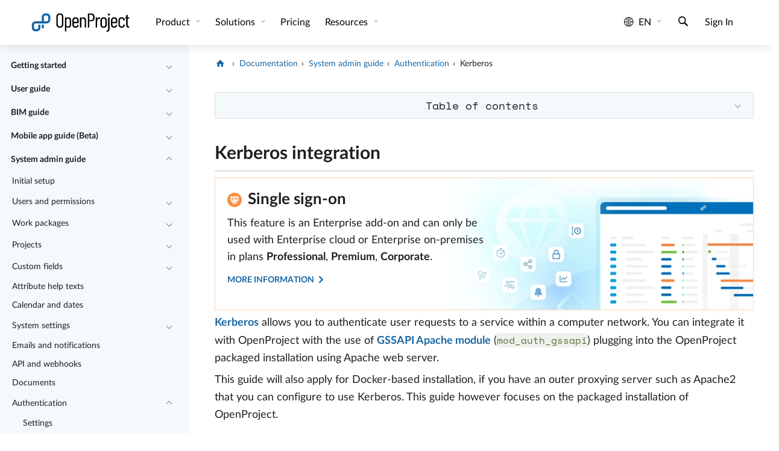

--- FILE ---
content_type: text/html
request_url: https://www.openproject.org/docs/system-admin-guide/authentication/kerberos/
body_size: 24603
content:
<!DOCTYPE html> <html lang="en" prefix="og: http://ogp.me/ns#"> <head> <meta charset="utf-8"> <meta http-equiv="x-ua-compatible" content="ie=edge"> <meta name="viewport" content="width=device-width, initial-scale=1"> <title>Kerberos integration - OpenProject</title> <meta name="robots" content="index, follow, max-snippet:-1, max-image-preview:large, max-video-preview:-1"> <meta name="keywords" content="Kerberos, authentication"> <link href="/assets/images/favicons/favicon.ico" rel="shortcut icon" type="image/ico"> <link href="/assets/images/favicons/apple-touch-icon-120x120-e72a13fd.png" rel="apple-touch-icon" type="image/png" sizes="120x120"> <link rel="canonical" href="https://www.openproject.org/docs/system-admin-guide/authentication/kerberos/"> <meta property="og:locale" content="en_US"/> <meta property="og:type" content="website"/> <meta property="og:title" content="Kerberos integration - OpenProject"/> <meta property="og:description" content="How to set up integration of Kerberos for authentication with OpenProject."/> <meta property="og:image" content="https://www.openproject.org/assets/images/cover/docs-03445d34.jpg"/> <meta property="og:url" content="/docs/system-admin-guide/authentication/kerberos/"/> <meta property="og:site_name" content="OpenProject.org"/> <meta name="twitter:image" content="https://www.openproject.org/assets/images/cover/docs-03445d34.jpg"/> <meta name="twitter:card" content="summary_large_image"/> <meta name="title" content="Kerberos integration - OpenProject"/> <meta name="description" content="How to set up integration of Kerberos for authentication with OpenProject."/> <meta name="image" content="https://www.openproject.org/assets/images/cover/docs-03445d34.jpg"/> <meta name="matomo:site_id" content="1"> <meta name="matomo:site_lang" content="en"> <meta name="matomo:dimension_area" content="docs"> <script type="application/ld+json">{"@context":"https://schema.org","@graph":[{"@type":"WebSite","@context":"https://schema.org","name":"OpenProject - Open Source Project Management Software","@id":"https://www.openproject.org/#website","url":"https://www.openproject.org/","description":"Open source project management software for classic, agile or hybrid project management: task management✓ Gantt charts✓ boards✓ team collaboration✓ time and cost reporting✓ FREE trial!","potentialAction":{"@type":"SearchAction","target":{"@type":"EntryPoint","urlTemplate":"https://www.openproject.org/search/?query={search_term_string}"},"query-input":"required name=search_term_string"},"inLanguage":"en-US"},{"@type":"Organization","@context":"https://schema.org","name":"OpenProject","@id":"https://www.openproject.org#organization","sameAs":["https://github.com/opf","https://github.com/opf/openproject","https://fosstodon.org/@openproject","https://www.linkedin.com/company/openproject","https://bsky.app/profile/openproject.bsky.social","https://www.youtube.com/c/OpenProjectCommunity","https://community.openproject.org"],"url":"https://www.openproject.org","image":{"@id":"https://www.openproject.org#logo"},"logo":{"@id":"https://www.openproject.org#logo","@type":"ImageObject","caption":"OpenProject","url":"https://www.openproject.org/assets/images/favicons/apple-touch-icon-504f34a4.png"}},{"@type":"BreadcrumbList","@id":"https://www.openproject.org/docs/system-admin-guide/authentication/kerberos/#breadcrumb","itemListElement":[{"@type":"ListItem","position":1,"item":{"@type":"WebPage","url":"https://www.openproject.org/","@id":"https://www.openproject.org/#webpage","name":"OpenProject"}},{"@type":"ListItem","position":2,"item":{"@type":"WebPage","url":"https://www.openproject.org/docs/","@id":"https://www.openproject.org/docs/#webpage","name":"Documentation"}},{"@type":"ListItem","position":3,"item":{"@type":"WebPage","url":"https://www.openproject.org/docs/system-admin-guide/","@id":"https://www.openproject.org/docs/system-admin-guide/#webpage","name":"System admin guide"}},{"@type":"ListItem","position":4,"item":{"@type":"WebPage","url":"https://www.openproject.org/docs/system-admin-guide/authentication/","@id":"https://www.openproject.org/docs/system-admin-guide/authentication/#webpage","name":"Authentication"}},{"@type":"ListItem","position":5,"item":{"@type":"WebPage","url":"https://www.openproject.org/docs/system-admin-guide/authentication/kerberos/","@id":"https://www.openproject.org/docs/system-admin-guide/authentication/kerberos/#webpage","name":"Kerberos"}}]},{"@type":"ImageObject","@id":"https://www.openproject.org/docs/system-admin-guide/authentication/kerberos/#primaryimage","inLanguage":"en-US","url":"https://www.openproject.org/assets/images/cover/docs-03445d34.jpg","contentUrl":"https://www.openproject.org/assets/images/cover/docs-03445d34.jpg","caption":"Kerberos"},{"@type":"WebPage","name":"Kerberos integration - OpenProject","@id":"https://www.openproject.org/docs/system-admin-guide/authentication/kerberos/#webpage","url":"https://www.openproject.org/docs/system-admin-guide/authentication/kerberos/","isPartOf":{"@id":"https://www.openproject.org/#website"},"primaryImageOfPage":{"@id":"https://www.openproject.org/docs/system-admin-guide/authentication/kerberos/#primaryimage"},"breadcrumb":{"@id":"https://www.openproject.org/docs/system-admin-guide/authentication/kerberos/#breadcrumb"},"inLanguage":"en-US","potentialAction":{"@type":"ReadAction","target":["https://www.openproject.org/docs/system-admin-guide/authentication/kerberos/"]}}]}</script> <link href="/assets/stylesheets/site-87187b3a.css" rel="stylesheet"/> <link href="/assets/stylesheets/docs-adbc4109.css" rel="stylesheet"/> <link rel="preload" href="/assets/fonts/openproject/openproject-ba287ecf.woff2" as="font" type="font/woff2" crossorigin="anonymous"><link rel="preload" href="/assets/fonts/lato/LatoLatin-Regular-5702cb20.woff2" as="font" type="font/woff2" crossorigin="anonymous"><link rel="preload" href="/assets/fonts/lato/LatoLatin-Italic-067ab55d.woff2" as="font" type="font/woff2" crossorigin="anonymous"><link rel="preload" href="/assets/fonts/lato/LatoLatin-Bold-fc52f2ac.woff2" as="font" type="font/woff2" crossorigin="anonymous"><link rel="preload" href="/assets/fonts/lato/LatoLatin-Black-a812013f.woff2" as="font" type="font/woff2" crossorigin="anonymous"><link rel="preload" href="/assets/fonts/space-mono/space-mono-v6-latin-regular-3169cec5.woff2" as="font" type="font/woff2" crossorigin="anonymous"> </head> <body> <div class="header-sentinel"></div> <header class="header header-white"> <a href="#main-content" class="skip">Skip to main content</a> <button type="button" class="nav-toggle" data-toggle-class="menu-open" data-toggle-class-target="body" aria-label="Menu"> <span class="nav-hamburger"> <span></span> <span></span> <span></span> </span> </button> <div class="header-container"> <nav class="navbar navbar-expand" aria-label="Site"> <div class="navbar-logo"> <a href="/" class="logo-container" alt="OpenProject Logo" title="OpenProject Start"> <svg class="logo" xmlns="http://www.w3.org/2000/svg" width="175.629" height="34.668" viewBox="0 0 175.629 34.668"> <path fill="none" d="M69.152 13.776c0-2.063-1.23-3.495-3.048-3.495-1.677 0-2.943 1.398-2.943 3.495v6.919c0 2.099 1.256 3.494 2.934 3.494 1.782 0 3.073-1.396 3.038-3.494.034-1.221.02-2.549.019-3.46v-3.459zm9.95-3.494c-1.747 0-2.96 1.363-2.96 3.355v2.341c0 .07.1.071.171.071h5.731c.07 0 .089-.001.089-.071v-2.341c0-1.992-1.213-3.355-3.031-3.355zm27.371-6.465h-3.18c-.07 0-.191-.001-.191.069v8.981c0 .071.121.187.191.187h3.18c2.096 0 3.531-1.77 3.531-4.601s-1.436-4.636-3.531-4.636zm21.699 6.465c-1.781 0-3.102 1.363-3.102 3.354v7.234c0 1.957 1.32 3.319 3.102 3.319 1.784 0 3.139-1.362 3.139-3.319v-7.234c0-1.991-1.356-3.354-3.139-3.354zM51.768 3.501c-2.097 0-3.585 1.574-3.585 3.845v13.035c0 2.239 1.488 3.811 3.585 3.811 2.131 0 3.655-1.572 3.655-3.811V7.346c0-2.271-1.524-3.845-3.655-3.845zM28.961 5.065h-2.496a2.5 2.5 0 0 0-2.497 2.497v7.489h4.993a2.5 2.5 0 0 0 2.497-2.497V7.562a2.5 2.5 0 0 0-2.497-2.497zm117.542 5.217c-1.746 0-2.959 1.363-2.959 3.355v2.341c0 .07.114.071.185.071h5.731c.069 0 .074-.001.074-.071v-2.341c0-1.992-1.214-3.355-3.031-3.355z"/> <path class="svg-text" d="M51.768 1.335c-3.565 0-6.081 2.446-6.081 6.116v12.79c0 3.671 2.516 6.116 6.081 6.116 3.6 0 6.151-2.445 6.151-6.116V7.451c0-3.67-2.551-6.116-6.151-6.116zm3.655 19.046c0 2.238-1.524 3.811-3.655 3.811-2.097 0-3.585-1.571-3.585-3.811V7.346c0-2.271 1.488-3.845 3.585-3.845 2.131 0 3.655 1.574 3.655 3.845v13.035zM66.842 8.115c-1.433 0-2.679.594-3.483 1.712-.105.104-.198.034-.198-.07V8.744c0-.209-.093-.434-.303-.434h-1.782c-.21 0-.412.224-.412.434V32.51c0 .208.201.266.412.266h1.782c.21 0 .303-.058.303-.266v-7.761c0-.103.093-.173.198-.067.804 1.117 2.039 1.676 3.472 1.676 2.831 0 4.618-2.166 4.723-5.241.035-1.293.038-2.48.038-3.773s.001-2.587-.033-3.88c-.14-3.112-1.921-5.349-4.717-5.349zm2.291 12.58c.035 2.099-1.256 3.494-3.038 3.494-1.678 0-2.934-1.396-2.934-3.494v-6.919c0-2.097 1.266-3.495 2.943-3.495 1.818 0 3.048 1.432 3.048 3.495v3.459c.001.911.015 2.24-.019 3.46zm9.987-12.58c-3.32 0-5.474 2.201-5.474 5.346v7.549c0 3.215 2.155 5.348 5.475 5.348 3.076 0 5.009-1.746 5.394-4.474.035-.21-.1-.384-.309-.384l-1.745-.072c-.209 0-.312.107-.383.315-.314 1.434-1.413 2.446-2.95 2.446-1.747 0-2.985-1.361-2.985-3.318v-2.553c0-.068.1-.024.171-.024h7.968c.209 0 .349-.255.349-.465V13.46c-.001-3.144-2.121-5.345-5.511-5.345zm3.013 7.863c0 .07-.019.071-.089.071h-5.731c-.071 0-.171-.001-.171-.071v-2.341c0-1.992 1.213-3.355 2.96-3.355 1.818 0 3.031 1.363 3.031 3.355v2.341zm11.032-7.829c-1.397 0-2.718.525-3.625 1.783-.069.105-.166.07-.166-.035V8.743c0-.209-.131-.433-.34-.433h-1.782c-.21 0-.375.224-.375.433v16.985c0 .211.165.307.375.307h1.782c.209 0 .34-.096.34-.307V14.091c0-2.342 1.122-3.774 2.976-3.774 1.782 0 2.766 1.328 2.766 3.6v11.812c0 .211.211.308.42.308h1.783c.209 0 .293-.097.293-.308V13.706c-.003-3.495-1.58-5.557-4.447-5.557zm13.623-6.579h-5.767c-.211 0-.416.148-.416.359v23.799c0 .211.205.307.416.307h1.781c.211 0 .299-.096.299-.307V15.174c0-.07.121-.124.191-.124h3.6c3.354 0 5.592-2.668 5.592-6.688 0-4.053-2.273-6.792-5.696-6.792zm-.315 11.484h-3.18c-.07 0-.191-.116-.191-.187V3.886c0-.07.121-.069.191-.069h3.18c2.096 0 3.531 1.805 3.531 4.636s-1.436 4.601-3.531 4.601zm13.875-4.835c-1.678 0-2.738 1.083-3.332 2.656-.068.105-.184.105-.184-.035V8.744c0-.209-.119-.434-.33-.434h-1.781c-.211 0-.385.224-.385.434v16.984c0 .211.174.307.385.307h1.781c.211 0 .33-.096.33-.307V15.245c0-2.377 1.199-4.229 2.875-4.334.559-.105 1.09-.035 1.473.14.246.069.422.035.457-.21l.387-1.782c.035-.176.002-.35-.174-.455-.35-.209-.805-.385-1.502-.385zm13.459 5.242c0-3.145-2.279-5.346-5.635-5.346-3.354 0-5.6 2.201-5.6 5.346v7.549c0 3.215 2.246 5.348 5.6 5.348 3.355 0 5.635-2.133 5.635-5.348v-7.549zm-2.496 7.409c0 1.957-1.354 3.319-3.139 3.319-1.781 0-3.102-1.362-3.102-3.319v-7.234c0-1.991 1.32-3.354 3.102-3.354 1.783 0 3.139 1.363 3.139 3.354v7.234zm6.964-12.559h-1.782c-.209 0-.438.224-.438.433v18.873c0 2.132-.746 3.494-2.738 3.564-.209 0-.256.139-.256.35v1.468c0 .209.055.349.264.349 4.369 0 5.227-2.236 5.227-5.729V8.743c-.001-.208-.068-.432-.277-.432zm-.907-6.731c-.91 0-1.714.734-1.714 1.817 0 1.049.699 1.818 1.714 1.818 1.047 0 1.745-.769 1.745-1.818 0-1.084-.802-1.817-1.745-1.817zm9.153 6.535c-3.319 0-5.475 2.201-5.475 5.346v7.549c0 3.215 2.16 5.348 5.48 5.348 3.076 0 5.014-1.746 5.396-4.474.035-.21-.098-.384-.305-.384l-1.744-.072c-.211 0-.312.107-.383.315-.313 1.434-1.421 2.446-2.957 2.446-1.748 0-2.992-1.361-2.992-3.318v-2.553c0-.068.112-.024.185-.024h7.969c.211 0 .334-.255.334-.465V13.46c0-3.144-2.118-5.345-5.508-5.345zm3.013 7.863c0 .07-.005.071-.074.071h-5.731c-.07 0-.185-.001-.185-.071v-2.341c0-1.992 1.213-3.355 2.959-3.355 1.817 0 3.031 1.363 3.031 3.355v2.341zm9.95-7.863c-3.319 0-5.457 2.236-5.457 5.346v7.549c0 3.215 2.138 5.348 5.457 5.348 3.355 0 5.527-2.133 5.527-4.856v-.386c0-.21-.193-.35-.402-.35l-1.764-.035c-.211 0-.33.142-.33.35v.246c0 1.501-1.213 2.863-3.031 2.863-1.748 0-2.961-1.362-2.961-3.354v-7.199c0-1.991 1.213-3.354 2.961-3.354 1.818 0 3.031 1.363 3.031 2.865v.28c0 .175.094.314.303.314l1.812-.07c.211 0 .381-.139.381-.35v-.35c.001-2.62-2.171-4.857-5.527-4.857zm10.595 2.192h2.655c.209 0 .267-.201.267-.41V8.743c0-.209-.058-.433-.267-.433h-2.655c-.07 0-.074.014-.074-.056V4.34c0-.209-.205-.274-.416-.274h-1.746c-.211 0-.334.065-.334.274v3.915c0 .07-.086.056-.155.056h-1.363c-.209 0-.229.224-.229.433v1.154c0 .209.021.41.229.41h1.363c.069 0 .155.009.155.079v11.429c0 3.528 1.697 4.221 4.179 4.221h.873c.211 0 .44-.098.44-.307v-1.504c0-.209-.229-.438-.44-.438h-.349c-1.469 0-2.209-.47-2.209-2.706V10.386c.001-.07.005-.079.076-.079z"/> <path class="svg-icon" fill="#1A67A3" d="M20.224 25.535h.004c-.001.021-.004.041-.004.061 0 1 .838 1.812 1.872 1.812 1.035 0 1.873-.812 1.873-1.812l-.003-.061h.003v-4.493h-3.745v4.493z"/> <path class="svg-icon" fill="#1A67A3" d="M28.961 1.32h-2.496a6.24 6.24 0 0 0-6.241 6.241v7.49H9.24A6.24 6.24 0 0 0 3 21.291v4.993a6.24 6.24 0 0 0 6.24 6.239h2.497a6.241 6.241 0 0 0 6.241-6.239v-4.993c0-.083-.003-.166-.006-.249h-3.739v5.242a2.5 2.5 0 0 1-2.496 2.496H9.24a2.5 2.5 0 0 1-2.496-2.496v-4.993a2.5 2.5 0 0 1 2.496-2.496h19.722a6.242 6.242 0 0 0 6.242-6.241V7.562a6.244 6.244 0 0 0-6.243-6.242zm2.497 11.234a2.5 2.5 0 0 1-2.497 2.497h-4.993V7.562a2.5 2.5 0 0 1 2.497-2.497h2.496a2.5 2.5 0 0 1 2.497 2.497v4.992z"/> </svg> </a> </div> <div class="navbar-menu"> <div class="navbar-collapse collapse navbar-sections"> <ul class="navbar-nav"> <li class="nav-item dropdown" id="header-dropdown-0"> <button type="button" class="nav-link dropdown-toggle collapsed" aria-expanded="false" aria-haspopup="true" data-bs-target="#header-dropdown-content-0" tabindex="0"> Product </button> <div aria-labelledby="header-dropdown-0" class="dropdown-menu" role="menu" id="header-dropdown-content-0"> <div class="dropdown-row"> <div class="dropdown-col"> <div class="dropdown-group-header">Features</div> <ul class="list-unstyled"> <li class="nav-item" role="menuitem"> <a href="/collaboration-software-features/" class="nav-link"> Product tour </a> </li> <li class="nav-item" role="menuitem"> <a href="/intro/" class="nav-link"> <i class="icon-video-play" aria-hidden="true"></i>Watch introduction </a> </li> <li class="dropdown-group-header">Editions</li> <li class="nav-item" role="menuitem"> <a href="/community-edition/" class="nav-link"> Community edition </a> </li> <li class="nav-item" role="menuitem"> <a href="/enterprise-edition/" class="nav-link"> Enterprise edition </a> </li> <li class="nav-item nav-separator"></li> <li class="nav-item" role="menuitem"> <a href="/security-and-privacy/" class="nav-link"> Security & data privacy </a> </li> <li class="nav-item" role="menuitem"> <a href="/download-and-installation/" class="nav-link"> Download & installation </a> </li> </ul> </div> <div class="dropdown-col"> <div class="dropdown-group-header">Integrations</div> <ul class="list-unstyled"> <li class="nav-item" role="menuitem"> <a href="/integrations/nextcloud/" class="nav-link"> Nextcloud </a> </li> <li class="nav-item" role="menuitem"> <a href="/integrations/onedrive-sharepoint/" class="nav-link"> OneDrive/SharePoint </a> </li> <li class="nav-item" role="menuitem"> <a href="/integrations/github/" class="nav-link"> GitHub </a> </li> <li class="nav-item" role="menuitem"> <a href="/integrations/gitlab/" class="nav-link"> GitLab </a> </li> <li class="nav-item nav-separator"></li> <li class="nav-item" role="menuitem"> <a href="/opendesk/" class="nav-link"> openDesk </a> </li> </ul> </div> <div class="dropdown-col"> <div class="dropdown-group-header">Standards</div> <ul class="list-unstyled"> <li class="nav-item" role="menuitem"> <a href="/pmflex/" class="nav-link"> PMflex </a> </li> <li class="nav-item" role="menuitem"> <a href="/pm2/" class="nav-link"> PM² </a> </li> <li class="nav-item" role="menuitem"> <a href="/okr-software/" class="nav-link"> OKR </a> </li> <li class="nav-item" role="menuitem"> <a href="/blog/prince2-with-openproject/" class="nav-link"> PRINCE2 </a> </li> <li class="nav-item" role="menuitem"> <a href="/docs/use-cases/safe-framework/" class="nav-link"> SAFe </a> </li> </ul> </div> </div> </div> </li> <li class="nav-item dropdown" id="header-dropdown-1"> <button type="button" class="nav-link dropdown-toggle collapsed" aria-expanded="false" aria-haspopup="true" data-bs-target="#header-dropdown-content-1" tabindex="0"> Solutions </button> <div aria-labelledby="header-dropdown-1" class="dropdown-menu" role="menu" id="header-dropdown-content-1"> <div class="dropdown-row"> <div class="dropdown-col"> <div class="dropdown-group-header">Industries</div> <ul class="list-unstyled"> <li class="nav-item" role="menuitem"> <a href="/bim-project-management/" class="nav-link"> Construction | BIM </a> </li> <li class="nav-item" role="menuitem"> <a href="/project-management-universities-research/" class="nav-link"> Universities, education & research </a> </li> <li class="nav-item" role="menuitem"> <a href="/project-management-it-technology/" class="nav-link"> IT & technology </a> </li> <li class="nav-item" role="menuitem"> <a href="/project-management-public-sector/" class="nav-link"> Public & governmental organizations </a> </li> <li class="nav-item" role="menuitem"> <a href="/project-management-healthcare/" class="nav-link"> Healthcare </a> </li> <li class="nav-item" role="menuitem"> <a href="/project-management-automotive/" class="nav-link"> Automotive </a> </li> <li class="nav-item" role="menuitem"> <a href="/project-management-engineering/" class="nav-link"> Engineering </a> </li> <li class="nav-item" role="menuitem"> <a href="/project-management-ngos-foundations/" class="nav-link"> NGO & foundations </a> </li> <li class="nav-item" role="menuitem"> <a href="/project-management-banking-and-insurance/" class="nav-link"> Banking & insurance </a> </li> <li class="nav-item" role="menuitem"> <a href="/project-management-aerospace-and-aviation/" class="nav-link"> Aerospace </a> </li> </ul> </div> <div class="dropdown-col"> <div class="dropdown-group-header">Use cases</div> <ul class="list-unstyled"> <li class="nav-item" role="menuitem"> <a href="/collaboration-software-features/project-portfolio-management/" class="nav-link"> Project Portfolio Management </a> </li> <li class="nav-item" role="menuitem"> <a href="/collaboration-software-features/project-planning-scheduling/" class="nav-link"> Project Planning & Scheduling </a> </li> <li class="nav-item" role="menuitem"> <a href="/collaboration-software-features/task-management/" class="nav-link"> Task management & issue tracking </a> </li> <li class="nav-item" role="menuitem"> <a href="/collaboration-software-features/agile-project-management/" class="nav-link"> Agile, Kanban & Scrum </a> </li> <li class="nav-item" role="menuitem"> <a href="/collaboration-software-features/time-tracking/" class="nav-link"> Time tracking, cost reporting & budgeting </a> </li> <li class="nav-item" role="menuitem"> <a href="/collaboration-software-features/team-collaboration/" class="nav-link"> Team collaboration </a> </li> <li class="nav-item" role="menuitem"> <a href="/collaboration-software-features/meeting-management/" class="nav-link"> Meeting management </a> </li> <li class="nav-item" role="menuitem"> <a href="/collaboration-software-features/product-development/" class="nav-link"> Product roadmap & release planning </a> </li> <li class="nav-item" role="menuitem"> <a href="/collaboration-software-features/workflows-customization/" class="nav-link"> Workflows & customization </a> </li> <li class="nav-item" role="menuitem"> <a href="/collaboration-software-features/project-management-process/" class="nav-link"> Project management process </a> </li> </ul> </div> </div> </div> </li> <li class="nav-item"> <a href="/pricing/" class="nav-link" tabindex="0"> Pricing </a> </li> <li class="nav-item dropdown" id="header-dropdown-3"> <button type="button" class="nav-link dropdown-toggle collapsed" aria-expanded="false" aria-haspopup="true" data-bs-target="#header-dropdown-content-3" tabindex="0"> Resources </button> <div aria-labelledby="header-dropdown-3" class="dropdown-menu" role="menu" id="header-dropdown-content-3"> <div class="dropdown-row"> <div class="dropdown-col"> <div class="dropdown-group-header">Support</div> <ul class="list-unstyled"> <li class="nav-item" role="menuitem"> <a href="/docs/" class="nav-link"> Documentation & help </a> </li> <li class="nav-item" role="menuitem"> <a href="/docs/faq/" class="nav-link"> FAQs </a> </li> <li class="nav-item" role="menuitem"> <a href="/docs/glossary/" class="nav-link"> Glossary </a> </li> <li class="nav-item" role="menuitem"> <a href="/training-and-consulting/" class="nav-link"> Training & consulting </a> </li> <li class="nav-item" role="menuitem"> <a href="/contact/" class="nav-link"> Contact </a> </li> </ul> </div> <div class="dropdown-col"> <div class="dropdown-group-header">Product resources</div> <ul class="list-unstyled"> <li class="nav-item" role="menuitem"> <a href="/blog/" class="nav-link"> Blog </a> </li> <li class="nav-item" role="menuitem"> <a href="https://www.youtube.com/c/OpenProjectCommunity" class="nav-link" target="_blank" aria-describedby="open-blank-target-link-description" rel="noopener noreferrer nofollow"> Videos </a> </li> <li class="nav-item" role="menuitem"> <a href="/roadmap/" class="nav-link"> Roadmap </a> </li> <li class="nav-item" role="menuitem"> <a href="/docs/release-notes/" class="nav-link"> Release Notes </a> </li> <li class="nav-item" role="menuitem"> <a href="/project-management-software-alternatives/" class="nav-link"> Alternatives </a> </li> <li class="nav-item" role="menuitem"> <a href="/webinars/" class="nav-link"> Webinars </a> </li> </ul> </div> <div class="dropdown-col"> <div class="dropdown-group-header">Company</div> <ul class="list-unstyled"> <li class="nav-item" role="menuitem"> <a href="/about-us/" class="nav-link"> About us </a> </li> <li class="nav-item" role="menuitem"> <a href="/customers/" class="nav-link"> Customers </a> </li> <li class="nav-item" role="menuitem"> <a href="/careers/" class="nav-link"> Careers<span class="nav-link-badge">We are hiring</span> </a> </li> <li class="nav-item" role="menuitem"> <a href="/press/" class="nav-link"> Press </a> </li> <li class="nav-item" role="menuitem"> <a href="/newsletter/" class="nav-link"> Newsletter </a> </li> <li class="nav-item" role="menuitem"> <a href="/about-us/esg/" class="nav-link"> ESG </a> </li> </ul> </div> </div> </div> </li> <li class="nav-item dropdown mobile-only" id="header-dropdown-4"> <button type="button" class="nav-link dropdown-toggle collapsed" aria-expanded="false" aria-haspopup="true" data-bs-target="#header-dropdown-content-4" tabindex="0"> Legal </button> <div aria-labelledby="header-dropdown-4" class="dropdown-menu" role="menu" id="header-dropdown-content-4"> <div class="dropdown-row"> <div class="dropdown-col"> <ul class="list-unstyled"> <li class="nav-item" role="menuitem"> <a href="/legal/imprint/" class="nav-link"> Imprint </a> </li> <li class="nav-item" role="menuitem"> <a href="/legal/" class="nav-link"> Legal information </a> </li> <li class="nav-item" role="menuitem"> <a href="/legal/privacy/" class="nav-link"> Data privacy </a> </li> </ul> </div> </div> </div> </li> </ul> </div> <div class="navbar-collapse collapse navbar-tools"> <ul class="navbar-nav ml-auto"> <li class="nav-item dropdown header-item-language" id="header-dropdown-language"> <button type="button" class="nav-link dropdown-toggle collapsed language-toggle" aria-expanded="false" aria-haspopup="true" aria-label="Language: en" data-bs-toggle="collapse" data-bs-target="#header-dropdown-content-language" tabindex="0"> <i class="icon-globe" aria-hidden="true"></i> en </button> <div aria-labelledby="header-dropdown-language" class="dropdown-menu" role="menu" id="header-dropdown-content-language"> <ul class="list-unstyled"> <li class="nav-item" role="menuitem"> <a href="/docs/system-admin-guide/authentication/kerberos/" class="nav-link active" lang="en">English</a> </li> <li class="nav-item" role="menuitem"> <a href="/de/docs/system-admin-guide/authentication/kerberos/" class="nav-link " lang="de">Deutsch</a> </li> <li class="nav-item" role="menuitem"> <a href="/es/docs/system-admin-guide/authentication/kerberos/" class="nav-link " lang="es">Español</a> </li> <li class="nav-item" role="menuitem"> <a href="/fr/docs/system-admin-guide/authentication/kerberos/" class="nav-link " lang="fr">Français</a> </li> <li class="nav-item" role="menuitem"> <a href="/pt/docs/system-admin-guide/authentication/kerberos/" class="nav-link " lang="pt">Português</a> </li> </ul> </div> </li> <li class="nav-item header-search-toggle-item"> <button type="button" class="nav-link header-search-toggle" title="Search" aria-label="Search"> <i class="icon-search" aria-hidden="true"></i> </button> </li> <li class="nav-item nav-group-default header-item-signin"> <a href="/signin/" class="nav-link">Sign In</a> </li> <li class="nav-item header-item-contact"> <a href="/contact/" class="nav-link">Contact sales</a> </li> <li class="nav-widget header-item-install"> <a href="/download-and-installation/" class="button-op button-op-dark-secondary">Install OpenProject</a> </li> <li class="nav-widget nav-group-default"> <a href="https://start.openproject.com/" class="button-op button-op-accent-primary" role="button" target="_blank" aria-describedby="open-blank-target-link-description" rel="noopener noreferrer">Start free trial</a> </li> </ul> </div> </div> <div class="navbar-menu navbar-menu-mobile"> <ul class="navbar-nav"> <li class="nav-item"> <button type="button" class="nav-link header-search-toggle" title="Search" aria-label="Search"> <i class="icon-search" aria-hidden="true"></i> </button> </li> </ul> </div> </nav> </div> </header> <div class="header-placeholder"></div> <div class="wrap docs"> <div class="docs-container"> <div class="row flex-nowrap"> <aside class="col-auto col-md-3 col-xxl-2" aria-label="Docs"> <nav class="sidebar-nav-content" aria-label="Documents"> <div class="sidebar-nav-entry level-0"> <a class="sidebar-nav-entry-link" href="/docs/getting-started/">Getting started</a> <button type="button" class="sidebar-nav-collapse-toggle collapsed" aria-controls="nav-children-0" aria-expanded="false" aria-label="Collapse/Expand" data-bs-toggle="collapse" data-bs-target="#nav-children-0"></button> </div> <div class="collapse" id="nav-children-0"> <div class="sidebar-nav-entry level-1"> <a class="sidebar-nav-entry-link" href="/docs/getting-started/openproject-introduction/">Introduction to OpenProject</a> </div> <div class="sidebar-nav-entry level-1"> <a class="sidebar-nav-entry-link" href="/docs/getting-started/sign-in-registration/">Sign in and registration</a> </div> <div class="sidebar-nav-entry level-1"> <a class="sidebar-nav-entry-link" href="/docs/getting-started/projects/">Projects</a> </div> <div class="sidebar-nav-entry level-1"> <a class="sidebar-nav-entry-link" href="/docs/getting-started/invite-members/">Invite members</a> </div> <div class="sidebar-nav-entry level-1"> <a class="sidebar-nav-entry-link" href="/docs/getting-started/work-packages-introduction/">Work packages introduction</a> </div> <div class="sidebar-nav-entry level-1"> <a class="sidebar-nav-entry-link" href="/docs/getting-started/gantt-chart-introduction/">Gantt charts introduction</a> </div> <div class="sidebar-nav-entry level-1"> <a class="sidebar-nav-entry-link" href="/docs/getting-started/boards-introduction/">Agile boards introduction</a> </div> <div class="sidebar-nav-entry level-1"> <a class="sidebar-nav-entry-link" href="/docs/getting-started/account-settings/">Account settings</a> </div> <div class="sidebar-nav-entry level-1"> <a class="sidebar-nav-entry-link" href="/docs/getting-started/my-page/">My page</a> </div> <div class="sidebar-nav-entry level-1"> <a class="sidebar-nav-entry-link" href="/docs/getting-started/my-activity/">My activity</a> </div> </div> <div class="sidebar-nav-entry level-0"> <a class="sidebar-nav-entry-link" href="/docs/user-guide/">User guide</a> <button type="button" class="sidebar-nav-collapse-toggle collapsed" aria-controls="nav-children-1" aria-expanded="false" aria-label="Collapse/Expand" data-bs-toggle="collapse" data-bs-target="#nav-children-1"></button> </div> <div class="collapse" id="nav-children-1"> <div class="sidebar-nav-entry level-1"> <a class="sidebar-nav-entry-link" href="/docs/user-guide/account-settings/">Account settings</a> </div> <div class="sidebar-nav-entry level-1"> <a class="sidebar-nav-entry-link" href="/docs/user-guide/home/">Home page</a> <button type="button" class="sidebar-nav-collapse-toggle collapsed" aria-controls="nav-children-1-1" aria-expanded="false" aria-label="Collapse/Expand" data-bs-toggle="collapse" data-bs-target="#nav-children-1-1"></button> </div> <div class="collapse" id="nav-children-1-1"> <div class="sidebar-nav-entry level-2"> <a class="sidebar-nav-entry-link" href="/docs/user-guide/home/global-modules/">Global modules</a> </div> </div> <div class="sidebar-nav-entry level-1"> <a class="sidebar-nav-entry-link" href="/docs/user-guide/portfolios/">Portfolios</a> </div> <div class="sidebar-nav-entry level-1"> <a class="sidebar-nav-entry-link" href="/docs/user-guide/project-home/">Project home page</a> <button type="button" class="sidebar-nav-collapse-toggle collapsed" aria-controls="nav-children-1-3" aria-expanded="false" aria-label="Collapse/Expand" data-bs-toggle="collapse" data-bs-target="#nav-children-1-3"></button> </div> <div class="collapse" id="nav-children-1-3"> <div class="sidebar-nav-entry level-2"> <a class="sidebar-nav-entry-link" href="/docs/user-guide/project-home/project-widgets/">Project widgets</a> </div> <div class="sidebar-nav-entry level-2"> <a class="sidebar-nav-entry-link" href="/docs/user-guide/project-home/project-attributes/">Project attributes</a> </div> <div class="sidebar-nav-entry level-2"> <a class="sidebar-nav-entry-link" href="/docs/user-guide/project-home/project-life-cycle/">Project life cycle</a> </div> <div class="sidebar-nav-entry level-2"> <a class="sidebar-nav-entry-link" href="/docs/user-guide/project-home/project-home-faq/">Project home page FAQs</a> </div> </div> <div class="sidebar-nav-entry level-1"> <a class="sidebar-nav-entry-link" href="/docs/user-guide/activity/">Activity</a> </div> <div class="sidebar-nav-entry level-1"> <a class="sidebar-nav-entry-link" href="/docs/user-guide/roadmap/">Roadmap</a> </div> <div class="sidebar-nav-entry level-1"> <a class="sidebar-nav-entry-link" href="/docs/user-guide/work-packages/">Work packages</a> <button type="button" class="sidebar-nav-collapse-toggle collapsed" aria-controls="nav-children-1-6" aria-expanded="false" aria-label="Collapse/Expand" data-bs-toggle="collapse" data-bs-target="#nav-children-1-6"></button> </div> <div class="collapse" id="nav-children-1-6"> <div class="sidebar-nav-entry level-2"> <a class="sidebar-nav-entry-link" href="/docs/user-guide/work-packages/work-package-views/">Work packages views</a> </div> <div class="sidebar-nav-entry level-2"> <a class="sidebar-nav-entry-link" href="/docs/user-guide/work-packages/create-work-package/">Create work packages</a> </div> <div class="sidebar-nav-entry level-2"> <a class="sidebar-nav-entry-link" href="/docs/user-guide/work-packages/edit-work-package/">Edit work packages</a> </div> <div class="sidebar-nav-entry level-2"> <a class="sidebar-nav-entry-link" href="/docs/user-guide/work-packages/automatic-subjects/">Automatic subjects</a> </div> <div class="sidebar-nav-entry level-2"> <a class="sidebar-nav-entry-link" href="/docs/user-guide/work-packages/set-change-dates/">Set and change dates and duration</a> </div> <div class="sidebar-nav-entry level-2"> <a class="sidebar-nav-entry-link" href="/docs/user-guide/work-packages/add-work-packages-to-meetings/">Add work packages to meetings</a> </div> <div class="sidebar-nav-entry level-2"> <a class="sidebar-nav-entry-link" href="/docs/user-guide/work-packages/baseline-comparison/">Baseline comparison</a> </div> <div class="sidebar-nav-entry level-2"> <a class="sidebar-nav-entry-link" href="/docs/user-guide/work-packages/share-work-packages/">Share work packages</a> </div> <div class="sidebar-nav-entry level-2"> <a class="sidebar-nav-entry-link" href="/docs/user-guide/work-packages/duplicate-move-delete/">Duplicate, move, delete work packages</a> </div> <div class="sidebar-nav-entry level-2"> <a class="sidebar-nav-entry-link" href="/docs/user-guide/work-packages/work-package-table-configuration/">Configure work package table</a> </div> <div class="sidebar-nav-entry level-2"> <a class="sidebar-nav-entry-link" href="/docs/user-guide/work-packages/work-package-relations-hierarchies/">Work package relations and hierarchies</a> </div> <div class="sidebar-nav-entry level-2"> <a class="sidebar-nav-entry-link" href="/docs/user-guide/work-packages/exporting/">Export work packages</a> </div> <div class="sidebar-nav-entry level-2"> <a class="sidebar-nav-entry-link" href="/docs/user-guide/work-packages/work-packages-faq/">Work packages FAQ</a> </div> </div> <div class="sidebar-nav-entry level-1"> <a class="sidebar-nav-entry-link" href="/docs/user-guide/gantt-chart/">Gantt charts</a> <button type="button" class="sidebar-nav-collapse-toggle collapsed" aria-controls="nav-children-1-7" aria-expanded="false" aria-label="Collapse/Expand" data-bs-toggle="collapse" data-bs-target="#nav-children-1-7"></button> </div> <div class="collapse" id="nav-children-1-7"> <div class="sidebar-nav-entry level-2"> <a class="sidebar-nav-entry-link" href="/docs/user-guide/gantt-chart/scheduling/">Automatic and manual scheduling</a> </div> <div class="sidebar-nav-entry level-2"> <a class="sidebar-nav-entry-link" href="/docs/user-guide/gantt-chart/gantt-chart-faq/">Gantt chart FAQ</a> </div> </div> <div class="sidebar-nav-entry level-1"> <a class="sidebar-nav-entry-link" href="/docs/user-guide/team-planner/">Team planner</a> </div> <div class="sidebar-nav-entry level-1"> <a class="sidebar-nav-entry-link" href="/docs/user-guide/agile-boards/">Agile boards</a> <button type="button" class="sidebar-nav-collapse-toggle collapsed" aria-controls="nav-children-1-9" aria-expanded="false" aria-label="Collapse/Expand" data-bs-toggle="collapse" data-bs-target="#nav-children-1-9"></button> </div> <div class="collapse" id="nav-children-1-9"> <div class="sidebar-nav-entry level-2"> <a class="sidebar-nav-entry-link" href="/docs/user-guide/agile-boards/agile-boards-faq/">Agile boards FAQ</a> </div> </div> <div class="sidebar-nav-entry level-1"> <a class="sidebar-nav-entry-link" href="/docs/user-guide/backlogs-scrum/">Backlogs (Scrum)</a> <button type="button" class="sidebar-nav-collapse-toggle collapsed" aria-controls="nav-children-1-10" aria-expanded="false" aria-label="Collapse/Expand" data-bs-toggle="collapse" data-bs-target="#nav-children-1-10"></button> </div> <div class="collapse" id="nav-children-1-10"> <div class="sidebar-nav-entry level-2"> <a class="sidebar-nav-entry-link" href="/docs/user-guide/backlogs-scrum/work-with-backlogs/">Working with backlogs</a> </div> <div class="sidebar-nav-entry level-2"> <a class="sidebar-nav-entry-link" href="/docs/user-guide/backlogs-scrum/manage-sprints/">Manage sprints</a> </div> <div class="sidebar-nav-entry level-2"> <a class="sidebar-nav-entry-link" href="/docs/user-guide/backlogs-scrum/taskboard/">Task board view</a> </div> <div class="sidebar-nav-entry level-2"> <a class="sidebar-nav-entry-link" href="/docs/user-guide/backlogs-scrum/backlogs-faq/">Backlogs FAQ</a> </div> </div> <div class="sidebar-nav-entry level-1"> <a class="sidebar-nav-entry-link" href="/docs/user-guide/calendar/">Calendar</a> <button type="button" class="sidebar-nav-collapse-toggle collapsed" aria-controls="nav-children-1-11" aria-expanded="false" aria-label="Collapse/Expand" data-bs-toggle="collapse" data-bs-target="#nav-children-1-11"></button> </div> <div class="collapse" id="nav-children-1-11"> <div class="sidebar-nav-entry level-2"> <a class="sidebar-nav-entry-link" href="/docs/user-guide/calendar/calendar-faq/">Calendar FAQ</a> </div> </div> <div class="sidebar-nav-entry level-1"> <a class="sidebar-nav-entry-link" href="/docs/user-guide/news/">News</a> </div> <div class="sidebar-nav-entry level-1"> <a class="sidebar-nav-entry-link" href="/docs/user-guide/forums/">Forums</a> </div> <div class="sidebar-nav-entry level-1"> <a class="sidebar-nav-entry-link" href="/docs/user-guide/wiki/">Wiki</a> <button type="button" class="sidebar-nav-collapse-toggle collapsed" aria-controls="nav-children-1-14" aria-expanded="false" aria-label="Collapse/Expand" data-bs-toggle="collapse" data-bs-target="#nav-children-1-14"></button> </div> <div class="collapse" id="nav-children-1-14"> <div class="sidebar-nav-entry level-2"> <a class="sidebar-nav-entry-link" href="/docs/user-guide/wiki/create-edit-wiki/">Create and edit wiki</a> </div> <div class="sidebar-nav-entry level-2"> <a class="sidebar-nav-entry-link" href="/docs/user-guide/wiki/wiki-menu/">Wiki project menu</a> </div> <div class="sidebar-nav-entry level-2"> <a class="sidebar-nav-entry-link" href="/docs/user-guide/wiki/more-wiki-functions/">More wiki functions</a> </div> <div class="sidebar-nav-entry level-2"> <a class="sidebar-nav-entry-link" href="/docs/user-guide/wiki/wiki-faq/">Wiki FAQ</a> </div> </div> <div class="sidebar-nav-entry level-1"> <a class="sidebar-nav-entry-link" href="/docs/user-guide/time-and-costs/">Time and costs</a> <button type="button" class="sidebar-nav-collapse-toggle collapsed" aria-controls="nav-children-1-15" aria-expanded="false" aria-label="Collapse/Expand" data-bs-toggle="collapse" data-bs-target="#nav-children-1-15"></button> </div> <div class="collapse" id="nav-children-1-15"> <div class="sidebar-nav-entry level-2"> <a class="sidebar-nav-entry-link" href="/docs/user-guide/time-and-costs/my-time-tracking/">My time tracking</a> </div> <div class="sidebar-nav-entry level-2"> <a class="sidebar-nav-entry-link" href="/docs/user-guide/time-and-costs/progress-tracking/">Progress tracking</a> </div> <div class="sidebar-nav-entry level-2"> <a class="sidebar-nav-entry-link" href="/docs/user-guide/time-and-costs/time-tracking/">Time tracking</a> <button type="button" class="sidebar-nav-collapse-toggle collapsed" aria-controls="nav-children-1-15-2" aria-expanded="false" aria-label="Collapse/Expand" data-bs-toggle="collapse" data-bs-target="#nav-children-1-15-2"></button> </div> <div class="collapse" id="nav-children-1-15-2"> <div class="sidebar-nav-entry level-3"> <a class="sidebar-nav-entry-link" href="/docs/user-guide/time-and-costs/time-tracking/toggl-integration/">Toggl integration</a> </div> <div class="sidebar-nav-entry level-3"> <a class="sidebar-nav-entry-link" href="/docs/user-guide/time-and-costs/time-tracking/timecamp-integration/">TimeCamp integration</a> </div> <div class="sidebar-nav-entry level-3"> <a class="sidebar-nav-entry-link" href="/docs/user-guide/time-and-costs/time-tracking/time-tracker-integration/">Time Tracker integration</a> </div> </div> <div class="sidebar-nav-entry level-2"> <a class="sidebar-nav-entry-link" href="/docs/user-guide/time-and-costs/cost-tracking/">Cost tracking</a> </div> <div class="sidebar-nav-entry level-2"> <a class="sidebar-nav-entry-link" href="/docs/user-guide/time-and-costs/reporting/">Time and cost reporting</a> </div> <div class="sidebar-nav-entry level-2"> <a class="sidebar-nav-entry-link" href="/docs/user-guide/time-and-costs/time-and-costs-faq/">Time and costs FAQ</a> </div> </div> <div class="sidebar-nav-entry level-1"> <a class="sidebar-nav-entry-link" href="/docs/user-guide/budgets/">Budgets</a> </div> <div class="sidebar-nav-entry level-1"> <a class="sidebar-nav-entry-link" href="/docs/user-guide/documents/">Documents</a> </div> <div class="sidebar-nav-entry level-1"> <a class="sidebar-nav-entry-link" href="/docs/user-guide/meetings/">Meetings</a> <button type="button" class="sidebar-nav-collapse-toggle collapsed" aria-controls="nav-children-1-18" aria-expanded="false" aria-label="Collapse/Expand" data-bs-toggle="collapse" data-bs-target="#nav-children-1-18"></button> </div> <div class="collapse" id="nav-children-1-18"> <div class="sidebar-nav-entry level-2"> <a class="sidebar-nav-entry-link" href="/docs/user-guide/meetings/one-time-meetings/">One-time meetings</a> </div> <div class="sidebar-nav-entry level-2"> <a class="sidebar-nav-entry-link" href="/docs/user-guide/meetings/recurring-meetings/">Recurring meetings</a> </div> <div class="sidebar-nav-entry level-2"> <a class="sidebar-nav-entry-link" href="/docs/user-guide/meetings/meetings-faq/">Meetings FAQ</a> </div> </div> <div class="sidebar-nav-entry level-1"> <a class="sidebar-nav-entry-link" href="/docs/user-guide/repository/">Repository</a> </div> <div class="sidebar-nav-entry level-1"> <a class="sidebar-nav-entry-link" href="/docs/user-guide/members/">Members</a> </div> <div class="sidebar-nav-entry level-1"> <a class="sidebar-nav-entry-link" href="/docs/user-guide/file-management/">File management</a> <button type="button" class="sidebar-nav-collapse-toggle collapsed" aria-controls="nav-children-1-21" aria-expanded="false" aria-label="Collapse/Expand" data-bs-toggle="collapse" data-bs-target="#nav-children-1-21"></button> </div> <div class="collapse" id="nav-children-1-21"> <div class="sidebar-nav-entry level-2"> <a class="sidebar-nav-entry-link" href="/docs/user-guide/file-management/nextcloud-integration/">Nextcloud integration</a> </div> <div class="sidebar-nav-entry level-2"> <a class="sidebar-nav-entry-link" href="/docs/user-guide/file-management/one-drive-integration/">OneDrive integration</a> </div> <div class="sidebar-nav-entry level-2"> <a class="sidebar-nav-entry-link" href="/docs/user-guide/file-management/sharepoint-integration/">SharePoint integration</a> </div> <div class="sidebar-nav-entry level-2"> <a class="sidebar-nav-entry-link" href="/docs/user-guide/file-management/file-management-faq/">File management FAQs</a> </div> </div> <div class="sidebar-nav-entry level-1"> <a class="sidebar-nav-entry-link" href="/docs/user-guide/projects/">Projects</a> <button type="button" class="sidebar-nav-collapse-toggle collapsed" aria-controls="nav-children-1-22" aria-expanded="false" aria-label="Collapse/Expand" data-bs-toggle="collapse" data-bs-target="#nav-children-1-22"></button> </div> <div class="collapse" id="nav-children-1-22"> <div class="sidebar-nav-entry level-2"> <a class="sidebar-nav-entry-link" href="/docs/user-guide/projects/project-settings/">Project settings</a> <button type="button" class="sidebar-nav-collapse-toggle collapsed" aria-controls="nav-children-1-22-0" aria-expanded="false" aria-label="Collapse/Expand" data-bs-toggle="collapse" data-bs-target="#nav-children-1-22-0"></button> </div> <div class="collapse" id="nav-children-1-22-0"> <div class="sidebar-nav-entry level-3"> <a class="sidebar-nav-entry-link" href="/docs/user-guide/projects/project-settings/project-information/">Project information</a> </div> <div class="sidebar-nav-entry level-3"> <a class="sidebar-nav-entry-link" href="/docs/user-guide/projects/project-settings/project-life-cycle/">Project life cycle</a> </div> <div class="sidebar-nav-entry level-3"> <a class="sidebar-nav-entry-link" href="/docs/user-guide/projects/project-settings/project-attributes/">Project attributes</a> </div> <div class="sidebar-nav-entry level-3"> <a class="sidebar-nav-entry-link" href="/docs/user-guide/projects/project-settings/modules/">Modules</a> </div> <div class="sidebar-nav-entry level-3"> <a class="sidebar-nav-entry-link" href="/docs/user-guide/projects/project-settings/work-packages/">Work packages</a> </div> <div class="sidebar-nav-entry level-3"> <a class="sidebar-nav-entry-link" href="/docs/user-guide/projects/project-settings/versions/">Versions</a> </div> <div class="sidebar-nav-entry level-3"> <a class="sidebar-nav-entry-link" href="/docs/user-guide/projects/project-settings/repository/">Repository</a> </div> <div class="sidebar-nav-entry level-3"> <a class="sidebar-nav-entry-link" href="/docs/user-guide/projects/project-settings/activities-time-tracking/">Time tracking activities</a> </div> <div class="sidebar-nav-entry level-3"> <a class="sidebar-nav-entry-link" href="/docs/user-guide/projects/project-settings/backlogs-settings/">Backlogs settings</a> </div> <div class="sidebar-nav-entry level-3"> <a class="sidebar-nav-entry-link" href="/docs/user-guide/projects/project-settings/required-disk-storage/">Required disk storage</a> </div> <div class="sidebar-nav-entry level-3"> <a class="sidebar-nav-entry-link" href="/docs/user-guide/projects/project-settings/files/">File storages</a> </div> </div> <div class="sidebar-nav-entry level-2"> <a class="sidebar-nav-entry-link" href="/docs/user-guide/projects/project-lists/">Project lists</a> </div> <div class="sidebar-nav-entry level-2"> <a class="sidebar-nav-entry-link" href="/docs/user-guide/projects/project-status/">Project status</a> </div> <div class="sidebar-nav-entry level-2"> <a class="sidebar-nav-entry-link" href="/docs/user-guide/projects/project-templates/">Project templates</a> </div> <div class="sidebar-nav-entry level-2"> <a class="sidebar-nav-entry-link" href="/docs/user-guide/projects/projects-faq/">Projects FAQ</a> </div> </div> <div class="sidebar-nav-entry level-1"> <a class="sidebar-nav-entry-link" href="/docs/user-guide/notifications/">Notifications</a> <button type="button" class="sidebar-nav-collapse-toggle collapsed" aria-controls="nav-children-1-23" aria-expanded="false" aria-label="Collapse/Expand" data-bs-toggle="collapse" data-bs-target="#nav-children-1-23"></button> </div> <div class="collapse" id="nav-children-1-23"> <div class="sidebar-nav-entry level-2"> <a class="sidebar-nav-entry-link" href="/docs/user-guide/notifications/notification-settings/">Notifications settings</a> </div> </div> <div class="sidebar-nav-entry level-1"> <a class="sidebar-nav-entry-link" href="/docs/user-guide/keyboard-shortcuts-access-keys/">Keyboard Shortcuts and Access Keys</a> </div> <div class="sidebar-nav-entry level-1"> <a class="sidebar-nav-entry-link" href="/docs/user-guide/wysiwyg/">Rich text editor</a> </div> <div class="sidebar-nav-entry level-1"> <a class="sidebar-nav-entry-link" href="/docs/user-guide/search/">Search</a> </div> </div> <div class="sidebar-nav-entry level-0"> <a class="sidebar-nav-entry-link" href="/docs/bim-guide/">BIM guide</a> <button type="button" class="sidebar-nav-collapse-toggle collapsed" aria-controls="nav-children-2" aria-expanded="false" aria-label="Collapse/Expand" data-bs-toggle="collapse" data-bs-target="#nav-children-2"></button> </div> <div class="collapse" id="nav-children-2"> <div class="sidebar-nav-entry level-1"> <a class="sidebar-nav-entry-link" href="/docs/bim-guide/ifc-viewer/">IFC viewer</a> </div> <div class="sidebar-nav-entry level-1"> <a class="sidebar-nav-entry-link" href="/docs/bim-guide/bim-issue-management/">BIM issue management</a> </div> <div class="sidebar-nav-entry level-1"> <a class="sidebar-nav-entry-link" href="/docs/bim-guide/revit-add-in/">Revit add-in</a> </div> </div> <div class="sidebar-nav-entry level-0"> <a class="sidebar-nav-entry-link" href="/docs/mobile-app-guide/">Mobile app guide (Beta)</a> <button type="button" class="sidebar-nav-collapse-toggle collapsed" aria-controls="nav-children-3" aria-expanded="false" aria-label="Collapse/Expand" data-bs-toggle="collapse" data-bs-target="#nav-children-3"></button> </div> <div class="collapse" id="nav-children-3"> <div class="sidebar-nav-entry level-1"> <a class="sidebar-nav-entry-link" href="/docs/mobile-app-guide/first-steps/">First Steps: Access, Download, and Log In</a> <button type="button" class="sidebar-nav-collapse-toggle collapsed" aria-controls="nav-children-3-0" aria-expanded="false" aria-label="Collapse/Expand" data-bs-toggle="collapse" data-bs-target="#nav-children-3-0"></button> </div> <div class="collapse" id="nav-children-3-0"> <div class="sidebar-nav-entry level-2"> <a class="sidebar-nav-entry-link" href="/docs/mobile-app-guide/first-steps/login-troubleshooting/">Login Troubleshooting</a> </div> </div> <div class="sidebar-nav-entry level-1"> <a class="sidebar-nav-entry-link" href="/docs/mobile-app-guide/faq/">Mobile app FAQ</a> </div> <div class="sidebar-nav-entry level-1"> <a class="sidebar-nav-entry-link" href="/docs/mobile-app-guide/core-features/">Mobile app core features</a> <button type="button" class="sidebar-nav-collapse-toggle collapsed" aria-controls="nav-children-3-2" aria-expanded="false" aria-label="Collapse/Expand" data-bs-toggle="collapse" data-bs-target="#nav-children-3-2"></button> </div> <div class="collapse" id="nav-children-3-2"> <div class="sidebar-nav-entry level-2"> <a class="sidebar-nav-entry-link" href="/docs/mobile-app-guide/core-features/home-dashboard/">Home Dashboard</a> </div> <div class="sidebar-nav-entry level-2"> <a class="sidebar-nav-entry-link" href="/docs/mobile-app-guide/core-features/projects/">Projects</a> </div> <div class="sidebar-nav-entry level-2"> <a class="sidebar-nav-entry-link" href="/docs/mobile-app-guide/core-features/time-tracking/">Time tracking</a> </div> <div class="sidebar-nav-entry level-2"> <a class="sidebar-nav-entry-link" href="/docs/mobile-app-guide/core-features/work-packages/">Work packages</a> </div> <div class="sidebar-nav-entry level-2"> <a class="sidebar-nav-entry-link" href="/docs/mobile-app-guide/core-features/notification-center/">Notification Center</a> </div> <div class="sidebar-nav-entry level-2"> <a class="sidebar-nav-entry-link" href="/docs/mobile-app-guide/core-features/user-settings/">User settings</a> </div> </div> </div> <div class="sidebar-nav-entry level-0"> <a class="sidebar-nav-entry-link" href="/docs/system-admin-guide/">System admin guide</a> <button type="button" class="sidebar-nav-collapse-toggle active" aria-controls="nav-children-4" aria-expanded="false" aria-label="Collapse/Expand" data-bs-toggle="collapse" data-bs-target="#nav-children-4"></button> </div> <div class="collapse show" id="nav-children-4"> <div class="sidebar-nav-entry level-1"> <a class="sidebar-nav-entry-link" href="/docs/system-admin-guide/initial-setup/">Initial setup</a> </div> <div class="sidebar-nav-entry level-1"> <a class="sidebar-nav-entry-link" href="/docs/system-admin-guide/users-permissions/">Users and permissions</a> <button type="button" class="sidebar-nav-collapse-toggle collapsed" aria-controls="nav-children-4-1" aria-expanded="false" aria-label="Collapse/Expand" data-bs-toggle="collapse" data-bs-target="#nav-children-4-1"></button> </div> <div class="collapse" id="nav-children-4-1"> <div class="sidebar-nav-entry level-2"> <a class="sidebar-nav-entry-link" href="/docs/system-admin-guide/users-permissions/settings/">User settings</a> </div> <div class="sidebar-nav-entry level-2"> <a class="sidebar-nav-entry-link" href="/docs/system-admin-guide/users-permissions/users/">Manage users</a> </div> <div class="sidebar-nav-entry level-2"> <a class="sidebar-nav-entry-link" href="/docs/system-admin-guide/users-permissions/placeholder-users/">Placeholder users</a> </div> <div class="sidebar-nav-entry level-2"> <a class="sidebar-nav-entry-link" href="/docs/system-admin-guide/users-permissions/groups/">Groups</a> </div> <div class="sidebar-nav-entry level-2"> <a class="sidebar-nav-entry-link" href="/docs/system-admin-guide/users-permissions/roles-permissions/">Roles and permissions</a> </div> <div class="sidebar-nav-entry level-2"> <a class="sidebar-nav-entry-link" href="/docs/system-admin-guide/users-permissions/permissions-report/">Permissions report</a> </div> <div class="sidebar-nav-entry level-2"> <a class="sidebar-nav-entry-link" href="/docs/system-admin-guide/users-permissions/avatars/">Avatars</a> </div> <div class="sidebar-nav-entry level-2"> <a class="sidebar-nav-entry-link" href="/docs/system-admin-guide/users-permissions/users-permissions-faq/">Users and permissions FAQ</a> </div> </div> <div class="sidebar-nav-entry level-1"> <a class="sidebar-nav-entry-link" href="/docs/system-admin-guide/manage-work-packages/">Work packages</a> <button type="button" class="sidebar-nav-collapse-toggle collapsed" aria-controls="nav-children-4-2" aria-expanded="false" aria-label="Collapse/Expand" data-bs-toggle="collapse" data-bs-target="#nav-children-4-2"></button> </div> <div class="collapse" id="nav-children-4-2"> <div class="sidebar-nav-entry level-2"> <a class="sidebar-nav-entry-link" href="/docs/system-admin-guide/manage-work-packages/work-package-settings/">Settings</a> </div> <div class="sidebar-nav-entry level-2"> <a class="sidebar-nav-entry-link" href="/docs/system-admin-guide/manage-work-packages/work-package-types/">Types</a> <button type="button" class="sidebar-nav-collapse-toggle collapsed" aria-controls="nav-children-4-2-1" aria-expanded="false" aria-label="Collapse/Expand" data-bs-toggle="collapse" data-bs-target="#nav-children-4-2-1"></button> </div> <div class="collapse" id="nav-children-4-2-1"> <div class="sidebar-nav-entry level-3"> <a class="sidebar-nav-entry-link" href="/docs/system-admin-guide/manage-work-packages/work-package-types/automatic-subjects/">Automatic subjects</a> </div> </div> <div class="sidebar-nav-entry level-2"> <a class="sidebar-nav-entry-link" href="/docs/system-admin-guide/manage-work-packages/work-package-status/">Status</a> </div> <div class="sidebar-nav-entry level-2"> <a class="sidebar-nav-entry-link" href="/docs/system-admin-guide/manage-work-packages/work-package-priorities/">Priorities</a> </div> <div class="sidebar-nav-entry level-2"> <a class="sidebar-nav-entry-link" href="/docs/system-admin-guide/manage-work-packages/work-package-progress-tracking/">Progress tracking</a> </div> <div class="sidebar-nav-entry level-2"> <a class="sidebar-nav-entry-link" href="/docs/system-admin-guide/manage-work-packages/work-package-workflows/">Workflows</a> </div> <div class="sidebar-nav-entry level-2"> <a class="sidebar-nav-entry-link" href="/docs/system-admin-guide/manage-work-packages/custom-actions/">Custom actions</a> </div> <div class="sidebar-nav-entry level-2"> <a class="sidebar-nav-entry-link" href="/docs/system-admin-guide/manage-work-packages/work-packages-faq/">Work packages FAQ</a> </div> </div> <div class="sidebar-nav-entry level-1"> <a class="sidebar-nav-entry-link" href="/docs/system-admin-guide/projects/">Projects</a> <button type="button" class="sidebar-nav-collapse-toggle collapsed" aria-controls="nav-children-4-3" aria-expanded="false" aria-label="Collapse/Expand" data-bs-toggle="collapse" data-bs-target="#nav-children-4-3"></button> </div> <div class="collapse" id="nav-children-4-3"> <div class="sidebar-nav-entry level-2"> <a class="sidebar-nav-entry-link" href="/docs/system-admin-guide/projects/project-life-cycle/">Project life cycle</a> </div> <div class="sidebar-nav-entry level-2"> <a class="sidebar-nav-entry-link" href="/docs/system-admin-guide/projects/project-attributes/">Project attributes</a> </div> <div class="sidebar-nav-entry level-2"> <a class="sidebar-nav-entry-link" href="/docs/system-admin-guide/projects/new-project/">New project</a> </div> <div class="sidebar-nav-entry level-2"> <a class="sidebar-nav-entry-link" href="/docs/system-admin-guide/projects/project-lists/">Project lists</a> </div> </div> <div class="sidebar-nav-entry level-1"> <a class="sidebar-nav-entry-link" href="/docs/system-admin-guide/custom-fields/">Custom fields</a> <button type="button" class="sidebar-nav-collapse-toggle collapsed" aria-controls="nav-children-4-4" aria-expanded="false" aria-label="Collapse/Expand" data-bs-toggle="collapse" data-bs-target="#nav-children-4-4"></button> </div> <div class="collapse" id="nav-children-4-4"> <div class="sidebar-nav-entry level-2"> <a class="sidebar-nav-entry-link" href="/docs/system-admin-guide/custom-fields/custom-fields-projects/">Custom fields for projects</a> </div> <div class="sidebar-nav-entry level-2"> <a class="sidebar-nav-entry-link" href="/docs/system-admin-guide/custom-fields/custom-fields-faq/">Custom fields FAQ</a> </div> </div> <div class="sidebar-nav-entry level-1"> <a class="sidebar-nav-entry-link" href="/docs/system-admin-guide/attribute-help-texts/">Attribute help texts</a> </div> <div class="sidebar-nav-entry level-1"> <a class="sidebar-nav-entry-link" href="/docs/system-admin-guide/calendars-and-dates/">Calendar and dates</a> </div> <div class="sidebar-nav-entry level-1"> <a class="sidebar-nav-entry-link" href="/docs/system-admin-guide/system-settings/">System settings</a> <button type="button" class="sidebar-nav-collapse-toggle collapsed" aria-controls="nav-children-4-7" aria-expanded="false" aria-label="Collapse/Expand" data-bs-toggle="collapse" data-bs-target="#nav-children-4-7"></button> </div> <div class="collapse" id="nav-children-4-7"> <div class="sidebar-nav-entry level-2"> <a class="sidebar-nav-entry-link" href="/docs/system-admin-guide/system-settings/general-settings/">General settings</a> </div> <div class="sidebar-nav-entry level-2"> <a class="sidebar-nav-entry-link" href="/docs/system-admin-guide/system-settings/languages/">Languages</a> </div> <div class="sidebar-nav-entry level-2"> <a class="sidebar-nav-entry-link" href="/docs/system-admin-guide/system-settings/repositories/">Repositories settings</a> </div> </div> <div class="sidebar-nav-entry level-1"> <a class="sidebar-nav-entry-link" href="/docs/system-admin-guide/emails-and-notifications/">Emails and notifications</a> </div> <div class="sidebar-nav-entry level-1"> <a class="sidebar-nav-entry-link" href="/docs/system-admin-guide/api-and-webhooks/">API and webhooks</a> </div> <div class="sidebar-nav-entry level-1"> <a class="sidebar-nav-entry-link" href="/docs/system-admin-guide/documents/">Documents</a> </div> <div class="sidebar-nav-entry level-1"> <a class="sidebar-nav-entry-link" href="/docs/system-admin-guide/authentication/">Authentication</a> <button type="button" class="sidebar-nav-collapse-toggle active" aria-controls="nav-children-4-11" aria-expanded="false" aria-label="Collapse/Expand" data-bs-toggle="collapse" data-bs-target="#nav-children-4-11"></button> </div> <div class="collapse show" id="nav-children-4-11"> <div class="sidebar-nav-entry level-2"> <a class="sidebar-nav-entry-link" href="/docs/system-admin-guide/authentication/login-registration-settings/">Settings</a> </div> <div class="sidebar-nav-entry level-2"> <a class="sidebar-nav-entry-link" href="/docs/system-admin-guide/authentication/oauth-applications/">OAuth applications</a> </div> <div class="sidebar-nav-entry level-2"> <a class="sidebar-nav-entry-link" href="/docs/system-admin-guide/authentication/saml/">SAML single sign-on</a> </div> <div class="sidebar-nav-entry level-2"> <a class="sidebar-nav-entry-link" href="/docs/system-admin-guide/authentication/ldap-connections/">LDAP connections</a> <button type="button" class="sidebar-nav-collapse-toggle collapsed" aria-controls="nav-children-4-11-3" aria-expanded="false" aria-label="Collapse/Expand" data-bs-toggle="collapse" data-bs-target="#nav-children-4-11-3"></button> </div> <div class="collapse" id="nav-children-4-11-3"> <div class="sidebar-nav-entry level-3"> <a class="sidebar-nav-entry-link" href="/docs/system-admin-guide/authentication/ldap-connections/ldap-group-synchronization/">LDAP group synchronization</a> </div> </div> <div class="sidebar-nav-entry level-2"> <a class="sidebar-nav-entry-link" href="/docs/system-admin-guide/authentication/scim/">SCIM</a> </div> <div class="sidebar-nav-entry level-2"> <a class="sidebar-nav-entry-link" href="/docs/system-admin-guide/authentication/two-factor-authentication/">Two-factor authentication</a> </div> <div class="sidebar-nav-entry level-2"> <a class="sidebar-nav-entry-link" href="/docs/system-admin-guide/authentication/recaptcha/">reCAPTCHA</a> </div> <div class="sidebar-nav-entry level-2 current"> <a class="sidebar-nav-entry-link" href="/docs/system-admin-guide/authentication/kerberos/">Kerberos</a> </div> <div class="sidebar-nav-entry level-2"> <a class="sidebar-nav-entry-link" href="/docs/system-admin-guide/authentication/authentication-faq/">Authentication FAQ</a> </div> <div class="sidebar-nav-entry level-2"> <a class="sidebar-nav-entry-link" href="/docs/system-admin-guide/authentication/openid-providers/">OpenID providers (Enterprise add-on) - OpenProject</a> </div> </div> <div class="sidebar-nav-entry level-1"> <a class="sidebar-nav-entry-link" href="/docs/system-admin-guide/announcement/">Announcement</a> </div> <div class="sidebar-nav-entry level-1"> <a class="sidebar-nav-entry-link" href="/docs/system-admin-guide/design/">Design</a> <button type="button" class="sidebar-nav-collapse-toggle collapsed" aria-controls="nav-children-4-13" aria-expanded="false" aria-label="Collapse/Expand" data-bs-toggle="collapse" data-bs-target="#nav-children-4-13"></button> </div> <div class="collapse" id="nav-children-4-13"> <div class="sidebar-nav-entry level-2"> <a class="sidebar-nav-entry-link" href="/docs/system-admin-guide/design/pdf-export-styles/">PDF Export Styling</a> <button type="button" class="sidebar-nav-collapse-toggle collapsed" aria-controls="nav-children-4-13-0" aria-expanded="false" aria-label="Collapse/Expand" data-bs-toggle="collapse" data-bs-target="#nav-children-4-13-0"></button> </div> <div class="collapse" id="nav-children-4-13-0"> <div class="sidebar-nav-entry level-3"> <a class="sidebar-nav-entry-link" href="/docs/system-admin-guide/design/pdf-export-styles/meeting/">Meetings PDF Styling</a> </div> <div class="sidebar-nav-entry level-3"> <a class="sidebar-nav-entry-link" href="/docs/system-admin-guide/design/pdf-export-styles/report/">Report, Gantt and Table PDF Styling</a> </div> <div class="sidebar-nav-entry level-3"> <a class="sidebar-nav-entry-link" href="/docs/system-admin-guide/design/pdf-export-styles/timesheet/">Timesheet PDF Styling</a> </div> <div class="sidebar-nav-entry level-3"> <a class="sidebar-nav-entry-link" href="/docs/system-admin-guide/design/pdf-export-styles/attributes-and-description/">Work package PDF Styling</a> </div> </div> </div> <div class="sidebar-nav-entry level-1"> <a class="sidebar-nav-entry-link" href="/docs/system-admin-guide/colors/">Colors</a> </div> <div class="sidebar-nav-entry level-1"> <a class="sidebar-nav-entry-link" href="/docs/system-admin-guide/time-and-costs/">Time and costs</a> </div> <div class="sidebar-nav-entry level-1"> <a class="sidebar-nav-entry-link" href="/docs/system-admin-guide/backlogs/">Backlogs</a> </div> <div class="sidebar-nav-entry level-1"> <a class="sidebar-nav-entry-link" href="/docs/system-admin-guide/files/">Files</a> <button type="button" class="sidebar-nav-collapse-toggle collapsed" aria-controls="nav-children-4-17" aria-expanded="false" aria-label="Collapse/Expand" data-bs-toggle="collapse" data-bs-target="#nav-children-4-17"></button> </div> <div class="collapse" id="nav-children-4-17"> <div class="sidebar-nav-entry level-2"> <a class="sidebar-nav-entry-link" href="/docs/system-admin-guide/files/external-file-storages/">File storages</a> <button type="button" class="sidebar-nav-collapse-toggle collapsed" aria-controls="nav-children-4-17-0" aria-expanded="false" aria-label="Collapse/Expand" data-bs-toggle="collapse" data-bs-target="#nav-children-4-17-0"></button> </div> <div class="collapse" id="nav-children-4-17-0"> <div class="sidebar-nav-entry level-3"> <a class="sidebar-nav-entry-link" href="/docs/system-admin-guide/files/external-file-storages/health-status/">Health status / Troubleshooting</a> </div> </div> <div class="sidebar-nav-entry level-2"> <a class="sidebar-nav-entry-link" href="/docs/system-admin-guide/files/attachments/">Attachments</a> <button type="button" class="sidebar-nav-collapse-toggle collapsed" aria-controls="nav-children-4-17-1" aria-expanded="false" aria-label="Collapse/Expand" data-bs-toggle="collapse" data-bs-target="#nav-children-4-17-1"></button> </div> <div class="collapse" id="nav-children-4-17-1"> <div class="sidebar-nav-entry level-3"> <a class="sidebar-nav-entry-link" href="/docs/system-admin-guide/files/attachments/virus-scanning/">Virus scanning</a> </div> </div> </div> <div class="sidebar-nav-entry level-1"> <a class="sidebar-nav-entry-link" href="/docs/system-admin-guide/integrations/">Integrations</a> <button type="button" class="sidebar-nav-collapse-toggle collapsed" aria-controls="nav-children-4-18" aria-expanded="false" aria-label="Collapse/Expand" data-bs-toggle="collapse" data-bs-target="#nav-children-4-18"></button> </div> <div class="collapse" id="nav-children-4-18"> <div class="sidebar-nav-entry level-2"> <a class="sidebar-nav-entry-link" href="/docs/system-admin-guide/integrations/github-integration/">GitHub integration - Documentation</a> </div> <div class="sidebar-nav-entry level-2"> <a class="sidebar-nav-entry-link" href="/docs/system-admin-guide/integrations/gitlab-integration/">GitLab integration - Documentation</a> </div> <div class="sidebar-nav-entry level-2"> <a class="sidebar-nav-entry-link" href="/docs/system-admin-guide/integrations/one-drive/">OneDrive integration setup</a> <button type="button" class="sidebar-nav-collapse-toggle collapsed" aria-controls="nav-children-4-18-2" aria-expanded="false" aria-label="Collapse/Expand" data-bs-toggle="collapse" data-bs-target="#nav-children-4-18-2"></button> </div> <div class="collapse" id="nav-children-4-18-2"> <div class="sidebar-nav-entry level-3"> <a class="sidebar-nav-entry-link" href="/docs/system-admin-guide/integrations/one-drive/drive-guide/">Drive Guide</a> </div> </div> <div class="sidebar-nav-entry level-2"> <a class="sidebar-nav-entry-link" href="/docs/system-admin-guide/integrations/share-point/">SharePoint integration setup</a> <button type="button" class="sidebar-nav-collapse-toggle collapsed" aria-controls="nav-children-4-18-3" aria-expanded="false" aria-label="Collapse/Expand" data-bs-toggle="collapse" data-bs-target="#nav-children-4-18-3"></button> </div> <div class="collapse" id="nav-children-4-18-3"> <div class="sidebar-nav-entry level-3"> <a class="sidebar-nav-entry-link" href="/docs/system-admin-guide/integrations/share-point/site-guide/">SharePoint Site setup guide</a> </div> </div> <div class="sidebar-nav-entry level-2"> <a class="sidebar-nav-entry-link" href="/docs/system-admin-guide/integrations/nextcloud/">Nextcloud integration setup</a> <button type="button" class="sidebar-nav-collapse-toggle collapsed" aria-controls="nav-children-4-18-4" aria-expanded="false" aria-label="Collapse/Expand" data-bs-toggle="collapse" data-bs-target="#nav-children-4-18-4"></button> </div> <div class="collapse" id="nav-children-4-18-4"> <div class="sidebar-nav-entry level-3"> <a class="sidebar-nav-entry-link" href="/docs/system-admin-guide/integrations/nextcloud/oidc-sso/">Set up Single Sign-On through OpenID Connect Identity Provider</a> </div> <div class="sidebar-nav-entry level-3"> <a class="sidebar-nav-entry-link" href="/docs/system-admin-guide/integrations/nextcloud/two-way-oauth2/">Set up Two-way OAuth 2.0 authentication</a> </div> </div> <div class="sidebar-nav-entry level-2"> <a class="sidebar-nav-entry-link" href="/docs/system-admin-guide/integrations/excel-synchronization/">Excel synchronization</a> </div> <div class="sidebar-nav-entry level-2"> <a class="sidebar-nav-entry-link" href="/docs/system-admin-guide/integrations/integrations-faq/">Integrations FAQ</a> </div> </div> <div class="sidebar-nav-entry level-1"> <a class="sidebar-nav-entry-link" href="/docs/system-admin-guide/plugins/">Plugins</a> </div> <div class="sidebar-nav-entry level-1"> <a class="sidebar-nav-entry-link" href="/docs/system-admin-guide/backup/">Backup</a> </div> <div class="sidebar-nav-entry level-1"> <a class="sidebar-nav-entry-link" href="/docs/system-admin-guide/information/">Information</a> </div> <div class="sidebar-nav-entry level-1"> <a class="sidebar-nav-entry-link" href="/docs/system-admin-guide/system-admin-guide-faq/">System admin FAQ</a> </div> </div> <div class="sidebar-nav-entry level-0"> <a class="sidebar-nav-entry-link" href="/docs/enterprise-guide/">Enterprise guide</a> <button type="button" class="sidebar-nav-collapse-toggle collapsed" aria-controls="nav-children-5" aria-expanded="false" aria-label="Collapse/Expand" data-bs-toggle="collapse" data-bs-target="#nav-children-5"></button> </div> <div class="collapse" id="nav-children-5"> <div class="sidebar-nav-entry level-1"> <a class="sidebar-nav-entry-link" href="/docs/enterprise-guide/enterprise-cloud-guide/">Enterprise cloud guide</a> <button type="button" class="sidebar-nav-collapse-toggle collapsed" aria-controls="nav-children-5-0" aria-expanded="false" aria-label="Collapse/Expand" data-bs-toggle="collapse" data-bs-target="#nav-children-5-0"></button> </div> <div class="collapse" id="nav-children-5-0"> <div class="sidebar-nav-entry level-2"> <a class="sidebar-nav-entry-link" href="/docs/enterprise-guide/enterprise-cloud-guide/create-cloud-trial/">Create trial installation</a> </div> <div class="sidebar-nav-entry level-2"> <a class="sidebar-nav-entry-link" href="/docs/enterprise-guide/enterprise-cloud-guide/sign-in/">Sign in</a> </div> <div class="sidebar-nav-entry level-2"> <a class="sidebar-nav-entry-link" href="/docs/enterprise-guide/enterprise-cloud-guide/create-quote-cloud/">Create quote</a> </div> <div class="sidebar-nav-entry level-2"> <a class="sidebar-nav-entry-link" href="/docs/enterprise-guide/enterprise-cloud-guide/invoices-and-billing-history/">Invoices and billing history</a> </div> <div class="sidebar-nav-entry level-2"> <a class="sidebar-nav-entry-link" href="/docs/enterprise-guide/enterprise-cloud-guide/manage-cloud-subscription/">Manage subscription</a> </div> <div class="sidebar-nav-entry level-2"> <a class="sidebar-nav-entry-link" href="/docs/enterprise-guide/enterprise-cloud-guide/book-cloud/">Subscribe</a> </div> <div class="sidebar-nav-entry level-2"> <a class="sidebar-nav-entry-link" href="/docs/enterprise-guide/enterprise-cloud-guide/backups/">Backups</a> </div> <div class="sidebar-nav-entry level-2"> <a class="sidebar-nav-entry-link" href="/docs/enterprise-guide/enterprise-cloud-guide/gdpr-compliance/">GDPR</a> </div> <div class="sidebar-nav-entry level-2"> <a class="sidebar-nav-entry-link" href="/docs/enterprise-guide/enterprise-cloud-guide/openproject-cloud-status/">Cloud Status</a> </div> <div class="sidebar-nav-entry level-2"> <a class="sidebar-nav-entry-link" href="/docs/enterprise-guide/enterprise-cloud-guide/enterprise-cloud-faq/">Enterprise cloud FAQ</a> </div> </div> <div class="sidebar-nav-entry level-1"> <a class="sidebar-nav-entry-link" href="/docs/enterprise-guide/enterprise-on-premises-guide/">Enterprise on-premises guide</a> <button type="button" class="sidebar-nav-collapse-toggle collapsed" aria-controls="nav-children-5-1" aria-expanded="false" aria-label="Collapse/Expand" data-bs-toggle="collapse" data-bs-target="#nav-children-5-1"></button> </div> <div class="collapse" id="nav-children-5-1"> <div class="sidebar-nav-entry level-2"> <a class="sidebar-nav-entry-link" href="/docs/enterprise-guide/enterprise-on-premises-guide/enterprise-on-premises-trial/">Enterprise on-premises trial</a> </div> <div class="sidebar-nav-entry level-2"> <a class="sidebar-nav-entry-link" href="/docs/enterprise-guide/enterprise-on-premises-guide/enterprise-on-premises-faq/">Enterprise on-premises FAQ</a> </div> <div class="sidebar-nav-entry level-2"> <a class="sidebar-nav-entry-link" href="/docs/enterprise-guide/enterprise-on-premises-guide/activate-enterprise-on-premises/">Activate Enterprise on-premises - OpenProject</a> </div> </div> <div class="sidebar-nav-entry level-1"> <a class="sidebar-nav-entry-link" href="/docs/enterprise-guide/support/">Enterprise support</a> </div> </div> <div class="sidebar-nav-entry level-0"> <a class="sidebar-nav-entry-link" href="/docs/contributions-guide/">Contributions guide</a> <button type="button" class="sidebar-nav-collapse-toggle collapsed" aria-controls="nav-children-6" aria-expanded="false" aria-label="Collapse/Expand" data-bs-toggle="collapse" data-bs-target="#nav-children-6"></button> </div> <div class="collapse" id="nav-children-6"> <div class="sidebar-nav-entry level-1"> <a class="sidebar-nav-entry-link" href="/docs/contributions-guide/contribution-documentation/">Contribute to documentation</a> <button type="button" class="sidebar-nav-collapse-toggle collapsed" aria-controls="nav-children-6-0" aria-expanded="false" aria-label="Collapse/Expand" data-bs-toggle="collapse" data-bs-target="#nav-children-6-0"></button> </div> <div class="collapse" id="nav-children-6-0"> <div class="sidebar-nav-entry level-2"> <a class="sidebar-nav-entry-link" href="/docs/contributions-guide/contribution-documentation/documentation-process/">Documentation process</a> </div> <div class="sidebar-nav-entry level-2"> <a class="sidebar-nav-entry-link" href="/docs/contributions-guide/contribution-documentation/documentation-process-internal-contributor/">Internal docs contributor</a> </div> <div class="sidebar-nav-entry level-2"> <a class="sidebar-nav-entry-link" href="/docs/contributions-guide/contribution-documentation/documentation-style-guide/">Documentation style guide</a> </div> <div class="sidebar-nav-entry level-2"> <a class="sidebar-nav-entry-link" href="/docs/contributions-guide/contribution-documentation/contribution-support/">Support for contribution</a> </div> </div> <div class="sidebar-nav-entry level-1"> <a class="sidebar-nav-entry-link" href="/docs/contributions-guide/translate-openproject/">Translate OpenProject</a> <button type="button" class="sidebar-nav-collapse-toggle collapsed" aria-controls="nav-children-6-1" aria-expanded="false" aria-label="Collapse/Expand" data-bs-toggle="collapse" data-bs-target="#nav-children-6-1"></button> </div> <div class="collapse" id="nav-children-6-1"> <div class="sidebar-nav-entry level-2"> <a class="sidebar-nav-entry-link" href="/docs/contributions-guide/translate-openproject/fair-language/">Fair language</a> </div> </div> <div class="sidebar-nav-entry level-1"> <a class="sidebar-nav-entry-link" href="/docs/contributions-guide/give-back-to-community/">Give back to Community</a> </div> </div> <div class="sidebar-nav-entry level-0"> <a class="sidebar-nav-entry-link" href="/docs/use-cases/">Use Cases</a> <button type="button" class="sidebar-nav-collapse-toggle collapsed" aria-controls="nav-children-7" aria-expanded="false" aria-label="Collapse/Expand" data-bs-toggle="collapse" data-bs-target="#nav-children-7"></button> </div> <div class="collapse" id="nav-children-7"> <div class="sidebar-nav-entry level-1"> <a class="sidebar-nav-entry-link" href="/docs/use-cases/meeting-management/">Meeting management</a> </div> <div class="sidebar-nav-entry level-1"> <a class="sidebar-nav-entry-link" href="/docs/use-cases/okr-management/">OKR management</a> </div> <div class="sidebar-nav-entry level-1"> <a class="sidebar-nav-entry-link" href="/docs/use-cases/portfolio-management/">Portfolio management and custom reporting</a> </div> <div class="sidebar-nav-entry level-1"> <a class="sidebar-nav-entry-link" href="/docs/use-cases/project-management-pm2-pmflex/">PM² and PMflex project management</a> </div> <div class="sidebar-nav-entry level-1"> <a class="sidebar-nav-entry-link" href="/docs/use-cases/resource-management/">Resource management</a> </div> <div class="sidebar-nav-entry level-1"> <a class="sidebar-nav-entry-link" href="/docs/use-cases/safe-framework/">Scaled Agile Framework (SAFe)</a> </div> <div class="sidebar-nav-entry level-1"> <a class="sidebar-nav-entry-link" href="/docs/use-cases/test-management/">Test management</a> </div> </div> <div class="sidebar-nav-entry level-0"> <a class="sidebar-nav-entry-link" href="/docs/project-management-guide/">PM² Project Management Guide</a> <button type="button" class="sidebar-nav-collapse-toggle collapsed" aria-controls="nav-children-8" aria-expanded="false" aria-label="Collapse/Expand" data-bs-toggle="collapse" data-bs-target="#nav-children-8"></button> </div> <div class="collapse" id="nav-children-8"> <div class="sidebar-nav-entry level-1"> <a class="sidebar-nav-entry-link" href="/docs/project-management-guide/1-introduction/">1 Introduction</a> </div> <div class="sidebar-nav-entry level-1"> <a class="sidebar-nav-entry-link" href="/docs/project-management-guide/2-project-management/">2 Project management</a> </div> <div class="sidebar-nav-entry level-1"> <a class="sidebar-nav-entry-link" href="/docs/project-management-guide/3-overview-pm2/">3 PM² methodology overview</a> </div> <div class="sidebar-nav-entry level-1"> <a class="sidebar-nav-entry-link" href="/docs/project-management-guide/4-project-organisation-and-roles/">4 Project organisation and roles</a> </div> <div class="sidebar-nav-entry level-1"> <a class="sidebar-nav-entry-link" href="/docs/project-management-guide/5-initiating-phase/">5 Initiating phase</a> </div> <div class="sidebar-nav-entry level-1"> <a class="sidebar-nav-entry-link" href="/docs/project-management-guide/6-planning-phase/">6 Planning phase</a> </div> <div class="sidebar-nav-entry level-1"> <a class="sidebar-nav-entry-link" href="/docs/project-management-guide/7-executing-phase/">7 Executing phase</a> </div> <div class="sidebar-nav-entry level-1"> <a class="sidebar-nav-entry-link" href="/docs/project-management-guide/8-closing-phase/">8 Closing phase</a> </div> <div class="sidebar-nav-entry level-1"> <a class="sidebar-nav-entry-link" href="/docs/project-management-guide/9-monitor-and-control/">9 Monitor & control</a> </div> <div class="sidebar-nav-entry level-1"> <a class="sidebar-nav-entry-link" href="/docs/project-management-guide/appendices/">Appendices</a> </div> </div> <div class="sidebar-nav-entry level-0"> <a class="sidebar-nav-entry-link" href="/docs/faq/">FAQ</a> </div> <div class="sidebar-nav-entry level-0"> <a class="sidebar-nav-entry-link" href="/docs/glossary/">Glossary</a> </div> <div class="sidebar-nav-entry level-0"> <a class="sidebar-nav-entry-link" href="/docs/installation-and-operations/">Installation & operations guide</a> <button type="button" class="sidebar-nav-collapse-toggle collapsed" aria-controls="nav-children-11" aria-expanded="false" aria-label="Collapse/Expand" data-bs-toggle="collapse" data-bs-target="#nav-children-11"></button> </div> <div class="collapse" id="nav-children-11"> <div class="sidebar-nav-entry level-1"> <a class="sidebar-nav-entry-link" href="/docs/installation-and-operations/system-requirements/">System requirements</a> </div> <div class="sidebar-nav-entry level-1"> <a class="sidebar-nav-entry-link" href="/docs/installation-and-operations/installation/">Installation</a> <button type="button" class="sidebar-nav-collapse-toggle collapsed" aria-controls="nav-children-11-1" aria-expanded="false" aria-label="Collapse/Expand" data-bs-toggle="collapse" data-bs-target="#nav-children-11-1"></button> </div> <div class="collapse" id="nav-children-11-1"> <div class="sidebar-nav-entry level-2"> <a class="sidebar-nav-entry-link" href="/docs/installation-and-operations/installation/packaged/">Packages</a> </div> <div class="sidebar-nav-entry level-2"> <a class="sidebar-nav-entry-link" href="/docs/installation-and-operations/installation/docker-compose/">Docker Compose</a> </div> <div class="sidebar-nav-entry level-2"> <a class="sidebar-nav-entry-link" href="/docs/installation-and-operations/installation/docker/">Docker (all-in-one)</a> </div> <div class="sidebar-nav-entry level-2"> <a class="sidebar-nav-entry-link" href="/docs/installation-and-operations/installation/kubernetes/">Kubernetes</a> </div> <div class="sidebar-nav-entry level-2"> <a class="sidebar-nav-entry-link" href="/docs/installation-and-operations/installation/helm-chart/">Helm Chart</a> </div> <div class="sidebar-nav-entry level-2"> <a class="sidebar-nav-entry-link" href="/docs/installation-and-operations/installation/misc/">Other</a> </div> </div> <div class="sidebar-nav-entry level-1"> <a class="sidebar-nav-entry-link" href="/docs/installation-and-operations/operation/">Operation</a> <button type="button" class="sidebar-nav-collapse-toggle collapsed" aria-controls="nav-children-11-2" aria-expanded="false" aria-label="Collapse/Expand" data-bs-toggle="collapse" data-bs-target="#nav-children-11-2"></button> </div> <div class="collapse" id="nav-children-11-2"> <div class="sidebar-nav-entry level-2"> <a class="sidebar-nav-entry-link" href="/docs/installation-and-operations/operation/reconfiguring/">(Re)configuring</a> </div> <div class="sidebar-nav-entry level-2"> <a class="sidebar-nav-entry-link" href="/docs/installation-and-operations/operation/backing-up/">Backing up</a> </div> <div class="sidebar-nav-entry level-2"> <a class="sidebar-nav-entry-link" href="/docs/installation-and-operations/operation/restoring/">Restoring</a> <button type="button" class="sidebar-nav-collapse-toggle collapsed" aria-controls="nav-children-11-2-2" aria-expanded="false" aria-label="Collapse/Expand" data-bs-toggle="collapse" data-bs-target="#nav-children-11-2-2"></button> </div> <div class="collapse" id="nav-children-11-2-2"> <div class="sidebar-nav-entry level-3"> <a class="sidebar-nav-entry-link" href="/docs/installation-and-operations/operation/restoring/restoring-a-deleted-project/">Restoring a deleted project</a> </div> </div> <div class="sidebar-nav-entry level-2"> <a class="sidebar-nav-entry-link" href="/docs/installation-and-operations/operation/upgrading/">Upgrading</a> </div> <div class="sidebar-nav-entry level-2"> <a class="sidebar-nav-entry-link" href="/docs/installation-and-operations/operation/monitoring/">Monitoring & Logs</a> </div> <div class="sidebar-nav-entry level-2"> <a class="sidebar-nav-entry-link" href="/docs/installation-and-operations/operation/control/">Process control</a> </div> <div class="sidebar-nav-entry level-2"> <a class="sidebar-nav-entry-link" href="/docs/installation-and-operations/operation/scaling/">Scaling</a> </div> <div class="sidebar-nav-entry level-2"> <a class="sidebar-nav-entry-link" href="/docs/installation-and-operations/operation/faq/">FAQ</a> </div> </div> <div class="sidebar-nav-entry level-1"> <a class="sidebar-nav-entry-link" href="/docs/installation-and-operations/configuration/">Advanced configuration</a> <button type="button" class="sidebar-nav-collapse-toggle collapsed" aria-controls="nav-children-11-3" aria-expanded="false" aria-label="Collapse/Expand" data-bs-toggle="collapse" data-bs-target="#nav-children-11-3"></button> </div> <div class="collapse" id="nav-children-11-3"> <div class="sidebar-nav-entry level-2"> <a class="sidebar-nav-entry-link" href="/docs/installation-and-operations/configuration/environment/">Environment variables</a> </div> <div class="sidebar-nav-entry level-2"> <a class="sidebar-nav-entry-link" href="/docs/installation-and-operations/configuration/ssl/">Configuring SSL</a> </div> <div class="sidebar-nav-entry level-2"> <a class="sidebar-nav-entry-link" href="/docs/installation-and-operations/configuration/outbound-emails/">Configuring outbound emails</a> </div> <div class="sidebar-nav-entry level-2"> <a class="sidebar-nav-entry-link" href="/docs/installation-and-operations/configuration/incoming-emails/">Configuring inbound emails</a> </div> <div class="sidebar-nav-entry level-2"> <a class="sidebar-nav-entry-link" href="/docs/installation-and-operations/configuration/database/">Configuring a custom database server</a> </div> <div class="sidebar-nav-entry level-2"> <a class="sidebar-nav-entry-link" href="/docs/installation-and-operations/configuration/server/">Configuring a custom web server</a> </div> <div class="sidebar-nav-entry level-2"> <a class="sidebar-nav-entry-link" href="/docs/installation-and-operations/configuration/plugins/">Adding plugins</a> </div> <div class="sidebar-nav-entry level-2"> <a class="sidebar-nav-entry-link" href="/docs/installation-and-operations/configuration/repositories/">Repository Integration</a> </div> </div> <div class="sidebar-nav-entry level-1"> <a class="sidebar-nav-entry-link" href="/docs/installation-and-operations/bim-edition/">BIM edition</a> </div> <div class="sidebar-nav-entry level-1"> <a class="sidebar-nav-entry-link" href="/docs/installation-and-operations/jira-migration/">JIRA migration</a> </div> <div class="sidebar-nav-entry level-1"> <a class="sidebar-nav-entry-link" href="/docs/installation-and-operations/misc/">Other</a> <button type="button" class="sidebar-nav-collapse-toggle collapsed" aria-controls="nav-children-11-6" aria-expanded="false" aria-label="Collapse/Expand" data-bs-toggle="collapse" data-bs-target="#nav-children-11-6"></button> </div> <div class="collapse" id="nav-children-11-6"> <div class="sidebar-nav-entry level-2"> <a class="sidebar-nav-entry-link" href="/docs/installation-and-operations/misc/changing-database-encoding/">Changing database encoding - OpenProject</a> </div> <div class="sidebar-nav-entry level-2"> <a class="sidebar-nav-entry-link" href="/docs/installation-and-operations/misc/custom-openid-connect-providers/">Custom OpenID Connect providers (Enterprise add-on) - OpenProject</a> </div> <div class="sidebar-nav-entry level-2"> <a class="sidebar-nav-entry-link" href="/docs/installation-and-operations/misc/time-entries-corrupted-by-10-4/">Fixing time entries corrupted by upgrading to 10.4.0 - OpenProject</a> </div> <div class="sidebar-nav-entry level-2"> <a class="sidebar-nav-entry-link" href="/docs/installation-and-operations/misc/upgrading-older-openproject-versions/">Migrating from an old MySQL database - OpenProject</a> </div> <div class="sidebar-nav-entry level-2"> <a class="sidebar-nav-entry-link" href="/docs/installation-and-operations/misc/docker-postgresql-migration/">Migrating your Docker OpenProject database to PostgreSQL - OpenProject</a> </div> <div class="sidebar-nav-entry level-2"> <a class="sidebar-nav-entry-link" href="/docs/installation-and-operations/misc/migration-to-postgresql13/">Migrating your OpenProject installation to PostgreSQL 13 - OpenProject</a> </div> <div class="sidebar-nav-entry level-2"> <a class="sidebar-nav-entry-link" href="/docs/installation-and-operations/misc/migration-to-postgresql17/">Migrating your OpenProject installation to PostgreSQL 17 - OpenProject</a> </div> <div class="sidebar-nav-entry level-2"> <a class="sidebar-nav-entry-link" href="/docs/installation-and-operations/misc/packaged-docker-migration/">Migrating your packaged OpenProject database to Docker - OpenProject</a> </div> <div class="sidebar-nav-entry level-2"> <a class="sidebar-nav-entry-link" href="/docs/installation-and-operations/misc/packaged-postgresql-migration/">Migrating your packaged OpenProject database to PostgreSQL - OpenProject</a> </div> <div class="sidebar-nav-entry level-2"> <a class="sidebar-nav-entry-link" href="/docs/installation-and-operations/misc/migration/">Migrating your packaged OpenProject installation to another environment - OpenProject</a> </div> <div class="sidebar-nav-entry level-2"> <a class="sidebar-nav-entry-link" href="/docs/installation-and-operations/misc/textile-migration/">OpenProject Textile to Markdown migration - OpenProject</a> </div> </div> <div class="sidebar-nav-entry level-1"> <a class="sidebar-nav-entry-link" href="/docs/installation-and-operations/installation-faq/">Installation & Ops FAQ</a> </div> </div> <div class="sidebar-nav-entry level-0"> <a class="sidebar-nav-entry-link" href="/docs/release-notes/">Release notes</a> <button type="button" class="sidebar-nav-collapse-toggle collapsed" aria-controls="nav-children-12" aria-expanded="false" aria-label="Collapse/Expand" data-bs-toggle="collapse" data-bs-target="#nav-children-12"></button> </div> <div class="collapse" id="nav-children-12"> <div class="sidebar-nav-entry level-1"> <a class="sidebar-nav-entry-link" href="/docs/release-notes/17-0-1/">17.0.1</a> </div> <div class="sidebar-nav-entry level-1"> <a class="sidebar-nav-entry-link" href="/docs/release-notes/16-6-5/">16.6.5</a> </div> <div class="sidebar-nav-entry level-1"> <a class="sidebar-nav-entry-link" href="/docs/release-notes/17-0-0/">17.0.0</a> </div> <div class="sidebar-nav-entry level-1"> <a class="sidebar-nav-entry-link" href="/docs/release-notes/16-6-4/">16.6.4</a> </div> <div class="sidebar-nav-entry level-1"> <a class="sidebar-nav-entry-link" href="/docs/release-notes/16-6-3/">16.6.3</a> </div> <div class="sidebar-nav-entry level-1"> <a class="sidebar-nav-entry-link" href="/docs/release-notes/16-6-2/">16.6.2</a> </div> <div class="sidebar-nav-entry level-1"> <a class="sidebar-nav-entry-link" href="/docs/release-notes/16-6-1/">16.6.1</a> </div> <div class="sidebar-nav-entry level-1"> <a class="sidebar-nav-entry-link" href="/docs/release-notes/16-6-0/">16.6.0</a> </div> <div class="sidebar-nav-entry level-1"> <a class="sidebar-nav-entry-link" href="/docs/release-notes/16-5-1/">16.5.1</a> </div> <div class="sidebar-nav-entry level-1"> <a class="sidebar-nav-entry-link" href="/docs/release-notes/16-5-0/">16.5.0</a> </div> <div class="sidebar-nav-entry level-1"> <a class="sidebar-nav-entry-link" href="/docs/release-notes/16-4-1/">16.4.1</a> </div> <div class="sidebar-nav-entry level-1"> <a class="sidebar-nav-entry-link" href="/docs/release-notes/16-4-0/">16.4.0</a> </div> <div class="sidebar-nav-entry level-1"> <a class="sidebar-nav-entry-link" href="/docs/release-notes/16-3-2/">16.3.2</a> </div> <div class="sidebar-nav-entry level-1"> <a class="sidebar-nav-entry-link" href="/docs/release-notes/16-3-1/">16.3.1</a> </div> <div class="sidebar-nav-entry level-1"> <a class="sidebar-nav-entry-link" href="/docs/release-notes/16-3-0/">16.3.0</a> </div> <div class="sidebar-nav-entry level-1"> <a class="sidebar-nav-entry-link" href="/docs/release-notes/16-2-2/">16.2.2</a> </div> <div class="sidebar-nav-entry level-1"> <a class="sidebar-nav-entry-link" href="/docs/release-notes/16-2-1/">16.2.1</a> </div> <div class="sidebar-nav-entry level-1"> <a class="sidebar-nav-entry-link" href="/docs/release-notes/16-2-0/">16.2.0</a> </div> <div class="sidebar-nav-entry level-1"> <a class="sidebar-nav-entry-link" href="/docs/release-notes/16-1-1/">16.1.1</a> </div> <div class="sidebar-nav-entry level-1"> <a class="sidebar-nav-entry-link" href="/docs/release-notes/16-1-0/">16.1.0</a> </div> <div class="sidebar-nav-entry level-1"> <a class="sidebar-nav-entry-link" href="/docs/release-notes/16-0-1/">16.0.1</a> </div> <div class="sidebar-nav-entry level-1"> <a class="sidebar-nav-entry-link" href="/docs/release-notes/16-0-0/">16.0.0</a> </div> <div class="sidebar-nav-entry level-1"> <a class="sidebar-nav-entry-link" href="/docs/release-notes/15/">15.x</a> <button type="button" class="sidebar-nav-collapse-toggle collapsed" aria-controls="nav-children-12-22" aria-expanded="false" aria-label="Collapse/Expand" data-bs-toggle="collapse" data-bs-target="#nav-children-12-22"></button> </div> <div class="collapse" id="nav-children-12-22"> <div class="sidebar-nav-entry level-2"> <a class="sidebar-nav-entry-link" href="/docs/release-notes/15/15-5-0/">15.5.0</a> </div> <div class="sidebar-nav-entry level-2"> <a class="sidebar-nav-entry-link" href="/docs/release-notes/15/15-4-2/">15.4.2</a> </div> <div class="sidebar-nav-entry level-2"> <a class="sidebar-nav-entry-link" href="/docs/release-notes/15/15-4-1/">15.4.1</a> </div> <div class="sidebar-nav-entry level-2"> <a class="sidebar-nav-entry-link" href="/docs/release-notes/15/15-4-0/">15.4.0</a> </div> <div class="sidebar-nav-entry level-2"> <a class="sidebar-nav-entry-link" href="/docs/release-notes/15/15-3-2/">15.3.2</a> </div> <div class="sidebar-nav-entry level-2"> <a class="sidebar-nav-entry-link" href="/docs/release-notes/15/15-3-1/">15.3.1</a> </div> <div class="sidebar-nav-entry level-2"> <a class="sidebar-nav-entry-link" href="/docs/release-notes/15/15-3-0/">15.3.0</a> </div> <div class="sidebar-nav-entry level-2"> <a class="sidebar-nav-entry-link" href="/docs/release-notes/15/15-2-1/">15.2.1</a> </div> <div class="sidebar-nav-entry level-2"> <a class="sidebar-nav-entry-link" href="/docs/release-notes/15/15-2-0/">15.2.0</a> </div> <div class="sidebar-nav-entry level-2"> <a class="sidebar-nav-entry-link" href="/docs/release-notes/15/15-1-1/">15.1.1</a> </div> <div class="sidebar-nav-entry level-2"> <a class="sidebar-nav-entry-link" href="/docs/release-notes/15/15-1-0/">15.1.0</a> </div> <div class="sidebar-nav-entry level-2"> <a class="sidebar-nav-entry-link" href="/docs/release-notes/15/15-0-2/">15.0.2</a> </div> <div class="sidebar-nav-entry level-2"> <a class="sidebar-nav-entry-link" href="/docs/release-notes/15/15-0-1/">15.0.1</a> </div> <div class="sidebar-nav-entry level-2"> <a class="sidebar-nav-entry-link" href="/docs/release-notes/15/15-0-0/">15.0.0</a> </div> </div> <div class="sidebar-nav-entry level-1"> <a class="sidebar-nav-entry-link" href="/docs/release-notes/14/">14.x</a> <button type="button" class="sidebar-nav-collapse-toggle collapsed" aria-controls="nav-children-12-23" aria-expanded="false" aria-label="Collapse/Expand" data-bs-toggle="collapse" data-bs-target="#nav-children-12-23"></button> </div> <div class="collapse" id="nav-children-12-23"> <div class="sidebar-nav-entry level-2"> <a class="sidebar-nav-entry-link" href="/docs/release-notes/14/14-6-3/">14.6.3</a> </div> <div class="sidebar-nav-entry level-2"> <a class="sidebar-nav-entry-link" href="/docs/release-notes/14/14-6-2/">14.6.2</a> </div> <div class="sidebar-nav-entry level-2"> <a class="sidebar-nav-entry-link" href="/docs/release-notes/14/14-6-1/">14.6.1</a> </div> <div class="sidebar-nav-entry level-2"> <a class="sidebar-nav-entry-link" href="/docs/release-notes/14/14-6-0/">14.6.0</a> </div> <div class="sidebar-nav-entry level-2"> <a class="sidebar-nav-entry-link" href="/docs/release-notes/14/14-5-1/">14.5.1</a> </div> <div class="sidebar-nav-entry level-2"> <a class="sidebar-nav-entry-link" href="/docs/release-notes/14/14-5-0/">14.5.0</a> </div> <div class="sidebar-nav-entry level-2"> <a class="sidebar-nav-entry-link" href="/docs/release-notes/14/14-4-2/">14.4.2</a> </div> <div class="sidebar-nav-entry level-2"> <a class="sidebar-nav-entry-link" href="/docs/release-notes/14/14-4-1/">14.4.1</a> </div> <div class="sidebar-nav-entry level-2"> <a class="sidebar-nav-entry-link" href="/docs/release-notes/14/14-4-0/">14.4.0</a> </div> <div class="sidebar-nav-entry level-2"> <a class="sidebar-nav-entry-link" href="/docs/release-notes/14/14-3-0/">14.3.0</a> </div> <div class="sidebar-nav-entry level-2"> <a class="sidebar-nav-entry-link" href="/docs/release-notes/14/14-2-1/">14.2.1</a> </div> <div class="sidebar-nav-entry level-2"> <a class="sidebar-nav-entry-link" href="/docs/release-notes/14/14-2-0/">14.2.0</a> </div> <div class="sidebar-nav-entry level-2"> <a class="sidebar-nav-entry-link" href="/docs/release-notes/14/14-1-1/">14.1.1</a> </div> <div class="sidebar-nav-entry level-2"> <a class="sidebar-nav-entry-link" href="/docs/release-notes/14/14-1-0/">14.1.0</a> </div> <div class="sidebar-nav-entry level-2"> <a class="sidebar-nav-entry-link" href="/docs/release-notes/14/14-0-2/">14.0.2</a> </div> <div class="sidebar-nav-entry level-2"> <a class="sidebar-nav-entry-link" href="/docs/release-notes/14/14-0-1/">14.0.1</a> </div> <div class="sidebar-nav-entry level-2"> <a class="sidebar-nav-entry-link" href="/docs/release-notes/14/14-0-0/">14.0.0</a> </div> </div> <div class="sidebar-nav-entry level-1"> <a class="sidebar-nav-entry-link" href="/docs/release-notes/13/">13.x</a> <button type="button" class="sidebar-nav-collapse-toggle collapsed" aria-controls="nav-children-12-24" aria-expanded="false" aria-label="Collapse/Expand" data-bs-toggle="collapse" data-bs-target="#nav-children-12-24"></button> </div> <div class="collapse" id="nav-children-12-24"> <div class="sidebar-nav-entry level-2"> <a class="sidebar-nav-entry-link" href="/docs/release-notes/13/13-4-2/">13.4.2</a> </div> <div class="sidebar-nav-entry level-2"> <a class="sidebar-nav-entry-link" href="/docs/release-notes/13/13-4-1/">13.4.1</a> </div> <div class="sidebar-nav-entry level-2"> <a class="sidebar-nav-entry-link" href="/docs/release-notes/13/13-4-0/">13.4.0</a> </div> <div class="sidebar-nav-entry level-2"> <a class="sidebar-nav-entry-link" href="/docs/release-notes/13/13-3-1/">13.3.1</a> </div> <div class="sidebar-nav-entry level-2"> <a class="sidebar-nav-entry-link" href="/docs/release-notes/13/13-3-0/">13.3.0</a> </div> <div class="sidebar-nav-entry level-2"> <a class="sidebar-nav-entry-link" href="/docs/release-notes/13/13-2-1/">13.2.1</a> </div> <div class="sidebar-nav-entry level-2"> <a class="sidebar-nav-entry-link" href="/docs/release-notes/13/13-2-0/">13.2.0</a> </div> <div class="sidebar-nav-entry level-2"> <a class="sidebar-nav-entry-link" href="/docs/release-notes/13/13-1-2/">13.1.2</a> </div> <div class="sidebar-nav-entry level-2"> <a class="sidebar-nav-entry-link" href="/docs/release-notes/13/13-1-1/">13.1.1</a> </div> <div class="sidebar-nav-entry level-2"> <a class="sidebar-nav-entry-link" href="/docs/release-notes/13/13-1-0/">13.1.0</a> </div> <div class="sidebar-nav-entry level-2"> <a class="sidebar-nav-entry-link" href="/docs/release-notes/13/13-0-8/">13.0.8</a> </div> <div class="sidebar-nav-entry level-2"> <a class="sidebar-nav-entry-link" href="/docs/release-notes/13/13-0-7/">13.0.7</a> </div> <div class="sidebar-nav-entry level-2"> <a class="sidebar-nav-entry-link" href="/docs/release-notes/13/13-0-6/">13.0.6</a> </div> <div class="sidebar-nav-entry level-2"> <a class="sidebar-nav-entry-link" href="/docs/release-notes/13/13-0-5/">13.0.5</a> </div> <div class="sidebar-nav-entry level-2"> <a class="sidebar-nav-entry-link" href="/docs/release-notes/13/13-0-4/">13.0.4</a> </div> <div class="sidebar-nav-entry level-2"> <a class="sidebar-nav-entry-link" href="/docs/release-notes/13/13-0-3/">13.0.3</a> </div> <div class="sidebar-nav-entry level-2"> <a class="sidebar-nav-entry-link" href="/docs/release-notes/13/13-0-2/">13.0.2</a> </div> <div class="sidebar-nav-entry level-2"> <a class="sidebar-nav-entry-link" href="/docs/release-notes/13/13-0-1/">13.0.1</a> </div> <div class="sidebar-nav-entry level-2"> <a class="sidebar-nav-entry-link" href="/docs/release-notes/13/13-0-0/">13.0.0</a> </div> </div> <div class="sidebar-nav-entry level-1"> <a class="sidebar-nav-entry-link" href="/docs/release-notes/12/">12.x</a> <button type="button" class="sidebar-nav-collapse-toggle collapsed" aria-controls="nav-children-12-25" aria-expanded="false" aria-label="Collapse/Expand" data-bs-toggle="collapse" data-bs-target="#nav-children-12-25"></button> </div> <div class="collapse" id="nav-children-12-25"> <div class="sidebar-nav-entry level-2"> <a class="sidebar-nav-entry-link" href="/docs/release-notes/12/12-5-8/">12.5.8</a> </div> <div class="sidebar-nav-entry level-2"> <a class="sidebar-nav-entry-link" href="/docs/release-notes/12/12-5-7/">12.5.7</a> </div> <div class="sidebar-nav-entry level-2"> <a class="sidebar-nav-entry-link" href="/docs/release-notes/12/12-5-6/">12.5.6</a> </div> <div class="sidebar-nav-entry level-2"> <a class="sidebar-nav-entry-link" href="/docs/release-notes/12/12-5-5/">12.5.5</a> </div> <div class="sidebar-nav-entry level-2"> <a class="sidebar-nav-entry-link" href="/docs/release-notes/12/12-5-4/">12.5.4</a> </div> <div class="sidebar-nav-entry level-2"> <a class="sidebar-nav-entry-link" href="/docs/release-notes/12/12-5-3/">12.5.3</a> </div> <div class="sidebar-nav-entry level-2"> <a class="sidebar-nav-entry-link" href="/docs/release-notes/12/12-5-2/">12.5.2</a> </div> <div class="sidebar-nav-entry level-2"> <a class="sidebar-nav-entry-link" href="/docs/release-notes/12/12-5-1/">12.5.1</a> </div> <div class="sidebar-nav-entry level-2"> <a class="sidebar-nav-entry-link" href="/docs/release-notes/12/12-5-0/">12.5.0</a> </div> <div class="sidebar-nav-entry level-2"> <a class="sidebar-nav-entry-link" href="/docs/release-notes/12/12-4-5/">12.4.5</a> </div> <div class="sidebar-nav-entry level-2"> <a class="sidebar-nav-entry-link" href="/docs/release-notes/12/12-4-4/">12.4.4</a> </div> <div class="sidebar-nav-entry level-2"> <a class="sidebar-nav-entry-link" href="/docs/release-notes/12/12-4-3/">12.4.3</a> </div> <div class="sidebar-nav-entry level-2"> <a class="sidebar-nav-entry-link" href="/docs/release-notes/12/12-4-2/">12.4.2</a> </div> <div class="sidebar-nav-entry level-2"> <a class="sidebar-nav-entry-link" href="/docs/release-notes/12/12-4-1/">12.4.1</a> </div> <div class="sidebar-nav-entry level-2"> <a class="sidebar-nav-entry-link" href="/docs/release-notes/12/12-4-0/">12.4.0</a> </div> <div class="sidebar-nav-entry level-2"> <a class="sidebar-nav-entry-link" href="/docs/release-notes/12/12-3-4/">12.3.4</a> </div> <div class="sidebar-nav-entry level-2"> <a class="sidebar-nav-entry-link" href="/docs/release-notes/12/12-3-3/">12.3.3</a> </div> <div class="sidebar-nav-entry level-2"> <a class="sidebar-nav-entry-link" href="/docs/release-notes/12/12-3-2/">12.3.2</a> </div> <div class="sidebar-nav-entry level-2"> <a class="sidebar-nav-entry-link" href="/docs/release-notes/12/12-3-1/">12.3.1</a> </div> <div class="sidebar-nav-entry level-2"> <a class="sidebar-nav-entry-link" href="/docs/release-notes/12/12-3-0/">12.3.0</a> </div> <div class="sidebar-nav-entry level-2"> <a class="sidebar-nav-entry-link" href="/docs/release-notes/12/12-2-5/">12.2.5</a> </div> <div class="sidebar-nav-entry level-2"> <a class="sidebar-nav-entry-link" href="/docs/release-notes/12/12-2-4/">12.2.4</a> </div> <div class="sidebar-nav-entry level-2"> <a class="sidebar-nav-entry-link" href="/docs/release-notes/12/12-2-3/">12.2.3</a> </div> <div class="sidebar-nav-entry level-2"> <a class="sidebar-nav-entry-link" href="/docs/release-notes/12/12-2-2/">12.2.2</a> </div> <div class="sidebar-nav-entry level-2"> <a class="sidebar-nav-entry-link" href="/docs/release-notes/12/12-2-1/">12.2.1</a> </div> <div class="sidebar-nav-entry level-2"> <a class="sidebar-nav-entry-link" href="/docs/release-notes/12/12-2-0/">12.2.0</a> </div> <div class="sidebar-nav-entry level-2"> <a class="sidebar-nav-entry-link" href="/docs/release-notes/12/12-1-6/">12.1.6</a> </div> <div class="sidebar-nav-entry level-2"> <a class="sidebar-nav-entry-link" href="/docs/release-notes/12/12-1-5/">12.1.5</a> </div> <div class="sidebar-nav-entry level-2"> <a class="sidebar-nav-entry-link" href="/docs/release-notes/12/12-1-4/">12.1.4</a> </div> <div class="sidebar-nav-entry level-2"> <a class="sidebar-nav-entry-link" href="/docs/release-notes/12/12-1-3/">12.1.3</a> </div> <div class="sidebar-nav-entry level-2"> <a class="sidebar-nav-entry-link" href="/docs/release-notes/12/12-1-2/">12.1.2</a> </div> <div class="sidebar-nav-entry level-2"> <a class="sidebar-nav-entry-link" href="/docs/release-notes/12/12-1-1/">12.1.1</a> </div> <div class="sidebar-nav-entry level-2"> <a class="sidebar-nav-entry-link" href="/docs/release-notes/12/12-1-0/">12.1.0</a> </div> <div class="sidebar-nav-entry level-2"> <a class="sidebar-nav-entry-link" href="/docs/release-notes/12/12-0-10/">12.0.10</a> </div> <div class="sidebar-nav-entry level-2"> <a class="sidebar-nav-entry-link" href="/docs/release-notes/12/12-0-9/">12.0.9</a> </div> <div class="sidebar-nav-entry level-2"> <a class="sidebar-nav-entry-link" href="/docs/release-notes/12/12-0-8/">12.0.8</a> </div> <div class="sidebar-nav-entry level-2"> <a class="sidebar-nav-entry-link" href="/docs/release-notes/12/12-0-7/">12.0.7</a> </div> <div class="sidebar-nav-entry level-2"> <a class="sidebar-nav-entry-link" href="/docs/release-notes/12/12-0-6/">12.0.6</a> </div> <div class="sidebar-nav-entry level-2"> <a class="sidebar-nav-entry-link" href="/docs/release-notes/12/12-0-5/">12.0.5</a> </div> <div class="sidebar-nav-entry level-2"> <a class="sidebar-nav-entry-link" href="/docs/release-notes/12/12-0-4/">12.0.4</a> </div> <div class="sidebar-nav-entry level-2"> <a class="sidebar-nav-entry-link" href="/docs/release-notes/12/12-0-3/">12.0.3</a> </div> <div class="sidebar-nav-entry level-2"> <a class="sidebar-nav-entry-link" href="/docs/release-notes/12/12-0-2/">12.0.2</a> </div> <div class="sidebar-nav-entry level-2"> <a class="sidebar-nav-entry-link" href="/docs/release-notes/12/12-0-1/">12.0.1</a> </div> <div class="sidebar-nav-entry level-2"> <a class="sidebar-nav-entry-link" href="/docs/release-notes/12/12-0-0/">12.0.0</a> </div> </div> <div class="sidebar-nav-entry level-1"> <a class="sidebar-nav-entry-link" href="/docs/release-notes/11/">11.x</a> <button type="button" class="sidebar-nav-collapse-toggle collapsed" aria-controls="nav-children-12-26" aria-expanded="false" aria-label="Collapse/Expand" data-bs-toggle="collapse" data-bs-target="#nav-children-12-26"></button> </div> <div class="collapse" id="nav-children-12-26"> <div class="sidebar-nav-entry level-2"> <a class="sidebar-nav-entry-link" href="/docs/release-notes/11/11-4-1/">11.4.1</a> </div> <div class="sidebar-nav-entry level-2"> <a class="sidebar-nav-entry-link" href="/docs/release-notes/11/11-4-0/">11.4.0</a> </div> <div class="sidebar-nav-entry level-2"> <a class="sidebar-nav-entry-link" href="/docs/release-notes/11/11-3-5/">11.3.5</a> </div> <div class="sidebar-nav-entry level-2"> <a class="sidebar-nav-entry-link" href="/docs/release-notes/11/11-3-4/">11.3.4</a> </div> <div class="sidebar-nav-entry level-2"> <a class="sidebar-nav-entry-link" href="/docs/release-notes/11/11-3-3/">11.3.3</a> </div> <div class="sidebar-nav-entry level-2"> <a class="sidebar-nav-entry-link" href="/docs/release-notes/11/11-3-2/">11.3.2</a> </div> <div class="sidebar-nav-entry level-2"> <a class="sidebar-nav-entry-link" href="/docs/release-notes/11/11-3-1/">11.3.1</a> </div> <div class="sidebar-nav-entry level-2"> <a class="sidebar-nav-entry-link" href="/docs/release-notes/11/11-3-0/">11.3.0</a> </div> <div class="sidebar-nav-entry level-2"> <a class="sidebar-nav-entry-link" href="/docs/release-notes/11/11-2-4/">11.2.4</a> </div> <div class="sidebar-nav-entry level-2"> <a class="sidebar-nav-entry-link" href="/docs/release-notes/11/11-2-3/">11.2.3</a> </div> <div class="sidebar-nav-entry level-2"> <a class="sidebar-nav-entry-link" href="/docs/release-notes/11/11-2-2/">11.2.2</a> </div> <div class="sidebar-nav-entry level-2"> <a class="sidebar-nav-entry-link" href="/docs/release-notes/11/11-2-1/">11.2.1</a> </div> <div class="sidebar-nav-entry level-2"> <a class="sidebar-nav-entry-link" href="/docs/release-notes/11/11-2-0/">11.2.0</a> </div> <div class="sidebar-nav-entry level-2"> <a class="sidebar-nav-entry-link" href="/docs/release-notes/11/11-1-4/">11.1.4</a> </div> <div class="sidebar-nav-entry level-2"> <a class="sidebar-nav-entry-link" href="/docs/release-notes/11/11-1-3/">11.1.3</a> </div> <div class="sidebar-nav-entry level-2"> <a class="sidebar-nav-entry-link" href="/docs/release-notes/11/11-1-2/">11.1.2</a> </div> <div class="sidebar-nav-entry level-2"> <a class="sidebar-nav-entry-link" href="/docs/release-notes/11/11-1-1/">11.1.1</a> </div> <div class="sidebar-nav-entry level-2"> <a class="sidebar-nav-entry-link" href="/docs/release-notes/11/11-1-0/">11.1.0</a> </div> <div class="sidebar-nav-entry level-2"> <a class="sidebar-nav-entry-link" href="/docs/release-notes/11/11-0-4/">11.0.4</a> </div> <div class="sidebar-nav-entry level-2"> <a class="sidebar-nav-entry-link" href="/docs/release-notes/11/11-0-3/">11.0.3</a> </div> <div class="sidebar-nav-entry level-2"> <a class="sidebar-nav-entry-link" href="/docs/release-notes/11/11-0-2/">11.0.2</a> </div> <div class="sidebar-nav-entry level-2"> <a class="sidebar-nav-entry-link" href="/docs/release-notes/11/11-0-1/">11.0.1</a> </div> <div class="sidebar-nav-entry level-2"> <a class="sidebar-nav-entry-link" href="/docs/release-notes/11/11-0-0/">11.0.0</a> </div> </div> <div class="sidebar-nav-entry level-1"> <a class="sidebar-nav-entry-link" href="/docs/release-notes/10/">10.x</a> <button type="button" class="sidebar-nav-collapse-toggle collapsed" aria-controls="nav-children-12-27" aria-expanded="false" aria-label="Collapse/Expand" data-bs-toggle="collapse" data-bs-target="#nav-children-12-27"></button> </div> <div class="collapse" id="nav-children-12-27"> <div class="sidebar-nav-entry level-2"> <a class="sidebar-nav-entry-link" href="/docs/release-notes/10/10-6-5/">10.6.5</a> </div> <div class="sidebar-nav-entry level-2"> <a class="sidebar-nav-entry-link" href="/docs/release-notes/10/10-6-4/">10.6.4</a> </div> <div class="sidebar-nav-entry level-2"> <a class="sidebar-nav-entry-link" href="/docs/release-notes/10/10-6-3/">10.6.3</a> </div> <div class="sidebar-nav-entry level-2"> <a class="sidebar-nav-entry-link" href="/docs/release-notes/10/10-6-2/">10.6.2</a> </div> <div class="sidebar-nav-entry level-2"> <a class="sidebar-nav-entry-link" href="/docs/release-notes/10/10-6-1/">10.6.1</a> </div> <div class="sidebar-nav-entry level-2"> <a class="sidebar-nav-entry-link" href="/docs/release-notes/10/10-6-0/">10.6.0</a> </div> <div class="sidebar-nav-entry level-2"> <a class="sidebar-nav-entry-link" href="/docs/release-notes/10/10-5-1/">10.5.1</a> </div> <div class="sidebar-nav-entry level-2"> <a class="sidebar-nav-entry-link" href="/docs/release-notes/10/10-5-0/">10.5.0</a> </div> <div class="sidebar-nav-entry level-2"> <a class="sidebar-nav-entry-link" href="/docs/release-notes/10/10-4-1/">10.4.1</a> </div> <div class="sidebar-nav-entry level-2"> <a class="sidebar-nav-entry-link" href="/docs/release-notes/10/10-4-0/">10.4.0</a> </div> <div class="sidebar-nav-entry level-2"> <a class="sidebar-nav-entry-link" href="/docs/release-notes/10/10-3-1/">10.3.1</a> </div> <div class="sidebar-nav-entry level-2"> <a class="sidebar-nav-entry-link" href="/docs/release-notes/10/10-3-0/">10.3.0</a> </div> <div class="sidebar-nav-entry level-2"> <a class="sidebar-nav-entry-link" href="/docs/release-notes/10/10-2-2/">10.2.2</a> </div> <div class="sidebar-nav-entry level-2"> <a class="sidebar-nav-entry-link" href="/docs/release-notes/10/10-2-1/">10.2.1</a> </div> <div class="sidebar-nav-entry level-2"> <a class="sidebar-nav-entry-link" href="/docs/release-notes/10/10-2-0/">10.2.0</a> </div> <div class="sidebar-nav-entry level-2"> <a class="sidebar-nav-entry-link" href="/docs/release-notes/10/10-1-0/">10.1.0</a> </div> <div class="sidebar-nav-entry level-2"> <a class="sidebar-nav-entry-link" href="/docs/release-notes/10/10-0-2/">10.0.2</a> </div> <div class="sidebar-nav-entry level-2"> <a class="sidebar-nav-entry-link" href="/docs/release-notes/10/10-0-1/">10.0.1</a> </div> <div class="sidebar-nav-entry level-2"> <a class="sidebar-nav-entry-link" href="/docs/release-notes/10/10-0-0/">10.0.0</a> </div> </div> <div class="sidebar-nav-entry level-1"> <a class="sidebar-nav-entry-link" href="/docs/release-notes/9/">9.x</a> <button type="button" class="sidebar-nav-collapse-toggle collapsed" aria-controls="nav-children-12-28" aria-expanded="false" aria-label="Collapse/Expand" data-bs-toggle="collapse" data-bs-target="#nav-children-12-28"></button> </div> <div class="collapse" id="nav-children-12-28"> <div class="sidebar-nav-entry level-2"> <a class="sidebar-nav-entry-link" href="/docs/release-notes/9/9-0-4/">9.0.4</a> </div> <div class="sidebar-nav-entry level-2"> <a class="sidebar-nav-entry-link" href="/docs/release-notes/9/9-0-3/">9.0.3</a> </div> <div class="sidebar-nav-entry level-2"> <a class="sidebar-nav-entry-link" href="/docs/release-notes/9/9-0-2/">9.0.2</a> </div> <div class="sidebar-nav-entry level-2"> <a class="sidebar-nav-entry-link" href="/docs/release-notes/9/9-0-1/">9.0.1</a> </div> <div class="sidebar-nav-entry level-2"> <a class="sidebar-nav-entry-link" href="/docs/release-notes/9/9-0-0/">9.0.0</a> </div> </div> <div class="sidebar-nav-entry level-1"> <a class="sidebar-nav-entry-link" href="/docs/release-notes/8/">8.x</a> <button type="button" class="sidebar-nav-collapse-toggle collapsed" aria-controls="nav-children-12-29" aria-expanded="false" aria-label="Collapse/Expand" data-bs-toggle="collapse" data-bs-target="#nav-children-12-29"></button> </div> <div class="collapse" id="nav-children-12-29"> <div class="sidebar-nav-entry level-2"> <a class="sidebar-nav-entry-link" href="/docs/release-notes/8/8-3-2/">8.3.2</a> </div> <div class="sidebar-nav-entry level-2"> <a class="sidebar-nav-entry-link" href="/docs/release-notes/8/8-3-1/">8.3.1</a> </div> <div class="sidebar-nav-entry level-2"> <a class="sidebar-nav-entry-link" href="/docs/release-notes/8/8-3-0/">8.3.0</a> </div> <div class="sidebar-nav-entry level-2"> <a class="sidebar-nav-entry-link" href="/docs/release-notes/8/8-2-1/">8.2.1</a> </div> <div class="sidebar-nav-entry level-2"> <a class="sidebar-nav-entry-link" href="/docs/release-notes/8/8-2-0/">8.2.0</a> </div> <div class="sidebar-nav-entry level-2"> <a class="sidebar-nav-entry-link" href="/docs/release-notes/8/8-1-0/">8.1.0</a> </div> <div class="sidebar-nav-entry level-2"> <a class="sidebar-nav-entry-link" href="/docs/release-notes/8/8-0-2/">8.0.2</a> </div> <div class="sidebar-nav-entry level-2"> <a class="sidebar-nav-entry-link" href="/docs/release-notes/8/8-0-1/">8.0.1</a> </div> <div class="sidebar-nav-entry level-2"> <a class="sidebar-nav-entry-link" href="/docs/release-notes/8/8-0-0/">8.0.0</a> </div> </div> <div class="sidebar-nav-entry level-1"> <a class="sidebar-nav-entry-link" href="/docs/release-notes/7/">7.x</a> <button type="button" class="sidebar-nav-collapse-toggle collapsed" aria-controls="nav-children-12-30" aria-expanded="false" aria-label="Collapse/Expand" data-bs-toggle="collapse" data-bs-target="#nav-children-12-30"></button> </div> <div class="collapse" id="nav-children-12-30"> <div class="sidebar-nav-entry level-2"> <a class="sidebar-nav-entry-link" href="/docs/release-notes/7/7-4-7/">7.4.7</a> </div> <div class="sidebar-nav-entry level-2"> <a class="sidebar-nav-entry-link" href="/docs/release-notes/7/7-4-6/">7.4.6</a> </div> <div class="sidebar-nav-entry level-2"> <a class="sidebar-nav-entry-link" href="/docs/release-notes/7/7-4-5/">7.4.5</a> </div> <div class="sidebar-nav-entry level-2"> <a class="sidebar-nav-entry-link" href="/docs/release-notes/7/7-4-4/">7.4.4</a> </div> <div class="sidebar-nav-entry level-2"> <a class="sidebar-nav-entry-link" href="/docs/release-notes/7/7-4-3/">7.4.3</a> </div> <div class="sidebar-nav-entry level-2"> <a class="sidebar-nav-entry-link" href="/docs/release-notes/7/7-4-2/">7.4.2</a> </div> <div class="sidebar-nav-entry level-2"> <a class="sidebar-nav-entry-link" href="/docs/release-notes/7/7-4-1/">7.4.1</a> </div> <div class="sidebar-nav-entry level-2"> <a class="sidebar-nav-entry-link" href="/docs/release-notes/7/7-4-0/">7.4.0</a> </div> <div class="sidebar-nav-entry level-2"> <a class="sidebar-nav-entry-link" href="/docs/release-notes/7/7-3-2/">7.3.2</a> </div> <div class="sidebar-nav-entry level-2"> <a class="sidebar-nav-entry-link" href="/docs/release-notes/7/7-3-1/">7.3.1</a> </div> <div class="sidebar-nav-entry level-2"> <a class="sidebar-nav-entry-link" href="/docs/release-notes/7/7-3-0/">7.3.0</a> </div> <div class="sidebar-nav-entry level-2"> <a class="sidebar-nav-entry-link" href="/docs/release-notes/7/7-2-3/">7.2.3</a> </div> <div class="sidebar-nav-entry level-2"> <a class="sidebar-nav-entry-link" href="/docs/release-notes/7/7-2-2/">7.2.2</a> </div> <div class="sidebar-nav-entry level-2"> <a class="sidebar-nav-entry-link" href="/docs/release-notes/7/7-2-1/">7.2.1</a> </div> <div class="sidebar-nav-entry level-2"> <a class="sidebar-nav-entry-link" href="/docs/release-notes/7/7-2-0/">7.2.0</a> </div> <div class="sidebar-nav-entry level-2"> <a class="sidebar-nav-entry-link" href="/docs/release-notes/7/7-1-0/">7.1.0</a> </div> <div class="sidebar-nav-entry level-2"> <a class="sidebar-nav-entry-link" href="/docs/release-notes/7/7-0-3/">7.0.3</a> </div> <div class="sidebar-nav-entry level-2"> <a class="sidebar-nav-entry-link" href="/docs/release-notes/7/7-0-2/">7.0.2</a> </div> <div class="sidebar-nav-entry level-2"> <a class="sidebar-nav-entry-link" href="/docs/release-notes/7/7-0-1/">7.0.1</a> </div> <div class="sidebar-nav-entry level-2"> <a class="sidebar-nav-entry-link" href="/docs/release-notes/7/7-0-0/">7.0.0</a> </div> </div> <div class="sidebar-nav-entry level-1"> <a class="sidebar-nav-entry-link" href="/docs/release-notes/6/">6.x</a> <button type="button" class="sidebar-nav-collapse-toggle collapsed" aria-controls="nav-children-12-31" aria-expanded="false" aria-label="Collapse/Expand" data-bs-toggle="collapse" data-bs-target="#nav-children-12-31"></button> </div> <div class="collapse" id="nav-children-12-31"> <div class="sidebar-nav-entry level-2"> <a class="sidebar-nav-entry-link" href="/docs/release-notes/6/6-1-6/">6.1.6</a> </div> <div class="sidebar-nav-entry level-2"> <a class="sidebar-nav-entry-link" href="/docs/release-notes/6/6-1-5/">6.1.5</a> </div> <div class="sidebar-nav-entry level-2"> <a class="sidebar-nav-entry-link" href="/docs/release-notes/6/6-1-4/">6.1.4</a> </div> <div class="sidebar-nav-entry level-2"> <a class="sidebar-nav-entry-link" href="/docs/release-notes/6/6-1-3/">6.1.3</a> </div> <div class="sidebar-nav-entry level-2"> <a class="sidebar-nav-entry-link" href="/docs/release-notes/6/6-1-2/">6.1.2</a> </div> <div class="sidebar-nav-entry level-2"> <a class="sidebar-nav-entry-link" href="/docs/release-notes/6/6-1-1/">6.1.1</a> </div> <div class="sidebar-nav-entry level-2"> <a class="sidebar-nav-entry-link" href="/docs/release-notes/6/6-1-0/">6.1.0</a> </div> <div class="sidebar-nav-entry level-2"> <a class="sidebar-nav-entry-link" href="/docs/release-notes/6/6-0-5/">6.0.5</a> </div> <div class="sidebar-nav-entry level-2"> <a class="sidebar-nav-entry-link" href="/docs/release-notes/6/6-0-4/">6.0.4</a> </div> <div class="sidebar-nav-entry level-2"> <a class="sidebar-nav-entry-link" href="/docs/release-notes/6/6-0-3/">6.0.3</a> </div> <div class="sidebar-nav-entry level-2"> <a class="sidebar-nav-entry-link" href="/docs/release-notes/6/6-0-2/">6.0.2</a> </div> <div class="sidebar-nav-entry level-2"> <a class="sidebar-nav-entry-link" href="/docs/release-notes/6/6-0-1/">6.0.1</a> </div> <div class="sidebar-nav-entry level-2"> <a class="sidebar-nav-entry-link" href="/docs/release-notes/6/6-0-0/">6.0.0</a> </div> </div> <div class="sidebar-nav-entry level-1"> <a class="sidebar-nav-entry-link" href="/docs/release-notes/5/">5.x</a> <button type="button" class="sidebar-nav-collapse-toggle collapsed" aria-controls="nav-children-12-32" aria-expanded="false" aria-label="Collapse/Expand" data-bs-toggle="collapse" data-bs-target="#nav-children-12-32"></button> </div> <div class="collapse" id="nav-children-12-32"> <div class="sidebar-nav-entry level-2"> <a class="sidebar-nav-entry-link" href="/docs/release-notes/5/5-0-20/">5.0.20</a> </div> <div class="sidebar-nav-entry level-2"> <a class="sidebar-nav-entry-link" href="/docs/release-notes/5/5-0-19/">5.0.19</a> </div> <div class="sidebar-nav-entry level-2"> <a class="sidebar-nav-entry-link" href="/docs/release-notes/5/5-0-18/">5.0.18</a> </div> <div class="sidebar-nav-entry level-2"> <a class="sidebar-nav-entry-link" href="/docs/release-notes/5/5-0-17/">5.0.17</a> </div> <div class="sidebar-nav-entry level-2"> <a class="sidebar-nav-entry-link" href="/docs/release-notes/5/5-0-16/">5.0.16</a> </div> <div class="sidebar-nav-entry level-2"> <a class="sidebar-nav-entry-link" href="/docs/release-notes/5/5-0-15/">5.0.15</a> </div> <div class="sidebar-nav-entry level-2"> <a class="sidebar-nav-entry-link" href="/docs/release-notes/5/5-0-14/">5.0.14</a> </div> <div class="sidebar-nav-entry level-2"> <a class="sidebar-nav-entry-link" href="/docs/release-notes/5/5-0-13/">5.0.13</a> </div> <div class="sidebar-nav-entry level-2"> <a class="sidebar-nav-entry-link" href="/docs/release-notes/5/5-0-12/">5.0.12</a> </div> <div class="sidebar-nav-entry level-2"> <a class="sidebar-nav-entry-link" href="/docs/release-notes/5/5-0-11/">5.0.11</a> </div> <div class="sidebar-nav-entry level-2"> <a class="sidebar-nav-entry-link" href="/docs/release-notes/5/5-0-10/">5.0.10</a> </div> <div class="sidebar-nav-entry level-2"> <a class="sidebar-nav-entry-link" href="/docs/release-notes/5/5-0-9/">5.0.9</a> </div> <div class="sidebar-nav-entry level-2"> <a class="sidebar-nav-entry-link" href="/docs/release-notes/5/5-0-8/">5.0.8</a> </div> <div class="sidebar-nav-entry level-2"> <a class="sidebar-nav-entry-link" href="/docs/release-notes/5/5-0-7/">5.0.7</a> </div> <div class="sidebar-nav-entry level-2"> <a class="sidebar-nav-entry-link" href="/docs/release-notes/5/5-0-6/">5.0.6</a> </div> <div class="sidebar-nav-entry level-2"> <a class="sidebar-nav-entry-link" href="/docs/release-notes/5/5-0-5/">5.0.5</a> </div> <div class="sidebar-nav-entry level-2"> <a class="sidebar-nav-entry-link" href="/docs/release-notes/5/5-0-4/">5.0.4</a> </div> <div class="sidebar-nav-entry level-2"> <a class="sidebar-nav-entry-link" href="/docs/release-notes/5/5-0-3/">5.0.3</a> </div> <div class="sidebar-nav-entry level-2"> <a class="sidebar-nav-entry-link" href="/docs/release-notes/5/5-0-2/">5.0.2</a> </div> <div class="sidebar-nav-entry level-2"> <a class="sidebar-nav-entry-link" href="/docs/release-notes/5/5-0-1/">5.0.1</a> </div> <div class="sidebar-nav-entry level-2"> <a class="sidebar-nav-entry-link" href="/docs/release-notes/5/5-0-0/">5.0.0</a> </div> </div> <div class="sidebar-nav-entry level-1"> <a class="sidebar-nav-entry-link" href="/docs/release-notes/4/">4.x</a> <button type="button" class="sidebar-nav-collapse-toggle collapsed" aria-controls="nav-children-12-33" aria-expanded="false" aria-label="Collapse/Expand" data-bs-toggle="collapse" data-bs-target="#nav-children-12-33"></button> </div> <div class="collapse" id="nav-children-12-33"> <div class="sidebar-nav-entry level-2"> <a class="sidebar-nav-entry-link" href="/docs/release-notes/4/4-2-9/">4.2.9</a> </div> <div class="sidebar-nav-entry level-2"> <a class="sidebar-nav-entry-link" href="/docs/release-notes/4/4-2-8/">4.2.8</a> </div> <div class="sidebar-nav-entry level-2"> <a class="sidebar-nav-entry-link" href="/docs/release-notes/4/4-2-7/">4.2.7</a> </div> <div class="sidebar-nav-entry level-2"> <a class="sidebar-nav-entry-link" href="/docs/release-notes/4/4-2-6/">4.2.6</a> </div> <div class="sidebar-nav-entry level-2"> <a class="sidebar-nav-entry-link" href="/docs/release-notes/4/4-2-5/">4.2.5</a> </div> <div class="sidebar-nav-entry level-2"> <a class="sidebar-nav-entry-link" href="/docs/release-notes/4/4-1-4/">4.1.4</a> </div> <div class="sidebar-nav-entry level-2"> <a class="sidebar-nav-entry-link" href="/docs/release-notes/4/4-0-12/">4.0.12</a> </div> <div class="sidebar-nav-entry level-2"> <a class="sidebar-nav-entry-link" href="/docs/release-notes/4/4-2-4/">4.2.4</a> </div> <div class="sidebar-nav-entry level-2"> <a class="sidebar-nav-entry-link" href="/docs/release-notes/4/4-2-3/">4.2.3</a> </div> <div class="sidebar-nav-entry level-2"> <a class="sidebar-nav-entry-link" href="/docs/release-notes/4/4-2-2/">4.2.2</a> </div> <div class="sidebar-nav-entry level-2"> <a class="sidebar-nav-entry-link" href="/docs/release-notes/4/4-2-1/">4.2.1</a> </div> <div class="sidebar-nav-entry level-2"> <a class="sidebar-nav-entry-link" href="/docs/release-notes/4/4-2-0/">4.2.0</a> </div> <div class="sidebar-nav-entry level-2"> <a class="sidebar-nav-entry-link" href="/docs/release-notes/4/4-1-3/">4.1.3</a> </div> <div class="sidebar-nav-entry level-2"> <a class="sidebar-nav-entry-link" href="/docs/release-notes/4/4-0-11/">4.0.11</a> </div> <div class="sidebar-nav-entry level-2"> <a class="sidebar-nav-entry-link" href="/docs/release-notes/4/4-1-2/">4.1.2</a> </div> <div class="sidebar-nav-entry level-2"> <a class="sidebar-nav-entry-link" href="/docs/release-notes/4/4-1-1/">4.1.1</a> </div> <div class="sidebar-nav-entry level-2"> <a class="sidebar-nav-entry-link" href="/docs/release-notes/4/4-1-0/">4.1.0</a> </div> <div class="sidebar-nav-entry level-2"> <a class="sidebar-nav-entry-link" href="/docs/release-notes/4/4-0-10/">4.0.10</a> </div> <div class="sidebar-nav-entry level-2"> <a class="sidebar-nav-entry-link" href="/docs/release-notes/4/4-0-9/">4.0.9</a> </div> <div class="sidebar-nav-entry level-2"> <a class="sidebar-nav-entry-link" href="/docs/release-notes/4/4-0-8/">4.0.8</a> </div> <div class="sidebar-nav-entry level-2"> <a class="sidebar-nav-entry-link" href="/docs/release-notes/4/4-0-7/">4.0.7</a> </div> <div class="sidebar-nav-entry level-2"> <a class="sidebar-nav-entry-link" href="/docs/release-notes/4/4-0-6/">4.0.6</a> </div> <div class="sidebar-nav-entry level-2"> <a class="sidebar-nav-entry-link" href="/docs/release-notes/4/4-0-5/">4.0.5</a> </div> <div class="sidebar-nav-entry level-2"> <a class="sidebar-nav-entry-link" href="/docs/release-notes/4/4-0-4/">4.0.4</a> </div> <div class="sidebar-nav-entry level-2"> <a class="sidebar-nav-entry-link" href="/docs/release-notes/4/4-0-3/">4.0.3</a> </div> <div class="sidebar-nav-entry level-2"> <a class="sidebar-nav-entry-link" href="/docs/release-notes/4/4-0-2/">4.0.2</a> </div> <div class="sidebar-nav-entry level-2"> <a class="sidebar-nav-entry-link" href="/docs/release-notes/4/4-0-0/">4.0.0</a> </div> <div class="sidebar-nav-entry level-2"> <a class="sidebar-nav-entry-link" href="/docs/release-notes/4/4-0-1/">4.0.1</a> </div> </div> <div class="sidebar-nav-entry level-1"> <a class="sidebar-nav-entry-link" href="/docs/release-notes/3/">3.x</a> <button type="button" class="sidebar-nav-collapse-toggle collapsed" aria-controls="nav-children-12-34" aria-expanded="false" aria-label="Collapse/Expand" data-bs-toggle="collapse" data-bs-target="#nav-children-12-34"></button> </div> <div class="collapse" id="nav-children-12-34"> <div class="sidebar-nav-entry level-2"> <a class="sidebar-nav-entry-link" href="/docs/release-notes/3/3-0-17/">3.0.17</a> </div> <div class="sidebar-nav-entry level-2"> <a class="sidebar-nav-entry-link" href="/docs/release-notes/3/3-0-16/">3.0.16</a> </div> <div class="sidebar-nav-entry level-2"> <a class="sidebar-nav-entry-link" href="/docs/release-notes/3/3-0-15/">3.0.15</a> </div> <div class="sidebar-nav-entry level-2"> <a class="sidebar-nav-entry-link" href="/docs/release-notes/3/3-0-14/">3.0.14</a> </div> <div class="sidebar-nav-entry level-2"> <a class="sidebar-nav-entry-link" href="/docs/release-notes/3/3-0-13/">3.0.13</a> </div> <div class="sidebar-nav-entry level-2"> <a class="sidebar-nav-entry-link" href="/docs/release-notes/3/3-0-12/">3.0.12</a> </div> <div class="sidebar-nav-entry level-2"> <a class="sidebar-nav-entry-link" href="/docs/release-notes/3/3-0-11/">3.0.11</a> </div> <div class="sidebar-nav-entry level-2"> <a class="sidebar-nav-entry-link" href="/docs/release-notes/3/3-0-8/">3.0.8</a> </div> <div class="sidebar-nav-entry level-2"> <a class="sidebar-nav-entry-link" href="/docs/release-notes/3/3-0-4/">3.0.4</a> </div> <div class="sidebar-nav-entry level-2"> <a class="sidebar-nav-entry-link" href="/docs/release-notes/3/3-0-3/">3.0.3</a> </div> <div class="sidebar-nav-entry level-2"> <a class="sidebar-nav-entry-link" href="/docs/release-notes/3/3-0-1/">3.0.1</a> </div> <div class="sidebar-nav-entry level-2"> <a class="sidebar-nav-entry-link" href="/docs/release-notes/3/3-0-0/">3.0.0</a> </div> </div> </div> <div class="sidebar-nav-entry level-0"> <a class="sidebar-nav-entry-link" href="/docs/development/">Development</a> <button type="button" class="sidebar-nav-collapse-toggle collapsed" aria-controls="nav-children-13" aria-expanded="false" aria-label="Collapse/Expand" data-bs-toggle="collapse" data-bs-target="#nav-children-13"></button> </div> <div class="collapse" id="nav-children-13"> <div class="sidebar-nav-entry level-1"> <a class="sidebar-nav-entry-link" href="/docs/development/product-development-handbook/">Product development</a> </div> <div class="sidebar-nav-entry level-1"> <a class="sidebar-nav-entry-link" href="/docs/development/design-system/">Primer Design system</a> </div> <div class="sidebar-nav-entry level-1"> <a class="sidebar-nav-entry-link" href="https://qa.openproject-edge.com/lookbook/" target="_blank" aria-describedby="open-blank-target-link-description">Lookbook<i class="icon-link-ext" aria-hidden="true"></i></a> </div> <div class="sidebar-nav-entry level-1"> <a class="sidebar-nav-entry-link" href="/docs/development/report-a-bug/">Report a bug</a> </div> <div class="sidebar-nav-entry level-1"> <a class="sidebar-nav-entry-link" href="/docs/development/submit-feature-idea/">Submit a feature idea</a> </div> <div class="sidebar-nav-entry level-1"> <a class="sidebar-nav-entry-link" href="/docs/development/faq/">Development FAQ</a> </div> <div class="sidebar-nav-entry level-1"> <a class="sidebar-nav-entry-link" href="/docs/development/kerberos/">Kerberos development setup</a> </div> <div class="sidebar-nav-entry level-1"> <a class="sidebar-nav-entry-link" href="/docs/development/ldap/">LDAP development setup</a> </div> <div class="sidebar-nav-entry level-1"> <a class="sidebar-nav-entry-link" href="/docs/development/packaging/">Packaging</a> </div> <div class="sidebar-nav-entry level-1"> <a class="sidebar-nav-entry-link" href="/docs/development/saml/">SAML development setup</a> </div> <div class="sidebar-nav-entry level-1"> <a class="sidebar-nav-entry-link" href="/docs/development/first-look/">OpenProject First Look</a> </div> <div class="sidebar-nav-entry level-1"> <a class="sidebar-nav-entry-link" href="/docs/development/accessibility-checklist/">Accessibility checklist - OpenProject</a> </div> <div class="sidebar-nav-entry level-1"> <a class="sidebar-nav-entry-link" href="/docs/development/application-architecture/">Application architecture</a> </div> <div class="sidebar-nav-entry level-1"> <a class="sidebar-nav-entry-link" href="/docs/development/profiling/">Application profiling - OpenProject</a> </div> <div class="sidebar-nav-entry level-1"> <a class="sidebar-nav-entry-link" href="/docs/development/code-review-guidelines/">Code review guidelines - OpenProject</a> </div> <div class="sidebar-nav-entry level-1"> <a class="sidebar-nav-entry-link" href="/docs/development/create-omniauth-plugin/">Create an OmniAuth plugin - OpenProject</a> </div> <div class="sidebar-nav-entry level-1"> <a class="sidebar-nav-entry-link" href="/docs/development/create-openproject-plugin/">Create an OpenProject plugin - OpenProject</a> </div> <div class="sidebar-nav-entry level-1"> <a class="sidebar-nav-entry-link" href="/docs/development/localhost-ssl/">Developing OpenProject locally with HTTPS - OpenProject</a> </div> <div class="sidebar-nav-entry level-1"> <a class="sidebar-nav-entry-link" href="/docs/development/concepts/">Development concepts</a> <button type="button" class="sidebar-nav-collapse-toggle collapsed" aria-controls="nav-children-13-18" aria-expanded="false" aria-label="Collapse/Expand" data-bs-toggle="collapse" data-bs-target="#nav-children-13-18"></button> </div> <div class="collapse" id="nav-children-13-18"> <div class="sidebar-nav-entry level-2"> <a class="sidebar-nav-entry-link" href="/docs/development/concepts/hal-resources/">HAL+JSON resources</a> </div> <div class="sidebar-nav-entry level-2"> <a class="sidebar-nav-entry-link" href="/docs/development/concepts/infrastructure/">Infrastructure overview</a> </div> <div class="sidebar-nav-entry level-2"> <a class="sidebar-nav-entry-link" href="/docs/development/concepts/inline-editing/">Inline editing</a> </div> <div class="sidebar-nav-entry level-2"> <a class="sidebar-nav-entry-link" href="/docs/development/concepts/permissions/">Permissions</a> </div> <div class="sidebar-nav-entry level-2"> <a class="sidebar-nav-entry-link" href="/docs/development/concepts/queries/">Queries</a> </div> <div class="sidebar-nav-entry level-2"> <a class="sidebar-nav-entry-link" href="/docs/development/concepts/resource-changesets/">Resource changesets</a> </div> <div class="sidebar-nav-entry level-2"> <a class="sidebar-nav-entry-link" href="/docs/development/concepts/resource-schemas/">Schemas</a> </div> <div class="sidebar-nav-entry level-2"> <a class="sidebar-nav-entry-link" href="/docs/development/concepts/secure-coding/">Secure coding guidelines</a> </div> <div class="sidebar-nav-entry level-2"> <a class="sidebar-nav-entry-link" href="/docs/development/concepts/state-management/">State management</a> </div> <div class="sidebar-nav-entry level-2"> <a class="sidebar-nav-entry-link" href="/docs/development/concepts/translations/">Translations</a> </div> <div class="sidebar-nav-entry level-2"> <a class="sidebar-nav-entry-link" href="/docs/development/concepts/hotwire-view-components/">Using Hotwire with ViewComponents</a> </div> <div class="sidebar-nav-entry level-2"> <a class="sidebar-nav-entry-link" href="/docs/development/concepts/stimulus/">Using Stimulus</a> </div> <div class="sidebar-nav-entry level-2"> <a class="sidebar-nav-entry-link" href="/docs/development/concepts/wysiwyg-editor/">WYSIWYG editor - OpenProject</a> </div> </div> <div class="sidebar-nav-entry level-1"> <a class="sidebar-nav-entry-link" href="/docs/development/development-environment/">Development setup</a> <button type="button" class="sidebar-nav-collapse-toggle collapsed" aria-controls="nav-children-13-19" aria-expanded="false" aria-label="Collapse/Expand" data-bs-toggle="collapse" data-bs-target="#nav-children-13-19"></button> </div> <div class="collapse" id="nav-children-13-19"> <div class="sidebar-nav-entry level-2"> <a class="sidebar-nav-entry-link" href="/docs/development/development-environment/linux/">Development setup on Debian / Ubuntu</a> </div> <div class="sidebar-nav-entry level-2"> <a class="sidebar-nav-entry-link" href="/docs/development/development-environment/macos/">Development setup on MacOS</a> </div> <div class="sidebar-nav-entry level-2"> <a class="sidebar-nav-entry-link" href="/docs/development/development-environment/docker/">Development setup via docker</a> </div> <div class="sidebar-nav-entry level-2"> <a class="sidebar-nav-entry-link" href="/docs/development/development-environment/docker-macos/">Development setup via docker on MacOS</a> </div> </div> <div class="sidebar-nav-entry level-1"> <a class="sidebar-nav-entry-link" href="/docs/development/git-workflow/">Development workflow</a> </div> <div class="sidebar-nav-entry level-1"> <a class="sidebar-nav-entry-link" href="/docs/development/file-storage-integration/">Integrating with external file storage provider - OpenProject</a> </div> <div class="sidebar-nav-entry level-1"> <a class="sidebar-nav-entry-link" href="/docs/development/migrations/">Migrations - OpenProject</a> </div> <div class="sidebar-nav-entry level-1"> <a class="sidebar-nav-entry-link" href="/docs/development/style-guide/">OpenProject development style guide - OpenProject</a> <button type="button" class="sidebar-nav-collapse-toggle collapsed" aria-controls="nav-children-13-23" aria-expanded="false" aria-label="Collapse/Expand" data-bs-toggle="collapse" data-bs-target="#nav-children-13-23"></button> </div> <div class="collapse" id="nav-children-13-23"> <div class="sidebar-nav-entry level-2"> <a class="sidebar-nav-entry-link" href="/docs/development/style-guide/frontend/">OpenProject development style guide - frontend - OpenProject</a> </div> </div> <div class="sidebar-nav-entry level-1"> <a class="sidebar-nav-entry-link" href="/docs/development/testing/">Testing OpenProject - OpenProject</a> <button type="button" class="sidebar-nav-collapse-toggle collapsed" aria-controls="nav-children-13-24" aria-expanded="false" aria-label="Collapse/Expand" data-bs-toggle="collapse" data-bs-target="#nav-children-13-24"></button> </div> <div class="collapse" id="nav-children-13-24"> <div class="sidebar-nav-entry level-2"> <a class="sidebar-nav-entry-link" href="/docs/development/testing/continuous-testing-workflow/">Continuous testing workflow - OpenProject</a> </div> <div class="sidebar-nav-entry level-2"> <a class="sidebar-nav-entry-link" href="/docs/development/testing/handling-flaky-tests/">Handling flaky tests - OpenProject</a> </div> <div class="sidebar-nav-entry level-2"> <a class="sidebar-nav-entry-link" href="/docs/development/testing/running-tests-locally/">Running tests locally - OpenProject</a> </div> </div> </div> <div class="sidebar-nav-entry level-0"> <a class="sidebar-nav-entry-link" href="/docs/security-and-privacy/">Security and privacy</a> <button type="button" class="sidebar-nav-collapse-toggle collapsed" aria-controls="nav-children-14" aria-expanded="false" aria-label="Collapse/Expand" data-bs-toggle="collapse" data-bs-target="#nav-children-14"></button> </div> <div class="collapse" id="nav-children-14"> <div class="sidebar-nav-entry level-1"> <a class="sidebar-nav-entry-link" href="/docs/security-and-privacy/statement-on-security/">Statement on security</a> </div> <div class="sidebar-nav-entry level-1"> <a class="sidebar-nav-entry-link" href="/docs/security-and-privacy/processing-of-personal-data/">Processing of personal data</a> </div> </div> <div class="sidebar-nav-entry level-0"> <a class="sidebar-nav-entry-link" href="/docs/api/">API documentation</a> <button type="button" class="sidebar-nav-collapse-toggle collapsed" aria-controls="nav-children-15" aria-expanded="false" aria-label="Collapse/Expand" data-bs-toggle="collapse" data-bs-target="#nav-children-15"></button> </div> <div class="collapse" id="nav-children-15"> <div class="sidebar-nav-entry level-1"> <a class="sidebar-nav-entry-link" href="/docs/api/introduction/">Introduction</a> </div> <div class="sidebar-nav-entry level-1"> <a class="sidebar-nav-entry-link" href="/docs/api/example/">Example</a> </div> <div class="sidebar-nav-entry level-1"> <a class="sidebar-nav-entry-link" href="/docs/api/basic-objects/">Basic Objects</a> </div> <div class="sidebar-nav-entry level-1"> <a class="sidebar-nav-entry-link" href="/docs/api/baseline-comparisons/">Baseline Comparisons</a> </div> <div class="sidebar-nav-entry level-1"> <a class="sidebar-nav-entry-link" href="/docs/api/collections/">Collections</a> </div> <div class="sidebar-nav-entry level-1"> <a class="sidebar-nav-entry-link" href="/docs/api/faq/">FAQ</a> </div> <div class="sidebar-nav-entry level-1"> <a class="sidebar-nav-entry-link" href="/docs/api/forms/">Forms</a> </div> <div class="sidebar-nav-entry level-1"> <a class="sidebar-nav-entry-link" href="/docs/api/filters/">Filters</a> </div> <div class="sidebar-nav-entry level-1"> <a class="sidebar-nav-entry-link" href="/docs/api/signaling/">Signaling</a> </div> <div class="sidebar-nav-entry level-1"> <a class="sidebar-nav-entry-link" href="/docs/api/endpoints/">Endpoints</a> <button type="button" class="sidebar-nav-collapse-toggle collapsed" aria-controls="nav-children-15-9" aria-expanded="false" aria-label="Collapse/Expand" data-bs-toggle="collapse" data-bs-target="#nav-children-15-9"></button> </div> <div class="collapse" id="nav-children-15-9"> <div class="sidebar-nav-entry level-2"> <a class="sidebar-nav-entry-link" href="/docs/api/endpoints/actions-capabilities/">Actions & Capabilities</a> </div> <div class="sidebar-nav-entry level-2"> <a class="sidebar-nav-entry-link" href="/docs/api/endpoints/activities/">Activities</a> </div> <div class="sidebar-nav-entry level-2"> <a class="sidebar-nav-entry-link" href="/docs/api/endpoints/attachments/">Attachments</a> </div> <div class="sidebar-nav-entry level-2"> <a class="sidebar-nav-entry-link" href="/docs/api/endpoints/budgets/">Budgets</a> </div> <div class="sidebar-nav-entry level-2"> <a class="sidebar-nav-entry-link" href="/docs/api/endpoints/categories/">Categories</a> </div> <div class="sidebar-nav-entry level-2"> <a class="sidebar-nav-entry-link" href="/docs/api/endpoints/configuration/">Configuration</a> </div> <div class="sidebar-nav-entry level-2"> <a class="sidebar-nav-entry-link" href="/docs/api/endpoints/custom-options/">Custom Options</a> </div> <div class="sidebar-nav-entry level-2"> <a class="sidebar-nav-entry-link" href="/docs/api/endpoints/custom-actions/">Custom Actions</a> </div> <div class="sidebar-nav-entry level-2"> <a class="sidebar-nav-entry-link" href="/docs/api/endpoints/documents/">Documents</a> </div> <div class="sidebar-nav-entry level-2"> <a class="sidebar-nav-entry-link" href="/docs/api/endpoints/file-links/">File Links</a> </div> <div class="sidebar-nav-entry level-2"> <a class="sidebar-nav-entry-link" href="/docs/api/endpoints/grids/">Grids</a> </div> <div class="sidebar-nav-entry level-2"> <a class="sidebar-nav-entry-link" href="/docs/api/endpoints/groups/">Groups</a> </div> <div class="sidebar-nav-entry level-2"> <a class="sidebar-nav-entry-link" href="/docs/api/endpoints/help-texts/">Help Texts</a> </div> <div class="sidebar-nav-entry level-2"> <a class="sidebar-nav-entry-link" href="/docs/api/endpoints/memberships/">Memberships</a> </div> <div class="sidebar-nav-entry level-2"> <a class="sidebar-nav-entry-link" href="/docs/api/endpoints/news/">News</a> </div> <div class="sidebar-nav-entry level-2"> <a class="sidebar-nav-entry-link" href="/docs/api/endpoints/notifications/">Notifications</a> </div> <div class="sidebar-nav-entry level-2"> <a class="sidebar-nav-entry-link" href="/docs/api/endpoints/oauth-2/">Oauth 2</a> </div> <div class="sidebar-nav-entry level-2"> <a class="sidebar-nav-entry-link" href="/docs/api/endpoints/portfolios/">Portfolios</a> </div> <div class="sidebar-nav-entry level-2"> <a class="sidebar-nav-entry-link" href="/docs/api/endpoints/posts/">Posts</a> </div> <div class="sidebar-nav-entry level-2"> <a class="sidebar-nav-entry-link" href="/docs/api/endpoints/previewing/">Previewing</a> </div> <div class="sidebar-nav-entry level-2"> <a class="sidebar-nav-entry-link" href="/docs/api/endpoints/principals/">Principals</a> </div> <div class="sidebar-nav-entry level-2"> <a class="sidebar-nav-entry-link" href="/docs/api/endpoints/priorities/">Priorities</a> </div> <div class="sidebar-nav-entry level-2"> <a class="sidebar-nav-entry-link" href="/docs/api/endpoints/programs/">Programs</a> </div> <div class="sidebar-nav-entry level-2"> <a class="sidebar-nav-entry-link" href="/docs/api/endpoints/project-phase-definitions/">Project Phase Definitions</a> </div> <div class="sidebar-nav-entry level-2"> <a class="sidebar-nav-entry-link" href="/docs/api/endpoints/project-phases/">Project Phases</a> </div> <div class="sidebar-nav-entry level-2"> <a class="sidebar-nav-entry-link" href="/docs/api/endpoints/projects/">Projects</a> </div> <div class="sidebar-nav-entry level-2"> <a class="sidebar-nav-entry-link" href="/docs/api/endpoints/queries/">Queries</a> </div> <div class="sidebar-nav-entry level-2"> <a class="sidebar-nav-entry-link" href="/docs/api/endpoints/query-columns/">Query Columns</a> </div> <div class="sidebar-nav-entry level-2"> <a class="sidebar-nav-entry-link" href="/docs/api/endpoints/query-filter-instance-schema/">Query Filter Instance Schema</a> </div> <div class="sidebar-nav-entry level-2"> <a class="sidebar-nav-entry-link" href="/docs/api/endpoints/query-filters/">Query Filters</a> </div> <div class="sidebar-nav-entry level-2"> <a class="sidebar-nav-entry-link" href="/docs/api/endpoints/query-operators/">Query Operators</a> </div> <div class="sidebar-nav-entry level-2"> <a class="sidebar-nav-entry-link" href="/docs/api/endpoints/query-sort-bys/">Query Sort Bys</a> </div> <div class="sidebar-nav-entry level-2"> <a class="sidebar-nav-entry-link" href="/docs/api/endpoints/relations/">Relations</a> </div> <div class="sidebar-nav-entry level-2"> <a class="sidebar-nav-entry-link" href="/docs/api/endpoints/revisions/">Revisions</a> </div> <div class="sidebar-nav-entry level-2"> <a class="sidebar-nav-entry-link" href="/docs/api/endpoints/roles/">Roles</a> </div> <div class="sidebar-nav-entry level-2"> <a class="sidebar-nav-entry-link" href="/docs/api/endpoints/root/">Root</a> </div> <div class="sidebar-nav-entry level-2"> <a class="sidebar-nav-entry-link" href="/docs/api/endpoints/schemas/">Schemas</a> </div> <div class="sidebar-nav-entry level-2"> <a class="sidebar-nav-entry-link" href="/docs/api/endpoints/statuses/">Statuses</a> </div> <div class="sidebar-nav-entry level-2"> <a class="sidebar-nav-entry-link" href="/docs/api/endpoints/time-entries/">Time Entries</a> </div> <div class="sidebar-nav-entry level-2"> <a class="sidebar-nav-entry-link" href="/docs/api/endpoints/time-entry-activities/">Time Entry Activities</a> </div> <div class="sidebar-nav-entry level-2"> <a class="sidebar-nav-entry-link" href="/docs/api/endpoints/types/">Types</a> </div> <div class="sidebar-nav-entry level-2"> <a class="sidebar-nav-entry-link" href="/docs/api/endpoints/userpreferences/">Userpreferences</a> </div> <div class="sidebar-nav-entry level-2"> <a class="sidebar-nav-entry-link" href="/docs/api/endpoints/users/">Users</a> </div> <div class="sidebar-nav-entry level-2"> <a class="sidebar-nav-entry-link" href="/docs/api/endpoints/values-property/">Values::property</a> </div> <div class="sidebar-nav-entry level-2"> <a class="sidebar-nav-entry-link" href="/docs/api/endpoints/versions/">Versions</a> </div> <div class="sidebar-nav-entry level-2"> <a class="sidebar-nav-entry-link" href="/docs/api/endpoints/views/">Views</a> </div> <div class="sidebar-nav-entry level-2"> <a class="sidebar-nav-entry-link" href="/docs/api/endpoints/wiki-pages/">Wiki Pages</a> </div> <div class="sidebar-nav-entry level-2"> <a class="sidebar-nav-entry-link" href="/docs/api/endpoints/work-packages/">Work Packages</a> </div> <div class="sidebar-nav-entry level-2"> <a class="sidebar-nav-entry-link" href="/docs/api/endpoints/work-schedule/">Work Schedule</a> </div> <div class="sidebar-nav-entry level-2"> <a class="sidebar-nav-entry-link" href="/docs/api/endpoints/workspaces/">Workspaces</a> </div> </div> <div class="sidebar-nav-entry level-1"> <a class="sidebar-nav-entry-link" href="/docs/api/client-libraries/">Client libraries</a> </div> <div class="sidebar-nav-entry level-1"> <a class="sidebar-nav-entry-link" href="/docs/api/bcf-rest-api/">BCF REST API</a> </div> </div> </nav> </aside> <div class="col-12 col-md-9 col-xxl-8 main-column"> <div class="main" role="document"> <div class="top-navigation"> <nav class="breadcrumbs-nav" aria-label="Docs - Breadcrumbs"> <ol class="breadcrumbs"> <li class="breadcrumb"> <a href="/" title="OpenProject" aria-label="OpenProject"> <i class="icon-home" aria-hidden="true"></i> </a> </li> <li class="breadcrumb"><a href="/docs/">Documentation</a></li> <li class="breadcrumb"><a href="/docs/system-admin-guide/">System admin guide</a></li> <li class="breadcrumb"><a href="/docs/system-admin-guide/authentication/">Authentication</a></li> <li class="breadcrumb">Kerberos</li> </ol> </nav> <button type="button" class="top-navigation-toggle collapsed" aria-label="Collapse/Expand" title="Collapse/Expand" data-toggle-class="show" data-toggle-class-target=".sidebar-nav-content"> <span class="top-navigation-toggle-icon"> <span class="line line-1"></span> <span class="circle circle-1"></span><span class="line line-2"></span> <span class="circle circle-2"></span><span class="circle circle-3"></span><span class="line line-3"></span> </span> </button> </div> <div class="inline-toc"> <div class="doc-toc collapse"> <div class="doc-toc-toggle"> <button type="button" class="collapsed" data-bs-toggle="collapse" data-bs-target=".doc-toc"> Table of contents </button> </div> <div class="toc"> <ul class="toc-list"> <li class="toc-list-item"> <a href="#kerberos-integration" class="toc-link toc-h1">On this page</a> <ul class="toc-list toc-section"> <li class="toc-list-item"> <a href="#step-1-create-kerberos-service-and-keytab-for-openproject" class="toc-link toc-h2">Step 1: Create Kerberos service and keytab for OpenProject</a> </li> <li class="toc-list-item"> <a href="#step-2-configure-apache-web-server" class="toc-link toc-h2">Step 2: Configure Apache web server</a> </li> <li class="toc-list-item"> <a href="#step-3-configure-openproject-to-use-apache-header" class="toc-link toc-h2">Step 3: Configure OpenProject to use Apache header</a> <ul class="toc-list toc-submenu"> <li class="toc-list-item"> <a href="#configure-using-environment-variables" class="toc-link toc-h3">Configure using environment variables</a> </li> </ul> </li> <li class="toc-list-item"> <a href="#step-4-restart-the-server" class="toc-link toc-h2">Step 4: Restart the server</a> </li> <li class="toc-list-item"> <a href="#step-5-log-in" class="toc-link toc-h2">Step 5: Log in</a> </li> <li class="toc-list-item"> <a href="#known-issues" class="toc-link toc-h2">Known issues</a> <ul class="toc-list toc-submenu"> <li class="toc-list-item"> <a href="#using-the-openproject-rest-api" class="toc-link toc-h3">Using the OpenProject REST API</a> </li> </ul> </li> <li class="toc-list-item"> <a href="#additional-resources" class="toc-link toc-h2">Additional resources</a> </li> </ul> </li> </ul> </div> </div> </div> <div class="article-content" role="main" itemscope itemprop="mainContentOfPage" aria-label="Main content" id="main-content"> <h1 id="kerberos-integration"><a role="none" class="anchor" tabindex="-1" href="#kerberos-integration"></a>Kerberos integration</h1><div class="feature-banner"> <picture><source type="image/webp" srcset="/assets/images/art/enterprise-1acfae1d.webp 603w, /assets/images/art/enterprise_320w-b9118885.webp 320w"><img src="/assets/images/art/enterprise-654e3c5d.png" class="standard-background-image" height="220" width="603" title="" aria-hidden="true" alt=""/></picture> <div class="feature-banner-gradient"></div> <div class="feature-banner-content"> <div class="title-container"> <svg aria-hidden="true" height="24" viewBox="0 0 16 16" version="1.1" width="24" data-view-component="true"> <path d="M8 16A8 8 0 1 1 8 0a8 8 0 0 1 0 16ZM6.343 7.14c-.109 0-.186.114-.152.226L7.84 12.88c.048.16.258.16.306 0l1.649-5.514c.034-.112-.043-.226-.152-.226Zm-3.182 0c-.133 0-.208.163-.128.277l3.684 5.224c.108.153.332.031.281-.153L5.569 7.264a.161.161 0 0 0-.153-.124Zm7.383 0a.162.162 0 0 0-.154.124l-1.429 5.224c-.05.184.174.306.281.153l3.684-5.224c.081-.114.005-.277-.127-.277ZM6.96 4a.162.162 0 0 0-.152.119l-.616 2.016c-.034.112.043.227.153.227h3.291c.111 0 .188-.118.151-.231l-.661-2.016A.162.162 0 0 0 8.975 4ZM4.345 4a.157.157 0 0 0-.138.086L3.112 6.102c-.062.115.015.26.138.26h2.171a.161.161 0 0 0 .151-.117l.639-2.016C6.246 4.117 6.169 4 6.059 4Zm5.664 0c-.11 0-.188.118-.151.23l.662 2.017a.16.16 0 0 0 .151.115h2.169c.124 0 .201-.146.137-.262L11.86 4.084A.16.16 0 0 0 11.722 4Z"></path> </svg> <span class="title">Single sign-on</span> </div> This feature is an Enterprise add-on and can only be used with Enterprise cloud or Enterprise on-premises in plans <strong>Professional</strong>, <strong>Premium</strong>, <strong>Corporate</strong>. <br> <a href="/pricing/" class="learn-more-link">More information</a> </div> </div> <p><a href="https://web.mit.edu/kerberos/" target="_blank" aria-describedby="open-blank-target-link-description" rel="noopener noreferrer nofollow">Kerberos</a> allows you to authenticate user requests to a service within a computer network. You can integrate it with OpenProject with the use of <a href="https://github.com/gssapi/mod_auth_gssapi/" target="_blank" aria-describedby="open-blank-target-link-description" rel="noopener noreferrer nofollow">GSSAPI Apache module</a> (<code>mod_auth_gssapi</code>) plugging into the OpenProject packaged installation using Apache web server.</p> <p>This guide will also apply for Docker-based installation, if you have an outer proxying server such as Apache2 that you can configure to use Kerberos. This guide however focuses on the packaged installation of OpenProject.</p> <h2 id="step-1-create-kerberos-service-and-keytab-for-openproject"><a role="none" class="anchor" tabindex="-1" href="#step-1-create-kerberos-service-and-keytab-for-openproject"></a>Step 1: Create Kerberos service and keytab for OpenProject</h2> <p>Assuming you have Kerberos set up with a realm, you need to create a Kerberos service Principal for the OpenProject HTTP service. In the course of this guide, we’re going to assume your realm is <code>EXAMPLE.COM</code> and your OpenProject installation is running at <code>openproject.example.com</code>.</p> <p>Create the service principal (e.g. using <code>kadmin</code>) and a keytab for OpenProject used for Apache with the following commands:</p> <pre class="highlight shell"><code tabindex="0"><span class="c"># Assuming you're in the `kadmin.local` interactive command</span>

addprinc <span class="nt">-randkey</span> HTTP/openproject.example.com
ktadd <span class="nt">-k</span> /etc/apache2/openproject.keytab HTTP/openproject.example.com
</code><a class="copy-code" role="button" title="Copy to clipboard"></a></pre> <p>This will output a keytab file for the realm selected by <code>kadmin</code> (in the above example, this would create all users from the default_realm) to <code>/etc/openproject/openproject.keytab</code></p> <p>You still need to make this file readable for Apache. For Debian/Ubuntu based systems, the Apache user and group is <code>www-data</code>. This will vary depending on your installation</p> <pre class="highlight shell"><code tabindex="0"><span class="nb">sudo chown </span>www-data:www-data /etc/apache2/openproject.keytab
<span class="nb">sudo chmod </span>400 /etc/apache2/openproject.keytab
</code><a class="copy-code" role="button" title="Copy to clipboard"></a></pre> <h2 id="step-2-configure-apache-web-server"><a role="none" class="anchor" tabindex="-1" href="#step-2-configure-apache-web-server"></a>Step 2: Configure Apache web server</h2> <p>First, ensure that you install the <code>mod_auth_kerb</code> apache module. The command will vary depending on your installation. On Debian/Ubuntu based systems, use the following command to install:</p> <pre class="highlight shell"><code tabindex="0"><span class="nb">sudo </span>apt <span class="nb">install </span>libapache2-mod-auth-gssapi
</code><a class="copy-code" role="button" title="Copy to clipboard"></a></pre> <p>You will then need to add the generated keytab to be used for the OpenProject installation. OpenProject allows you to specify additional directives for your installation VirtualHost.</p> <p>We are going to create a new file <code>/etc/openproject/addons/apache2/custom/vhost/kerberos.conf</code> with the following contents.</p> <blockquote class="md-alert md-alert-note"><p><i class="icon-info"></i> Note</p><p> The following kerberos configuration is only an example. We cannot provide any support or help with regards to the Kerberos side of configuration. OpenProject will simply handle the incoming header containing the logged in user.</p></blockquote> <pre class="highlight apache"><code tabindex="0"><span class="p">&lt;</span><span class="nl">Location</span><span class="sr"> /</span><span class="p">&gt;
</span>  <span class="nc">AuthType</span> GSSAPI
  <span class="c"># The Basic Auth dialog name shown to the user</span>
  <span class="c"># change this freely</span>
  <span class="nc">AuthName</span> "EXAMPLE.COM realm login"

  <span class="c"># The credential store used by GSSAPI</span>
  GssapiCredStore keytab:/etc/apache2/openproject.keytab
  
  <span class="c"># Allow basic auth negotiation fallback</span>
  GssapiBasicAuth         <span class="ss">On</span>

  <span class="c"># Uncomment this if you want to allow NON-TLS connections for kerberos</span>
  <span class="c"># GssapiSSLonly           Off</span>
  
  <span class="c"># Use the local user name without the realm.</span>
  <span class="c"># When off: OpenProject gets sent logins like "user1@EXAMPLE.com"</span>
  <span class="c"># When on: OpenProject gets sent logins like "user1"</span>
  GssapiLocalName         <span class="ss">On</span>
  
  <span class="c"># Allow kerberos5 login mechanism</span>
  GssapiAllowedMech krb5


  <span class="c"># After authentication, Apache will set a header</span>
  <span class="c"># "X-Authenticated-User" to the logged in username</span>
  <span class="c"># appended with a configurable secret value</span>
  <span class="nc">RequestHeader</span> <span class="ss">set</span> X-Authenticated-User expr=%{REMOTE_USER}:MyPassword
  
  <span class="c"># Ensure the Authorization header is not passed to OpenProject</span>
  <span class="c"># as this will result in trying to perform basic auth with the API</span>
  <span class="nc">RequestHeader</span> <span class="ss">unset</span> Authorization

  <span class="c"># Apache directive to ensure a user is authenticated</span>
  <span class="nc">Require</span> valid-user
<span class="p">&lt;/</span><span class="nl">Location</span><span class="p">&gt;
</span></code><a class="copy-code" role="button" title="Copy to clipboard"></a></pre> <h2 id="step-3-configure-openproject-to-use-apache-header"><a role="none" class="anchor" tabindex="-1" href="#step-3-configure-openproject-to-use-apache-header"></a>Step 3: Configure OpenProject to use Apache header</h2> <p>As the last step, you need to tell OpenProject to look for the <code>X-Authenticated-User</code> header and the <code>MyPassword</code> secret value. The easiest way to do that is using ENV variables</p> <h3 id="configure-using-environment-variables"><a role="none" class="anchor" tabindex="-1" href="#configure-using-environment-variables"></a>Configure using environment variables</h3> <p>As with all the rest of the OpenProject configuration settings, the Kerberos header configuration can be provided via environment variables. For example:</p> <pre class="highlight shell"><code tabindex="0">openproject config:set <span class="nv">OPENPROJECT_AUTH__SOURCE__SSO_HEADER</span><span class="o">=</span><span class="s2">"X-Authenticated-User"</span>
openproject config:set <span class="nv">OPENPROJECT_AUTH__SOURCE__SSO_SECRET</span><span class="o">=</span><span class="s2">"MyPassword"</span>
</code><a class="copy-code" role="button" title="Copy to clipboard"></a></pre> <p>In case you want to make the header optional, i.e. the header may or may not be present for a subset of users going through Apache, you can set the following value:</p> <pre class="highlight shell"><code tabindex="0">openproject config:set <span class="nv">OPENPROJECT_AUTH__SOURCE__SSO_OPTIONAL</span><span class="o">=</span><span class="nb">true</span>
</code><a class="copy-code" role="button" title="Copy to clipboard"></a></pre> <p>Please note the differences between single underscores (<code>_</code>) and double underscores (<code>__</code>) in these environment variables, as the single underscore denotes namespaces.</p> <h2 id="step-4-restart-the-server"><a role="none" class="anchor" tabindex="-1" href="#step-4-restart-the-server"></a>Step 4: Restart the server</h2> <p>Once the configuration is completed, restart your OpenProject and Apache2 server with <code>service openproject restart</code> and <code>service apache2 restart</code> . Again these commands might differ depending on your Linux distribution.</p> <h2 id="step-5-log-in"><a role="none" class="anchor" tabindex="-1" href="#step-5-log-in"></a>Step 5: Log in</h2> <p>From there on, you will be forced to the Kerberos login flow whenever accessing OpenProject. For existing users that will be found by their login attribute provided in the <code>X-Authenticated-User</code>, they will be automatically logged in.</p> <p>For non-existing users, if you have an LDAP configured with automatic user registration activated (check out our <a href="/docs/system-admin-guide/authentication/ldap-connections">LDAP authentication guide</a> for that), users will be created automatically with the attributes retrieved from the LDAP.</p> <h2 id="known-issues"><a role="none" class="anchor" tabindex="-1" href="#known-issues"></a>Known issues</h2><h3 id="using-the-openproject-rest-api"><a role="none" class="anchor" tabindex="-1" href="#using-the-openproject-rest-api"></a>Using the OpenProject REST API</h3> <p>As Kerberos provides its own Basic Auth challenges if configured as shown above, it will prevent you from using the OpenProject API using an Authorization header such as API key authentication or OAuth2.</p> <blockquote class="md-alert md-alert-note"><p><i class="icon-info"></i> Note</p><p> A precondition to use this workaround is to run OpenProject under its own path (server prefix) such as <code>https://YOUR DOMAIN/openproject/</code>. If you are not using this, you need to first reconfigure the wizard with <code>openproject reconfigure</code> to use such a path prefix. Alternatively, you might have success by using a separate domain or subdomain, but this is untested.</p></blockquote> <p>To work around this, you will have to configure a separate route to access the API, bypassing the Kerberos configuration. You can do that by modifying the <code>/etc/openproject/addons/apache2/custom/vhost/kerberos.conf</code>as follows:</p> <pre class="highlight apache"><code tabindex="0"><span class="c"># Add a Proxy for a separate route</span>
<span class="c"># Replace /openproject/ with your own relative URL root / path prefix</span>
<span class="nc">ProxyPass</span> /openproject-api/ http://127.0.0.1:6000/openproject/ retry=0
<span class="nc">ProxyPassReverse</span> /openproject-api/ http://127.0.0.1:6000/openproject/
  
<span class="c"># Require kerberos flow for anything BUT /openproject-api</span>
<span class="p">&lt;</span><span class="nl">LocationMatch</span><span class="sr"> "^/(?!openproject-api)"</span><span class="p">&gt;
</span>  <span class="nc">AuthType</span> GSSAPI
  <span class="c"># The Basic Auth dialog name shown to the user</span>
  <span class="c"># change this freely</span>
  <span class="nc">AuthName</span> "EXAMPLE.COM realm login"

  <span class="c"># The credential store used by GSSAPI</span>
  GssapiCredStore keytab:/etc/apache2/openproject.keytab
  
  <span class="c"># Allow basic auth negotiation fallback</span>
  GssapiBasicAuth         <span class="ss">On</span>

  <span class="c"># Uncomment this if you want to allow NON-TLS connections for kerberos</span>
  <span class="c"># GssapiSSLonly           Off</span>
  
  <span class="c"># Use the local user name without the realm.</span>
  <span class="c"># When off: OpenProject gets sent logins like "user1@EXAMPLE.com"</span>
  <span class="c"># When on: OpenProject gets sent logins like "user1"</span>
  GssapiLocalName         <span class="ss">On</span>
  
  <span class="c"># Allow kerberos5 login mechanism</span>
  GssapiAllowedMech krb5


  <span class="c"># After authentication, Apache will set a header</span>
  <span class="c"># "X-Authenticated-User" to the logged in username</span>
  <span class="c"># appended with a configurable secret value</span>
  <span class="nc">RequestHeader</span> <span class="ss">set</span> X-Authenticated-User expr=%{REMOTE_USER}:MyPassword
  
  <span class="c"># Ensure the Authorization header is not passed to OpenProject</span>
  <span class="c"># as this will result in trying to perform basic auth with the API</span>
  <span class="nc">RequestHeader</span> <span class="ss">unset</span> Authorization

  <span class="c"># Apache directive to ensure a user is authenticated</span>
  <span class="nc">Require</span> valid-user
<span class="p">&lt;/</span><span class="nl">LocationMatch</span><span class="p">&gt;
</span></code><a class="copy-code" role="button" title="Copy to clipboard"></a></pre> <h2 id="additional-resources"><a role="none" class="anchor" tabindex="-1" href="#additional-resources"></a>Additional resources</h2> <ul> <li><a href="https://help.ubuntu.com/community/Kerberos" target="_blank" aria-describedby="open-blank-target-link-description" rel="noopener noreferrer nofollow">Kerberos documentation by Ubuntu</a></li> </ul> </div> </div> <aside class="feedback" aria-label="Feedback and help"> <h2 id="help-and-feedback"> Help and feedback <a class="anchor" role="none" href="#help-and-feedback" tabindex="-1"></a> </h2> <ul class="nav nav-tabs feedback-tabs" role="tablist"> <li role="presentation"> <a class="nav-link active" href="#get-help" aria-controls="get-help" role="tab" data-bs-toggle="tab" tabindex="0"> <div> <i class="icon-help-circled" aria-hidden="true"></i> <p>Get <strong>help</strong></p> </div> </a> </li> <li role="presentation"> <a class="nav-link" href="#docs-feedback" aria-controls="docs-feedback" role="tab" data-bs-toggle="tab" tabindex="0"> <div> <i class="icon-doc-text" aria-hidden="true"></i> <p><strong>Docs</strong> feedback</p> </div> </a> </li> <li role="presentation"> <a class="nav-link" href="#product-feedback" aria-controls="product-feedback" role="tab" data-bs-toggle="tab" tabindex="0"> <div> <i class="icon-commenting" aria-hidden="true"></i> <p><strong>Product</strong> feedback</p> </div> </a> </li> <li role="presentation"> <a class="nav-link" href="#get-more-features" aria-controls="get-more-features" role="tab" data-bs-toggle="tab" tabindex="0"> <div> <i class="icon-chart-line" aria-hidden="true"></i> <p>Get more <strong>features</strong></p> </div> </a> </li> </ul> <div class="tab-content"> <div role="tabpanel" class="tab-pane active" id="get-help"> <div class="row"> <div class="col-md-8 col-12"> <p>Look up <strong>project management terms</strong> in our dictionary</p> </div> <div class="col-md-4 col-12"> <a href="/docs/glossary/" class="button-op button-op-secondary feedback-button"> <i class="icon-glossary" aria-hidden="true"></i> Show glossary </a> </div> </div> <div class="row"> <div class="col-md-8 col-12"> <p>If you <strong>need help from the community</strong> or want to <strong>support others</strong></p> </div> <div class="col-md-4 col-12"> <a href="https://community.openproject.org/projects/openproject/forums" class="button-op button-op-secondary feedback-button" rel="noopener noreferrer" target="_blank" aria-describedby="open-blank-target-link-description"> <i class="icon-forums" aria-hidden="true"></i> Post on OpenProject forum </a> </div> </div> <div class="row"> <div class="col-md-8 col-12"> <p>If you are eligible for <strong>professional support</strong> and have more questions</p> </div> <div class="col-md-4 col-12"> <a href="/contact/" class="button-op button-op-secondary feedback-button"> <i class="icon-user-circle-o" aria-hidden="true"></i> Request support </a> </div> </div> </div> <div role="tabpanel" class="tab-pane" id="docs-feedback"> <div class="row"> <div class="col-md-8 col-12"> <p>If you find an <strong>easily fixable error or need for improvement</strong> in the documentation</p> </div> <div class="col-md-4 col-12"> <a href="https://github.com/opf/openproject/blob/release/17.0/docs/system-admin-guide/authentication/kerberos/README.md" class="button-op button-op-secondary feedback-button" rel="noopener noreferrer nofollow" target="_blank"> <i class="icon-edit" aria-hidden="true"></i> Edit this page </a> </div> </div> <div class="row"> <div class="col-md-8 col-12"> <p>If you would like to <strong>suggest bigger updates or improvements</strong> to this documentation</p> </div> <div class="col-md-4 col-12"> <a href="/docs/development/report-a-bug/" class="button-op button-op-secondary feedback-button"> <i class="icon-bug" aria-hidden="true"></i> Create an issue </a> </div> </div> <div class="row"> <div class="col-md-8 col-12"> <p>If you want to contribute to <strong>translate this documentation to another language</strong></p> </div> <div class="col-md-4 col-12"> <a href="https://crowdin.com/project/openproject-docs" class="button-op button-op-secondary feedback-button" rel="noopener noreferrer nofollow" target="_blank"> <i class="icon-translate" aria-hidden="true"></i> Translate on crowdin </a> </div> </div> </div> <div role="tabpanel" class="tab-pane" id="product-feedback"> <div class="row"> <div class="col-md-8 col-12"> <p>If there’s something <strong>you don’t like or understand</strong> about this feature</p> </div> <div class="col-md-4 col-12"> <a href="/docs/development/report-a-bug/" class="button-op button-op-secondary feedback-button"> <i class="icon-bug" aria-hidden="true"></i> Create an issue </a> </div> </div> <div class="row"> <div class="col-md-8 col-12"> <p>If you want to <strong>propose a new feature</strong> that OpenProject does not offer yet</p> </div> <div class="col-md-4 col-12"> <a href="/docs/development/submit-feature-idea/" class="button-op button-op-secondary feedback-button"> <i class="icon-plus-circled" aria-hidden="true"></i> Submit feature proposal </a> </div> </div> <div class="row"> <div class="col-md-8 col-12"> <p>To further help OpenProject to <strong>shape and test new features</strong></p> </div> <div class="col-md-4 col-12"> <a href="/docs/development/first-look/" class="button-op button-op-secondary feedback-button"> <i class="icon-ok-circled" aria-hidden="true"></i> Join beta testing </a> </div> </div> </div> <div role="tabpanel" class="tab-pane" id="get-more-features"> <div class="row"> <div class="col-md-8 col-12"> <p>To view OpenProject <strong>Enterprise add-ons</strong> and pricing</p> </div> <div class="col-md-4 col-12"> <a href="/pricing/" class="button-op button-op-secondary feedback-button"> <i class="icon-credit-card-alt" aria-hidden="true"></i> View pricing page </a> </div> </div> <div class="row"> <div class="col-md-8 col-12"> <p>If you want to try all <strong>Enterprise add-ons</strong> in the <strong>OpenProject Enterprise cloud</strong> 14 days for free</p> </div> <div class="col-md-4 col-12"> <a href="/enterprise-edition/#hosting-options" class="button-op button-op-secondary feedback-button"> <i class="icon-cloud" aria-hidden="true"></i> Free trial OpenProject Enterprise cloud </a> </div> </div> <div class="row"> <div class="col-md-8 col-12"> <p>If you want to <strong>try all Enterprise add-ons</strong> in your <strong>on premise Community installation</strong> 14 days for free</p> </div> <div class="col-md-4 col-12"> <a href="/enterprise-edition/" class="button-op button-op-secondary feedback-button"> <i class="icon-enterprise" aria-hidden="true"></i> Free trial OpenProject Enterprise on premises </a> </div> </div> </div> </div> </aside> </div> <aside class="d-none d-xxl-block col-xxl-2 sidebar-toc" aria-label="Site"> <div class="doc-toc collapse"> <div class="doc-toc-toggle"> <button type="button" class="collapsed" data-bs-toggle="collapse" data-bs-target=".doc-toc"> Table of contents </button> </div> <div class="toc"> <ul class="toc-list"> <li class="toc-list-item"> <a href="#kerberos-integration" class="toc-link toc-h1">On this page</a> <ul class="toc-list toc-section"> <li class="toc-list-item"> <a href="#step-1-create-kerberos-service-and-keytab-for-openproject" class="toc-link toc-h2">Step 1: Create Kerberos service and keytab for OpenProject</a> </li> <li class="toc-list-item"> <a href="#step-2-configure-apache-web-server" class="toc-link toc-h2">Step 2: Configure Apache web server</a> </li> <li class="toc-list-item"> <a href="#step-3-configure-openproject-to-use-apache-header" class="toc-link toc-h2">Step 3: Configure OpenProject to use Apache header</a> <ul class="toc-list toc-submenu"> <li class="toc-list-item"> <a href="#configure-using-environment-variables" class="toc-link toc-h3">Configure using environment variables</a> </li> </ul> </li> <li class="toc-list-item"> <a href="#step-4-restart-the-server" class="toc-link toc-h2">Step 4: Restart the server</a> </li> <li class="toc-list-item"> <a href="#step-5-log-in" class="toc-link toc-h2">Step 5: Log in</a> </li> <li class="toc-list-item"> <a href="#known-issues" class="toc-link toc-h2">Known issues</a> <ul class="toc-list toc-submenu"> <li class="toc-list-item"> <a href="#using-the-openproject-rest-api" class="toc-link toc-h3">Using the OpenProject REST API</a> </li> </ul> </li> <li class="toc-list-item"> <a href="#additional-resources" class="toc-link toc-h2">Additional resources</a> </li> </ul> </li> </ul> </div> </div> </aside> </div> </div> <div class="footer-shape"> <svg class="footer-line" aria-hidden="true" height="260" viewBox="10 180 2990 240" width="2930"> <path fill="var(--wave-shape-color-white)" d="M3016.716 491.924l-2.517-248.555c-999.26-.51-2001.48 139.422-3009.161 6.092L4.93 492.618"></path> <path fill="var(--footer-bg)" d="M9.831 489.917L9.15 267.33c1257.58 210.82 2008.24-9.67 3001.85-15.33v239.667"></path> </svg> </div> </div> <footer class="footer"> <div class="footer__wrapper"> <div class="footer__top"> <nav class="breadcrumbs-nav" aria-label="Breadcrumbs"> <ol class="breadcrumbs"> <li class="breadcrumb"> <a href="/" title="OpenProject" aria-label="OpenProject"> <i class="icon-home" aria-hidden="true"></i> </a> </li> <li class="breadcrumb"><a href="/docs/">Documentation</a></li> <li class="breadcrumb"><a href="/docs/system-admin-guide/">System admin guide</a></li> <li class="breadcrumb"><a href="/docs/system-admin-guide/authentication/">Authentication</a></li> <li class="breadcrumb">Kerberos</li> </ol> </nav> </div> <div class="footer__mid"> <div class="footer__menu"> <ul class="nav footer__navigation"> <li> <a href="/collaboration-software-features/">Product</a> <ul> <li><a href="/collaboration-software-features/">Product tour</a></li> <li><a href="/pricing/">Pricing</a></li> <li><a href="/integrations/">Integrations</a></li> <li><a href="/pricing/#support">Support options</a></li> <li><a href="/community-edition/">Community edition</a></li> <li><a href="/enterprise-edition/">Enterprise edition</a></li> <li><a href="/security-and-privacy/">Security and privacy</a></li> <li><a href="/reviews/">Reviews</a></li> </ul> </li> <li> <a href="/about-us/">Company</a> <ul> <li><a href="/about-us/">About us</a></li> <li><a href="/about-us/esg/">ESG</a></li> <li><a href="/customers/">Customers</a></li> <li><a href="/reseller-program/">Reseller program</a></li> <li><a href="/careers/">Careers</a><span class="nav-link-badge">We are hiring</span></li> <li><a href="/press/">Press</a></li> <li><a href="/newsletter/">Newsletter</a></li> </ul> </li> <li> <a href="/docs/">Development & operation</a> <ul> <li><a href="/roadmap/">Roadmap</a></li> <li><a href="/download-and-installation/#download">Download</a></li> <li><a href="/docs/installation-and-operations/">Installation & operation guide</a></li> <li><a href="/docs/system-admin-guide/">System admin guide</a></li> <li><a href="/docs/development/">Development</a></li> <li><a href="/docs/api/">API</a></li> <li><a href="/docs/release-notes/">Release notes</a></li> </ul> </li> <li> <a href="/docs/">Resources</a> <ul> <li><a href="/docs/">Documentation & help</a></li> <li><a href="/docs/faq/">FAQs</a></li> <li><a href="/docs/glossary/">Glossary</a></li> <li><a href="https://www.youtube.com/c/OpenProjectCommunity" target="_blank" aria-describedby="open-blank-target-link-description" rel="noopener noreferrer nofollow">Videos</a></li> <li><a href="https://community.openproject.org/projects/openproject/forums" target="_blank" aria-describedby="open-blank-target-link-description" rel="noopener noreferrer">Community forum</a></li> <li><a href="/training-and-consulting/">Training & consulting</a></li> <li><a href="/blog/">Blog</a></li> <li><a href="/webinars/">Webinars</a></li> </ul> </li> <li> <a href="/project-management-software-alternatives/">Alternatives</a> <ul> <li><a href="/alternative-atlassian-jira-data-center/">Alternative to Jira Data Center</a></li> <li><a href="/project-management-software-alternatives/best-jira-alternative/">Compare OpenProject to Jira</a></li> <li><a href="/project-management-software-alternatives/best-asana-alternative/">Compare OpenProject to Asana</a></li> <li><a href="/project-management-software-alternatives/best-trello-alternative/">Compare OpenProject to Trello</a></li> <li><a href="/project-management-software-alternatives/best-monday-alternative">Compare OpenProject to Monday.com</a></li> <li><a href="/project-management-software-alternatives/best-wrike-alternative/">Compare OpenProject to Wrike</a></li> <li><a href="/project-management-software-alternatives/best-basecamp-alternative/">Compare OpenProject to Basecamp</a></li> <li><a href="/project-management-software-alternatives/best-redmine-alternative/">Compare OpenProject to Redmine</a></li> </ul> </li> </ul> </div> </div> <div class="footer__bottom"> <div class="footer__menu--legal"> <ul class="nav"> <li><a href="/legal/imprint/">Imprint</a></li> <li><a href="/legal/">Legal information</a></li> <li><a href="/legal/privacy/">Data privacy</a></li> <li><a href="/sitemap/">Sitemap</a></li> <li><a href="/contact/">Contact us</a></li> </ul> </div> <div class="footer__menu--social"> <ul class="nav"> <li> <a href="https://github.com/opf/openproject" title="OpenProject GitHub" rel="me" aria-label="OpenProject GitHub" target="_blank" aria-describedby="open-blank-target-link-description"> <i class="icon-github" aria-hidden="true"></i> </a> </li> <li> <a href="https://fosstodon.org/@openproject" title="OpenProject Mastodon" rel="me" aria-label="OpenProject Mastodon" target="_blank" aria-describedby="open-blank-target-link-description"> <i class="icon-mastodon" aria-hidden="true"></i> </a> </li> <li> <a href="https://www.linkedin.com/company/openproject/" title="OpenProject LinkedIn" rel="me" aria-label="OpenProject LinkedIn" target="_blank" aria-describedby="open-blank-target-link-description"> <i class="icon-linkedin" aria-hidden="true"></i> </a> </li> <li> <a href="https://www.youtube.com/c/OpenProjectCommunity" title="OpenProject YouTube" rel="me" aria-label="OpenProject YouTube" target="_blank" aria-describedby="open-blank-target-link-description"> <i class="icon-youtube-play" aria-hidden="true"></i> </a> </li> <li> <a href="https://www.reddit.com/r/openproject" title="OpenProject Reddit" rel="me" aria-label="OpenProject Reddit" target="_blank" aria-describedby="open-blank-target-link-description"> <i class="icon-reddit-alien" aria-hidden="true"></i> </a> </li> <li> <a href="https://bsky.app/profile/openproject.bsky.social" title="OpenProject Bluesky" rel="me" aria-label="OpenProject Bluesky" target="_blank" aria-describedby="open-blank-target-link-description"> <i class="icon-bluesky" aria-hidden="true"></i> </a> </li> </ul> </div> <div class="footer__copyright"> <div class="footer__copyright--inner"> © 2026 - OpenProject. All rights reserved.</div> </div> </div> </div> </footer> <noscript> <div class="no-script bg-danger text-white"> <strong>JavaScript deactivated.</strong>&nbsp; Many features of this site do not work without JavaScript.&nbsp; <a href="https://www.enable-javascript.com/en/" target="_blank" aria-describedby="open-blank-target-link-description" rel="noopener noreferrer nofollow">More information</a> </div> </noscript> <span id="open-blank-target-link-description" class="visually-hidden"> Open link in a new tab </span> <div class="header-search"> <div class="header-search-content"> <div class="header-search-head-wrapper"> <div class="search-head" style="--my-background-var: url('/assets/images/search/search-background-02-f1543fea.svg');"> <button type="button" class="header-search-toggle" title="Close Search" aria-label="Close Search"> <i class="icon-cancel" aria-hidden="true"></i> </button> <div class="search-tabs-label">Search area:</div> <div class="search-tabs-wrapper" data-toggle-class="search-tabs-open" data-toggle-class-target=".search-tabs-wrapper"> <ul class="nav tab-selection search-sections-tabs" role="tablist"> <li class="nav-item" role="presentation"> <button type="button" class="nav-link active" data-section="all" data-bs-toggle="tab" role="tab">All</button> </li> <li class="nav-item" role="presentation"> <button type="button" class="nav-link" data-section="guides" data-bs-toggle="tab" role="tab">User guides</button> </li> <li class="nav-item" role="presentation"> <button type="button" class="nav-link" data-section="docs" data-bs-toggle="tab" role="tab">Docs</button> </li> <li class="nav-item" role="presentation"> <button type="button" class="nav-link" data-section="blog" data-bs-toggle="tab" role="tab">Blog</button> </li> <li class="nav-item" role="presentation"> <button type="button" class="nav-link" data-section="site" data-bs-toggle="tab" role="tab">Website</button> </li> <li class="nav-item" role="presentation"> <button type="button" class="nav-link" data-section="api" data-bs-toggle="tab" role="tab">API</button> </li> <li class="nav-item" role="presentation"> <button type="button" class="nav-link" data-section="releasenotes" data-bs-toggle="tab" role="tab">Release notes</button> </li> </ul> <button type="button" class="search-tabs-toggle" data-toggle-class="search-tabs-open" data-toggle-class-target=".search-tabs-wrapper" aria-label="Menu"> <i class="icon-angle-down" aria-hidden="true"></i> </button> </div> <div class="search-head-wrapper"> <div class="search-box"> <div class="search-field"> <label id="search-label-header-search" for="search-header-search" class="visually-hidden">Enter your search term here …</label> <input type="search" id="search-header-search" class="form-control search-input" placeholder="Enter your search term here …" autocomplete="off" aria-labelledby="search-label-header-search" data-lang-title="" data-lang-no-results="No results for" data-lang-is-searching="Searching in" data-lang-entries="Entries"> <i class="icon-search" aria-hidden="true"></i> </div> </div> </div> </div> </div> <div class="search-sections"></div> <div class="container topics"> <div class="row"> <div class="col-12"> <ul class="main-topics"> <li class="op-card op-card-with-hover"> <a href="/docs/getting-started/" class="topic--wrapper"> <div class="topic--badge -green"> First steps</div> <img src="/assets/images/icons/getting-started-58195ed6.svg" alt="Getting started" loading="lazy" title=""/> <div> <p class="topic--header" itemprop="name">Getting started</p> <p class="topic--text">Learn about the first steps <br/>with OpenProject</p> </div> </a> </li> <li class="op-card op-card-with-hover"> <a href="/docs/user-guide/" class="topic--wrapper"> <div class="topic--badge -red"> All features</div> <img src="/assets/images/icons/user-guide-c95038e8.svg" alt="User guide" loading="lazy" title=""/> <div> <p class="topic--header" itemprop="name">User guide</p> <p class="topic--text">In-depth guide of all features <br/>in OpenProject</p> </div> </a> </li> <li class="op-card op-card-with-hover"> <a href="/docs/faq/" class="topic--wrapper"> <img src="/assets/images/icons/faq-b2e0344e.svg" alt="FAQ" loading="lazy" title=""/> <div> <p class="topic--header" itemprop="name">FAQ</p> <p class="topic--text">General frequently asked questions</p> </div> </a> </li> <li class="op-card op-card-with-hover"> <a href="/docs/use-cases/" class="topic--wrapper"> <img src="/assets/images/icons/use-cases-51dbcec7.svg" alt="Use Cases" loading="lazy" title=""/> <div> <p class="topic--header" itemprop="name">Use Cases</p> <p class="topic--text">Detailed step-by-step instructions</p> </div> </a> </li> <li class="op-card op-card-with-hover"> <a href="/docs/glossary/" class="topic--wrapper"> <img src="/assets/images/icons/glossary-93441a34.svg" alt="Glossary" loading="lazy" title=""/> <div> <p class="topic--header" itemprop="name">Glossary</p> <p class="topic--text">A dictionary of project management terms</p> </div> </a> </li> <li class="op-card op-card-with-hover"> <a href="/docs/enterprise-guide/" class="topic--wrapper"> <img src="/assets/images/icons/openproject-enterprise-edition-08123e1a.svg" alt="Enterprise edition guide" loading="lazy" title=""/> <div> <p class="topic--header" itemprop="name">Enterprise edition guide</p> <p class="topic--text">Manage your OpenProject <br/>Enterprise edition</p> </div> </a> </li> <li class="op-card op-card-with-hover"> <a href="/docs/project-management-guide" class="topic--wrapper"> <img src="/assets/images/icons/project-planning-1367f85d.svg" alt="Project management guide" loading="lazy" title=""/> <div> <p class="topic--header" itemprop="name">Project management guide</p> <p class="topic--text">Learn about project management <br/>with OpenProject</p> </div> </a> </li> <li class="op-card op-card-with-hover"> <a href="/docs/security-and-privacy/" class="topic--wrapper"> <img src="/assets/images/icons/systemsicherheit-3a0f1af3.svg" alt="Security &amp; privacy" loading="lazy" title=""/> <div> <p class="topic--header" itemprop="name">Security & privacy</p> <p class="topic--text">Data protection and information security are of central importance for the OpenProject team.</p> </div> </a> </li> <li class="op-card op-card-with-hover"> <a href="/docs/contributions-guide/" class="topic--wrapper"> <img src="/assets/images/icons/collaboration-beyond-5fd36e48.svg" alt="Contributions Guide" loading="lazy" title=""/> <div> <p class="topic--header" itemprop="name">Contributions Guide</p> <p class="topic--text">Learn how to contribute to OpenProject</p> </div> </a> </li> <li class="op-card op-card-with-hover"> <a href="/docs/system-admin-guide/" class="topic--wrapper"> <img src="/assets/images/icons/system-admin-guide-229fe831.svg" alt="System admin guide" loading="lazy" title=""/> <div> <p class="topic--header" itemprop="name">System admin guide</p> <p class="topic--text">Learn how to configure your <br/>OpenProject</p> </div> </a> </li> <li class="op-card op-card-with-hover"> <a href="/docs/release-notes/" class="topic--wrapper"> <img src="/assets/images/icons/release-notes-7a231f12.svg" alt="Release Notes" loading="lazy" title=""/> <div> <p class="topic--header" itemprop="name">Release Notes</p> <p class="topic--text">See the latest changes <br/>in OpenProject</p> </div> </a> </li> <li class="op-card op-card-with-hover"> <a href="/docs/bim-guide/" class="topic--wrapper"> <img src="/assets/images/icons/bim-guide-f60380b6.svg" alt="BIM Guide" loading="lazy" title=""/> <div> <p class="topic--header" itemprop="name">BIM Guide</p> <p class="topic--text">Additional BIM features for construction teams</p> </div> </a> </li> <li class="op-card op-card-with-hover"> <a href="/docs/installation-and-operations/" class="topic--wrapper"> <img src="/assets/images/icons/installation-operations-02983909.svg" alt="Installation and operations guide" loading="lazy" title=""/> <div> <p class="topic--header" itemprop="name">Installation and operations guide</p> <p class="topic--text">Find out how to install <br/>and operate OpenProject</p> </div> </a> </li> <li class="op-card op-card-with-hover"> <a href="/docs/development/" class="topic--wrapper"> <img src="/assets/images/icons/development-guide-98a6498e.svg" alt="Development" loading="lazy" title=""/> <div> <p class="topic--header" itemprop="name">Development</p> <p class="topic--text">Learn about how to contribute <br/>to OpenProject</p> </div> </a> </li> <li class="op-card op-card-with-hover"> <a href="/docs/api/" class="topic--wrapper"> <img src="/assets/images/icons/api-docs-ff3b8f3b.svg" alt="API" loading="lazy" title=""/> <div> <p class="topic--header" itemprop="name">API</p> <p class="topic--text">Learn about the API <br/>powering OpenProject</p> </div> </a> </li> </ul> </div> </div> <div class="row"> <div class="col-12"> <h2>Most popular topics</h2> <ul class="popular-topics"> <li> <a href="/docs/installation-and-operations" class="popular-topic--wrapper"> <div class="topic--image"> <img src="/assets/images/features/installation-support-4afe2e15.svg" alt="Installing OpenProject" loading="lazy" title=""/> </div> <div class="topic--content"> <p class="topic--header" itemprop="name">Installing OpenProject</p> <p class="topic--text">Learn how to download and install OpenProject on your own servers.</p> </div> </a> </li> <li> <a href="/enterprise-edition/#enterprise-add-ons" class="popular-topic--wrapper"> <div class="topic--image"> <img src="/assets/images/icons/enterprise-addon-bbbf4368.svg" alt="Enterprise add-ons" loading="lazy" title=""/> </div> <div class="topic--content"> <p class="topic--header" itemprop="name">Enterprise add-ons</p> <p class="topic--text">Find out about the OpenProject Enterprise add-ons to boost your project management.</p> </div> </a> </li> <li> <a href="/enterprise-edition/#hosting-options" class="popular-topic--wrapper"> <div class="topic--image"> <img src="/assets/images/features/high-security-hosting-37c89f2c.svg" alt="OpenProject hosting" loading="lazy" title=""/> </div> <div class="topic--content"> <p class="topic--header" itemprop="name">OpenProject hosting</p> <p class="topic--text">Get started easily with OpenProject hosting from the experts.</p> </div> </a> </li> <li> <a href="/pricing#support" class="popular-topic--wrapper"> <div class="topic--image"> <img src="/assets/images/features/support-by-open-project-874508bd.svg" alt="Support" loading="lazy" title=""/> </div> <div class="topic--content"> <p class="topic--header" itemprop="name">Support</p> <p class="topic--text">Find out how to get maintenance and support for OpenProject in your organization.</p> </div> </a> </li> </ul> </div> </div> </div> </div> </div> <script src="/assets/javascripts/docs-ab705612.js"></script> <script src="/assets/javascripts/site-d39e4fcb.js"></script> <noscript><p><img referrerpolicy="no-referrer-when-downgrade" src="https://openproject.matomo.cloud/matomo.php?idsite=1&rec=1" style="border:0" aria-hidden="true" alt=""></p></noscript> </body> </html>

--- FILE ---
content_type: text/css
request_url: https://www.openproject.org/assets/stylesheets/site-87187b3a.css
body_size: 43826
content:
:root,[data-bs-theme=light]{--bs-blue:#0d6efd;--bs-indigo:#6610f2;--bs-purple:#6f42c1;--bs-pink:#d63384;--bs-red:#dc3545;--bs-orange:#fd7e14;--bs-yellow:#ffc107;--bs-green:#198754;--bs-teal:#20c997;--bs-cyan:#0dcaf0;--bs-black:#000;--bs-white:#fff;--bs-gray:#919191;--bs-gray-dark:#555;--bs-gray-100:#f2f2f2;--bs-gray-200:#dfdfdf;--bs-gray-300:#ccc;--bs-gray-400:#bababa;--bs-gray-500:#a7a7a7;--bs-gray-600:#919191;--bs-gray-700:#707070;--bs-gray-800:#555;--bs-gray-900:#2e2e2e;--bs-primary:#1a67a3;--bs-secondary:#707070;--bs-success:#198754;--bs-info:#0dcaf0;--bs-warning:#ffc107;--bs-danger:#dc3545;--bs-light:#f2f2f2;--bs-dark:#2e2e2e;--bs-primary-rgb:26,103,163;--bs-secondary-rgb:112,112,112;--bs-success-rgb:25,135,84;--bs-info-rgb:13,202,240;--bs-warning-rgb:255,193,7;--bs-danger-rgb:220,53,69;--bs-light-rgb:242,242,242;--bs-dark-rgb:46,46,46;--bs-primary-text-emphasis:#0a2941;--bs-secondary-text-emphasis:#2d2d2d;--bs-success-text-emphasis:#0a3622;--bs-info-text-emphasis:#055160;--bs-warning-text-emphasis:#664d03;--bs-danger-text-emphasis:#58151c;--bs-light-text-emphasis:#707070;--bs-dark-text-emphasis:#707070;--bs-primary-bg-subtle:#d1e1ed;--bs-secondary-bg-subtle:#e2e2e2;--bs-success-bg-subtle:#d1e7dd;--bs-info-bg-subtle:#cff4fc;--bs-warning-bg-subtle:#fff3cd;--bs-danger-bg-subtle:#f8d7da;--bs-light-bg-subtle:#f9f9f9;--bs-dark-bg-subtle:#bababa;--bs-primary-border-subtle:#a3c2da;--bs-secondary-border-subtle:#c6c6c6;--bs-success-border-subtle:#a3cfbb;--bs-info-border-subtle:#9eeaf9;--bs-warning-border-subtle:#ffe69c;--bs-danger-border-subtle:#f1aeb5;--bs-light-border-subtle:#dfdfdf;--bs-dark-border-subtle:#a7a7a7;--bs-white-rgb:255,255,255;--bs-black-rgb:0,0,0;--bs-font-sans-serif:"Lato",-apple-system,BlinkMacSystemFont,"Segoe UI",Roboto,"Noto Sans",Ubuntu,Cantarell,"Helvetica Neue",sans-serif,"Apple Color Emoji","Segoe UI Emoji","Segoe UI Symbol","Noto Color Emoji";--bs-font-monospace:"Space Mono","Menlo","DejaVu Sans Mono","Liberation Mono","Consolas","Ubuntu Mono","Courier New","andale mono","lucida console",monospace;--bs-gradient:linear-gradient(180deg,hsla(0,0%,100%,.15),hsla(0,0%,100%,0));--bs-body-font-family:var(--bs-font-sans-serif);--bs-body-font-size:1rem;--bs-body-font-weight:400;--bs-body-line-height:1.5;--bs-body-color:#1f1f1f;--bs-body-color-rgb:31,31,31;--bs-body-bg:#fff;--bs-body-bg-rgb:255,255,255;--bs-emphasis-color:#000;--bs-emphasis-color-rgb:0,0,0;--bs-secondary-color:#525252;--bs-secondary-color-rgb:82,82,82;--bs-secondary-bg:#ebf3f7;--bs-secondary-bg-rgb:235,243,247;--bs-tertiary-color:rgba(31,31,31,.5);--bs-tertiary-color-rgb:31,31,31;--bs-tertiary-bg:#f2f2f2;--bs-tertiary-bg-rgb:242,242,242;--bs-heading-color:inherit;--bs-link-color:#1a67a3;--bs-link-color-rgb:26,103,163;--bs-link-decoration:none;--bs-link-hover-color:#134a81;--bs-link-hover-color-rgb:19,74,129;--bs-code-color:#57733f;--bs-highlight-color:#1f1f1f;--bs-highlight-bg:#fff3cd;--bs-border-width:1px;--bs-border-style:solid;--bs-border-color:#dfdfdf;--bs-border-color-translucent:rgba(0,0,0,.175);--bs-border-radius:3px;--bs-border-radius-sm:0.25rem;--bs-border-radius-lg:0.5rem;--bs-border-radius-xl:1rem;--bs-border-radius-xxl:2rem;--bs-border-radius-2xl:var(--bs-border-radius-xxl);--bs-border-radius-pill:50rem;--bs-box-shadow:0 0.5rem 1rem rgba(0,0,0,.15);--bs-box-shadow-sm:0 0.125rem 0.25rem rgba(0,0,0,.075);--bs-box-shadow-lg:0 1rem 3rem rgba(0,0,0,.175);--bs-box-shadow-inset:inset 0 1px 2px rgba(0,0,0,.075);--bs-focus-ring-width:0.25rem;--bs-focus-ring-opacity:0.25;--bs-focus-ring-color:rgba(26,103,163,.25);--bs-form-valid-color:#198754;--bs-form-valid-border-color:#198754;--bs-form-invalid-color:#dc3545;--bs-form-invalid-border-color:#dc3545}[data-bs-theme=dark]{--csstools-color-scheme--light: ;color-scheme:dark;--bs-body-color:#ccc;--bs-body-color-rgb:204,204,204;--bs-body-bg:#0f1318;--bs-body-bg-rgb:15,19,24;--bs-emphasis-color:#fff;--bs-emphasis-color-rgb:255,255,255;--bs-secondary-color:#ececec;--bs-secondary-color-rgb:236,236,236;--bs-secondary-bg:#192128;--bs-secondary-bg-rgb:25,33,40;--bs-tertiary-color:hsla(0,0%,80%,.5);--bs-tertiary-color-rgb:204,204,204;--bs-tertiary-bg:#424242;--bs-tertiary-bg-rgb:66,66,66;--bs-primary-text-emphasis:#76a4c8;--bs-secondary-text-emphasis:#a9a9a9;--bs-success-text-emphasis:#75b798;--bs-info-text-emphasis:#6edff6;--bs-warning-text-emphasis:#ffda6a;--bs-danger-text-emphasis:#ea868f;--bs-light-text-emphasis:#f2f2f2;--bs-dark-text-emphasis:#ccc;--bs-primary-bg-subtle:#051521;--bs-secondary-bg-subtle:#161616;--bs-success-bg-subtle:#051b11;--bs-info-bg-subtle:#032830;--bs-warning-bg-subtle:#332701;--bs-danger-bg-subtle:#2c0b0e;--bs-light-bg-subtle:#555;--bs-dark-bg-subtle:#2b2b2b;--bs-primary-border-subtle:#103e62;--bs-secondary-border-subtle:#434343;--bs-success-border-subtle:#0f5132;--bs-info-border-subtle:#087990;--bs-warning-border-subtle:#997404;--bs-danger-border-subtle:#842029;--bs-light-border-subtle:#707070;--bs-dark-border-subtle:#555;--bs-heading-color:inherit;--bs-link-color:#2f81f7;--bs-link-hover-color:#599af9;--bs-link-color-rgb:47,129,247;--bs-link-hover-color-rgb:89,154,249;--bs-code-color:#9aab8c;--bs-highlight-color:#ccc;--bs-highlight-bg:#664d03;--bs-border-color:#555;--bs-border-color-translucent:hsla(0,0%,100%,.15);--bs-form-valid-color:#75b798;--bs-form-valid-border-color:#75b798;--bs-form-invalid-color:#ea868f;--bs-form-invalid-border-color:#ea868f}@media(prefers-reduced-motion:no-preference){:root{scroll-behavior:smooth}}body{font-family:var(--bs-body-font-family);font-size:var(--bs-body-font-size);font-weight:var(--bs-body-font-weight);line-height:1.5;line-height:var(--bs-body-line-height);text-align:var(--bs-body-text-align);-webkit-text-size-adjust:100%;-webkit-tap-highlight-color:rgba(0,0,0,0)}hr{border:0;border-top:1px solid;border-top:var(--bs-border-width) solid;color:inherit;margin:1rem 0;opacity:.25}.h1,.h2,.h3,.h4,.h5,.h6,h1,h2,h3,h4,h5,h6{color:inherit;color:var(--bs-heading-color);font-weight:500;line-height:1.2;margin-bottom:.5rem;margin-top:0}.h1,h1{font-size:calc(1.375rem + 1.5vw)}@media(min-width:1200px){.h1,h1{font-size:2.5rem}}.h2,h2{font-size:calc(1.325rem + .9vw)}@media(min-width:1200px){.h2,h2{font-size:2rem}}.h3,h3{font-size:calc(1.3rem + .6vw)}@media(min-width:1200px){.h3,h3{font-size:1.75rem}}.h4,h4{font-size:calc(1.275rem + .3vw)}@media(min-width:1200px){.h4,h4{font-size:1.5rem}}.h5,h5{font-size:1.25rem}.h6,h6{font-size:1rem}p{margin-bottom:1rem;margin-top:0}abbr[title]{cursor:help;text-decoration:underline;-webkit-text-decoration:underline dotted;text-decoration:underline dotted;-webkit-text-decoration-skip-ink:none;text-decoration-skip-ink:none}address{font-style:normal;line-height:inherit;margin-bottom:1rem}ol,ul{padding-left:2rem}dl,ol,ul{margin-bottom:1rem;margin-top:0}ol ol,ol ul,ul ol,ul ul{margin-bottom:0}dt{font-weight:700}dd{margin-bottom:.5rem;margin-left:0}blockquote{margin:0 0 1rem}b,strong{font-weight:bolder}.small,small{font-size:.875em}.mark,mark{background-color:#fff3cd;background-color:var(--bs-highlight-bg);color:#1f1f1f;color:var(--bs-highlight-color);padding:.1875em}sub,sup{font-size:.75em;line-height:0;position:relative;vertical-align:baseline}sub{bottom:-.25em}sup{top:-.5em}a{color:#1a67a3;color:rgba(var(--bs-link-color-rgb),var(--bs-link-opacity,1));-webkit-text-decoration:none;text-decoration:none}a:hover{--bs-link-color-rgb:var(--bs-link-hover-color-rgb)}a:not([href]):not([class]),a:not([href]):not([class]):hover{color:inherit;-webkit-text-decoration:none;text-decoration:none}code,kbd,pre,samp{font-family:Space Mono,Menlo,DejaVu Sans Mono,Liberation Mono,Consolas,Ubuntu Mono,Courier New,andale mono,lucida console,monospace;font-family:var(--bs-font-monospace);font-size:1em}pre{display:block;font-size:.875em;margin-bottom:1rem;margin-top:0;overflow:auto}pre code{color:inherit;font-size:inherit;word-break:normal}code{color:#57733f;color:var(--bs-code-color);font-size:.875em;word-wrap:break-word}a>code{color:inherit}kbd{background-color:rgba(95,131,65,.1);border-radius:.25rem;color:#fff;color:var(--bs-body-bg);font-size:.875em;padding:.1875rem .375rem}kbd kbd{font-size:1em;padding:0}figure{margin:0 0 1rem}img,svg{vertical-align:middle}table{border-collapse:collapse;caption-side:bottom}caption{color:#525252;color:var(--bs-secondary-color);padding-bottom:.5rem;padding-top:.5rem;text-align:left}th{text-align:inherit;text-align:-webkit-match-parent}tbody,td,tfoot,th,thead,tr{border:0 solid;border-color:inherit}label{display:inline-block}button{border-radius:0}button:focus:not(:focus-visible){outline:0}button,input,optgroup,select,textarea{font-family:inherit;font-size:inherit;line-height:inherit;margin:0}button,select{text-transform:none}[role=button]{cursor:pointer}select{word-wrap:normal}select:disabled{opacity:1}[list]:not([type=date]):not([type=datetime-local]):not([type=month]):not([type=week]):not([type=time])::-webkit-calendar-picker-indicator{display:none!important}[type=button],[type=reset],[type=submit],button{-webkit-appearance:button}[type=button]:not(:disabled),[type=reset]:not(:disabled),[type=submit]:not(:disabled),button:not(:disabled){cursor:pointer}::-moz-focus-inner{border-style:none;padding:0}textarea{resize:vertical}fieldset{border:0;margin:0;min-width:0;padding:0}legend{float:left;font-size:calc(1.275rem + .3vw);line-height:inherit;margin-bottom:.5rem;padding:0;width:100%}@media(min-width:1200px){legend{font-size:1.5rem}}legend+*{clear:left}::-webkit-datetime-edit-day-field,::-webkit-datetime-edit-fields-wrapper,::-webkit-datetime-edit-hour-field,::-webkit-datetime-edit-minute,::-webkit-datetime-edit-month-field,::-webkit-datetime-edit-text,::-webkit-datetime-edit-year-field{padding:0}::-webkit-inner-spin-button{height:auto}[type=search]{-webkit-appearance:textfield;outline-offset:-2px}[type=search]::-webkit-search-cancel-button{cursor:pointer;filter:grayscale(1)}::-webkit-search-decoration{-webkit-appearance:none}::-webkit-color-swatch-wrapper{padding:0}::-webkit-file-upload-button{-webkit-appearance:button;font:inherit}::file-selector-button{-webkit-appearance:button;font:inherit}output{display:inline-block}iframe{border:0}summary{cursor:pointer;display:list-item}progress{vertical-align:baseline}[hidden]{display:none!important}.lead{font-size:1.25rem;font-weight:300}.display-1{font-size:calc(1.625rem + 4.5vw);font-weight:300;line-height:1.2}@media(min-width:1200px){.display-1{font-size:5rem}}.display-2{font-size:calc(1.575rem + 3.9vw);font-weight:300;line-height:1.2}@media(min-width:1200px){.display-2{font-size:4.5rem}}.display-3{font-size:calc(1.525rem + 3.3vw);font-weight:300;line-height:1.2}@media(min-width:1200px){.display-3{font-size:4rem}}.display-4{font-size:calc(1.475rem + 2.7vw);font-weight:300;line-height:1.2}@media(min-width:1200px){.display-4{font-size:3.5rem}}.display-5{font-size:calc(1.425rem + 2.1vw);font-weight:300;line-height:1.2}@media(min-width:1200px){.display-5{font-size:3rem}}.display-6{font-size:calc(1.375rem + 1.5vw);font-weight:300;line-height:1.2}@media(min-width:1200px){.display-6{font-size:2.5rem}}.list-inline,.list-unstyled{list-style:none;padding-left:0}.list-inline-item{display:inline-block}.list-inline-item:not(:last-child){margin-right:.5rem}.initialism{font-size:.875em;text-transform:uppercase}.blockquote{font-size:1.25rem;margin-bottom:1rem}.blockquote>:last-child{margin-bottom:0}.blockquote-footer{color:#919191;font-size:.875em;margin-bottom:1rem;margin-top:-1rem}.blockquote-footer:before{content:"— "}.img-fluid,.img-thumbnail{height:auto;max-width:100%}.img-thumbnail{background-color:#fff;background-color:var(--bs-body-bg);border:1px solid #dfdfdf;border:var(--bs-border-width) solid var(--bs-border-color);border-radius:3px;border-radius:var(--bs-border-radius);padding:.25rem}.figure{display:inline-block}.figure-img{line-height:1;margin-bottom:.5rem}.figure-caption{color:#525252;color:var(--bs-secondary-color);font-size:.875em}.container,.container-fluid,.container-fourk,.container-lg,.container-md,.container-sm,.container-uxxl,.container-xl,.container-xxl{--bs-gutter-x:1.5rem;--bs-gutter-y:0;margin-left:auto;margin-right:auto;padding-left:.75rem;padding-left:calc(var(--bs-gutter-x)*.5);padding-right:.75rem;padding-right:calc(var(--bs-gutter-x)*.5);width:100%}@media(min-width:576px){.container,.container-sm{max-width:540px}}@media(min-width:768px){.container,.container-md,.container-sm{max-width:720px}}@media(min-width:992px){.container,.container-lg,.container-md,.container-sm{max-width:960px}}@media(min-width:1200px){.container,.container-lg,.container-md,.container-sm,.container-xl{max-width:1140px}}@media(min-width:1400px){.container,.container-lg,.container-md,.container-sm,.container-xl,.container-xxl{max-width:1320px}}@media(min-width:2000px){.container,.container-lg,.container-md,.container-sm,.container-uxxl,.container-xl,.container-xxl{max-width:1600px}}@media(min-width:3800px){.container,.container-fourk,.container-lg,.container-md,.container-sm,.container-uxxl,.container-xl,.container-xxl{max-width:1920px}}:root{--bs-breakpoint-xs:0;--bs-breakpoint-sm:576px;--bs-breakpoint-md:768px;--bs-breakpoint-lg:992px;--bs-breakpoint-xl:1200px;--bs-breakpoint-xxl:1400px;--bs-breakpoint-uxxl:2000px;--bs-breakpoint-fourk:3800px}.row{--bs-gutter-x:1.5rem;--bs-gutter-y:0;display:flex;flex-wrap:wrap;margin-left:-.75rem;margin-left:calc(var(--bs-gutter-x)*-.5);margin-right:-.75rem;margin-right:calc(var(--bs-gutter-x)*-.5);margin-top:0;margin-top:calc(var(--bs-gutter-y)*-1)}.row>*{flex-shrink:0;margin-top:var(--bs-gutter-y);max-width:100%;padding-left:calc(var(--bs-gutter-x)*.5);padding-right:calc(var(--bs-gutter-x)*.5);width:100%}.col{flex:1 0 0}.row-cols-auto>*{flex:0 0 auto;width:auto}.row-cols-1>*{flex:0 0 auto;width:100%}.row-cols-2>*{flex:0 0 auto;width:50%}.row-cols-3>*{flex:0 0 auto;width:33.33333333%}.row-cols-4>*{flex:0 0 auto;width:25%}.row-cols-5>*{flex:0 0 auto;width:20%}.row-cols-6>*{flex:0 0 auto;width:16.66666667%}.col-auto{flex:0 0 auto;width:auto}.col-1{flex:0 0 auto;width:8.33333333%}.col-2{flex:0 0 auto;width:16.66666667%}.col-3{flex:0 0 auto;width:25%}.col-4{flex:0 0 auto;width:33.33333333%}.col-5{flex:0 0 auto;width:41.66666667%}.col-6{flex:0 0 auto;width:50%}.col-7{flex:0 0 auto;width:58.33333333%}.col-8{flex:0 0 auto;width:66.66666667%}.col-9{flex:0 0 auto;width:75%}.col-10{flex:0 0 auto;width:83.33333333%}.col-11{flex:0 0 auto;width:91.66666667%}.col-12{flex:0 0 auto;width:100%}.offset-1{margin-left:8.33333333%}.offset-2{margin-left:16.66666667%}.offset-3{margin-left:25%}.offset-4{margin-left:33.33333333%}.offset-5{margin-left:41.66666667%}.offset-6{margin-left:50%}.offset-7{margin-left:58.33333333%}.offset-8{margin-left:66.66666667%}.offset-9{margin-left:75%}.offset-10{margin-left:83.33333333%}.offset-11{margin-left:91.66666667%}.g-0,.gx-0{--bs-gutter-x:0}.g-0,.gy-0{--bs-gutter-y:0}.g-1,.gx-1{--bs-gutter-x:0.25rem}.g-1,.gy-1{--bs-gutter-y:0.25rem}.g-2,.gx-2{--bs-gutter-x:0.5rem}.g-2,.gy-2{--bs-gutter-y:0.5rem}.g-3,.gx-3{--bs-gutter-x:1rem}.g-3,.gy-3{--bs-gutter-y:1rem}.g-4,.gx-4{--bs-gutter-x:1.5rem}.g-4,.gy-4{--bs-gutter-y:1.5rem}.g-5,.gx-5{--bs-gutter-x:3rem}.g-5,.gy-5{--bs-gutter-y:3rem}@media(min-width:576px){.col-sm{flex:1 0 0}.row-cols-sm-auto>*{flex:0 0 auto;width:auto}.row-cols-sm-1>*{flex:0 0 auto;width:100%}.row-cols-sm-2>*{flex:0 0 auto;width:50%}.row-cols-sm-3>*{flex:0 0 auto;width:33.33333333%}.row-cols-sm-4>*{flex:0 0 auto;width:25%}.row-cols-sm-5>*{flex:0 0 auto;width:20%}.row-cols-sm-6>*{flex:0 0 auto;width:16.66666667%}.col-sm-auto{flex:0 0 auto;width:auto}.col-sm-1{flex:0 0 auto;width:8.33333333%}.col-sm-2{flex:0 0 auto;width:16.66666667%}.col-sm-3{flex:0 0 auto;width:25%}.col-sm-4{flex:0 0 auto;width:33.33333333%}.col-sm-5{flex:0 0 auto;width:41.66666667%}.col-sm-6{flex:0 0 auto;width:50%}.col-sm-7{flex:0 0 auto;width:58.33333333%}.col-sm-8{flex:0 0 auto;width:66.66666667%}.col-sm-9{flex:0 0 auto;width:75%}.col-sm-10{flex:0 0 auto;width:83.33333333%}.col-sm-11{flex:0 0 auto;width:91.66666667%}.col-sm-12{flex:0 0 auto;width:100%}.offset-sm-0{margin-left:0}.offset-sm-1{margin-left:8.33333333%}.offset-sm-2{margin-left:16.66666667%}.offset-sm-3{margin-left:25%}.offset-sm-4{margin-left:33.33333333%}.offset-sm-5{margin-left:41.66666667%}.offset-sm-6{margin-left:50%}.offset-sm-7{margin-left:58.33333333%}.offset-sm-8{margin-left:66.66666667%}.offset-sm-9{margin-left:75%}.offset-sm-10{margin-left:83.33333333%}.offset-sm-11{margin-left:91.66666667%}.g-sm-0,.gx-sm-0{--bs-gutter-x:0}.g-sm-0,.gy-sm-0{--bs-gutter-y:0}.g-sm-1,.gx-sm-1{--bs-gutter-x:0.25rem}.g-sm-1,.gy-sm-1{--bs-gutter-y:0.25rem}.g-sm-2,.gx-sm-2{--bs-gutter-x:0.5rem}.g-sm-2,.gy-sm-2{--bs-gutter-y:0.5rem}.g-sm-3,.gx-sm-3{--bs-gutter-x:1rem}.g-sm-3,.gy-sm-3{--bs-gutter-y:1rem}.g-sm-4,.gx-sm-4{--bs-gutter-x:1.5rem}.g-sm-4,.gy-sm-4{--bs-gutter-y:1.5rem}.g-sm-5,.gx-sm-5{--bs-gutter-x:3rem}.g-sm-5,.gy-sm-5{--bs-gutter-y:3rem}}@media(min-width:768px){.col-md{flex:1 0 0}.row-cols-md-auto>*{flex:0 0 auto;width:auto}.row-cols-md-1>*{flex:0 0 auto;width:100%}.row-cols-md-2>*{flex:0 0 auto;width:50%}.row-cols-md-3>*{flex:0 0 auto;width:33.33333333%}.row-cols-md-4>*{flex:0 0 auto;width:25%}.row-cols-md-5>*{flex:0 0 auto;width:20%}.row-cols-md-6>*{flex:0 0 auto;width:16.66666667%}.col-md-auto{flex:0 0 auto;width:auto}.col-md-1{flex:0 0 auto;width:8.33333333%}.col-md-2{flex:0 0 auto;width:16.66666667%}.col-md-3{flex:0 0 auto;width:25%}.col-md-4{flex:0 0 auto;width:33.33333333%}.col-md-5{flex:0 0 auto;width:41.66666667%}.col-md-6{flex:0 0 auto;width:50%}.col-md-7{flex:0 0 auto;width:58.33333333%}.col-md-8{flex:0 0 auto;width:66.66666667%}.col-md-9{flex:0 0 auto;width:75%}.col-md-10{flex:0 0 auto;width:83.33333333%}.col-md-11{flex:0 0 auto;width:91.66666667%}.col-md-12{flex:0 0 auto;width:100%}.offset-md-0{margin-left:0}.offset-md-1{margin-left:8.33333333%}.offset-md-2{margin-left:16.66666667%}.offset-md-3{margin-left:25%}.offset-md-4{margin-left:33.33333333%}.offset-md-5{margin-left:41.66666667%}.offset-md-6{margin-left:50%}.offset-md-7{margin-left:58.33333333%}.offset-md-8{margin-left:66.66666667%}.offset-md-9{margin-left:75%}.offset-md-10{margin-left:83.33333333%}.offset-md-11{margin-left:91.66666667%}.g-md-0,.gx-md-0{--bs-gutter-x:0}.g-md-0,.gy-md-0{--bs-gutter-y:0}.g-md-1,.gx-md-1{--bs-gutter-x:0.25rem}.g-md-1,.gy-md-1{--bs-gutter-y:0.25rem}.g-md-2,.gx-md-2{--bs-gutter-x:0.5rem}.g-md-2,.gy-md-2{--bs-gutter-y:0.5rem}.g-md-3,.gx-md-3{--bs-gutter-x:1rem}.g-md-3,.gy-md-3{--bs-gutter-y:1rem}.g-md-4,.gx-md-4{--bs-gutter-x:1.5rem}.g-md-4,.gy-md-4{--bs-gutter-y:1.5rem}.g-md-5,.gx-md-5{--bs-gutter-x:3rem}.g-md-5,.gy-md-5{--bs-gutter-y:3rem}}@media(min-width:992px){.col-lg{flex:1 0 0}.row-cols-lg-auto>*{flex:0 0 auto;width:auto}.row-cols-lg-1>*{flex:0 0 auto;width:100%}.row-cols-lg-2>*{flex:0 0 auto;width:50%}.row-cols-lg-3>*{flex:0 0 auto;width:33.33333333%}.row-cols-lg-4>*{flex:0 0 auto;width:25%}.row-cols-lg-5>*{flex:0 0 auto;width:20%}.row-cols-lg-6>*{flex:0 0 auto;width:16.66666667%}.col-lg-auto{flex:0 0 auto;width:auto}.col-lg-1{flex:0 0 auto;width:8.33333333%}.col-lg-2{flex:0 0 auto;width:16.66666667%}.col-lg-3{flex:0 0 auto;width:25%}.col-lg-4{flex:0 0 auto;width:33.33333333%}.col-lg-5{flex:0 0 auto;width:41.66666667%}.col-lg-6{flex:0 0 auto;width:50%}.col-lg-7{flex:0 0 auto;width:58.33333333%}.col-lg-8{flex:0 0 auto;width:66.66666667%}.col-lg-9{flex:0 0 auto;width:75%}.col-lg-10{flex:0 0 auto;width:83.33333333%}.col-lg-11{flex:0 0 auto;width:91.66666667%}.col-lg-12{flex:0 0 auto;width:100%}.offset-lg-0{margin-left:0}.offset-lg-1{margin-left:8.33333333%}.offset-lg-2{margin-left:16.66666667%}.offset-lg-3{margin-left:25%}.offset-lg-4{margin-left:33.33333333%}.offset-lg-5{margin-left:41.66666667%}.offset-lg-6{margin-left:50%}.offset-lg-7{margin-left:58.33333333%}.offset-lg-8{margin-left:66.66666667%}.offset-lg-9{margin-left:75%}.offset-lg-10{margin-left:83.33333333%}.offset-lg-11{margin-left:91.66666667%}.g-lg-0,.gx-lg-0{--bs-gutter-x:0}.g-lg-0,.gy-lg-0{--bs-gutter-y:0}.g-lg-1,.gx-lg-1{--bs-gutter-x:0.25rem}.g-lg-1,.gy-lg-1{--bs-gutter-y:0.25rem}.g-lg-2,.gx-lg-2{--bs-gutter-x:0.5rem}.g-lg-2,.gy-lg-2{--bs-gutter-y:0.5rem}.g-lg-3,.gx-lg-3{--bs-gutter-x:1rem}.g-lg-3,.gy-lg-3{--bs-gutter-y:1rem}.g-lg-4,.gx-lg-4{--bs-gutter-x:1.5rem}.g-lg-4,.gy-lg-4{--bs-gutter-y:1.5rem}.g-lg-5,.gx-lg-5{--bs-gutter-x:3rem}.g-lg-5,.gy-lg-5{--bs-gutter-y:3rem}}@media(min-width:1200px){.col-xl{flex:1 0 0}.row-cols-xl-auto>*{flex:0 0 auto;width:auto}.row-cols-xl-1>*{flex:0 0 auto;width:100%}.row-cols-xl-2>*{flex:0 0 auto;width:50%}.row-cols-xl-3>*{flex:0 0 auto;width:33.33333333%}.row-cols-xl-4>*{flex:0 0 auto;width:25%}.row-cols-xl-5>*{flex:0 0 auto;width:20%}.row-cols-xl-6>*{flex:0 0 auto;width:16.66666667%}.col-xl-auto{flex:0 0 auto;width:auto}.col-xl-1{flex:0 0 auto;width:8.33333333%}.col-xl-2{flex:0 0 auto;width:16.66666667%}.col-xl-3{flex:0 0 auto;width:25%}.col-xl-4{flex:0 0 auto;width:33.33333333%}.col-xl-5{flex:0 0 auto;width:41.66666667%}.col-xl-6{flex:0 0 auto;width:50%}.col-xl-7{flex:0 0 auto;width:58.33333333%}.col-xl-8{flex:0 0 auto;width:66.66666667%}.col-xl-9{flex:0 0 auto;width:75%}.col-xl-10{flex:0 0 auto;width:83.33333333%}.col-xl-11{flex:0 0 auto;width:91.66666667%}.col-xl-12{flex:0 0 auto;width:100%}.offset-xl-0{margin-left:0}.offset-xl-1{margin-left:8.33333333%}.offset-xl-2{margin-left:16.66666667%}.offset-xl-3{margin-left:25%}.offset-xl-4{margin-left:33.33333333%}.offset-xl-5{margin-left:41.66666667%}.offset-xl-6{margin-left:50%}.offset-xl-7{margin-left:58.33333333%}.offset-xl-8{margin-left:66.66666667%}.offset-xl-9{margin-left:75%}.offset-xl-10{margin-left:83.33333333%}.offset-xl-11{margin-left:91.66666667%}.g-xl-0,.gx-xl-0{--bs-gutter-x:0}.g-xl-0,.gy-xl-0{--bs-gutter-y:0}.g-xl-1,.gx-xl-1{--bs-gutter-x:0.25rem}.g-xl-1,.gy-xl-1{--bs-gutter-y:0.25rem}.g-xl-2,.gx-xl-2{--bs-gutter-x:0.5rem}.g-xl-2,.gy-xl-2{--bs-gutter-y:0.5rem}.g-xl-3,.gx-xl-3{--bs-gutter-x:1rem}.g-xl-3,.gy-xl-3{--bs-gutter-y:1rem}.g-xl-4,.gx-xl-4{--bs-gutter-x:1.5rem}.g-xl-4,.gy-xl-4{--bs-gutter-y:1.5rem}.g-xl-5,.gx-xl-5{--bs-gutter-x:3rem}.g-xl-5,.gy-xl-5{--bs-gutter-y:3rem}}@media(min-width:1400px){.col-xxl{flex:1 0 0}.row-cols-xxl-auto>*{flex:0 0 auto;width:auto}.row-cols-xxl-1>*{flex:0 0 auto;width:100%}.row-cols-xxl-2>*{flex:0 0 auto;width:50%}.row-cols-xxl-3>*{flex:0 0 auto;width:33.33333333%}.row-cols-xxl-4>*{flex:0 0 auto;width:25%}.row-cols-xxl-5>*{flex:0 0 auto;width:20%}.row-cols-xxl-6>*{flex:0 0 auto;width:16.66666667%}.col-xxl-auto{flex:0 0 auto;width:auto}.col-xxl-1{flex:0 0 auto;width:8.33333333%}.col-xxl-2{flex:0 0 auto;width:16.66666667%}.col-xxl-3{flex:0 0 auto;width:25%}.col-xxl-4{flex:0 0 auto;width:33.33333333%}.col-xxl-5{flex:0 0 auto;width:41.66666667%}.col-xxl-6{flex:0 0 auto;width:50%}.col-xxl-7{flex:0 0 auto;width:58.33333333%}.col-xxl-8{flex:0 0 auto;width:66.66666667%}.col-xxl-9{flex:0 0 auto;width:75%}.col-xxl-10{flex:0 0 auto;width:83.33333333%}.col-xxl-11{flex:0 0 auto;width:91.66666667%}.col-xxl-12{flex:0 0 auto;width:100%}.offset-xxl-0{margin-left:0}.offset-xxl-1{margin-left:8.33333333%}.offset-xxl-2{margin-left:16.66666667%}.offset-xxl-3{margin-left:25%}.offset-xxl-4{margin-left:33.33333333%}.offset-xxl-5{margin-left:41.66666667%}.offset-xxl-6{margin-left:50%}.offset-xxl-7{margin-left:58.33333333%}.offset-xxl-8{margin-left:66.66666667%}.offset-xxl-9{margin-left:75%}.offset-xxl-10{margin-left:83.33333333%}.offset-xxl-11{margin-left:91.66666667%}.g-xxl-0,.gx-xxl-0{--bs-gutter-x:0}.g-xxl-0,.gy-xxl-0{--bs-gutter-y:0}.g-xxl-1,.gx-xxl-1{--bs-gutter-x:0.25rem}.g-xxl-1,.gy-xxl-1{--bs-gutter-y:0.25rem}.g-xxl-2,.gx-xxl-2{--bs-gutter-x:0.5rem}.g-xxl-2,.gy-xxl-2{--bs-gutter-y:0.5rem}.g-xxl-3,.gx-xxl-3{--bs-gutter-x:1rem}.g-xxl-3,.gy-xxl-3{--bs-gutter-y:1rem}.g-xxl-4,.gx-xxl-4{--bs-gutter-x:1.5rem}.g-xxl-4,.gy-xxl-4{--bs-gutter-y:1.5rem}.g-xxl-5,.gx-xxl-5{--bs-gutter-x:3rem}.g-xxl-5,.gy-xxl-5{--bs-gutter-y:3rem}}@media(min-width:2000px){.col-uxxl{flex:1 0 0}.row-cols-uxxl-auto>*{flex:0 0 auto;width:auto}.row-cols-uxxl-1>*{flex:0 0 auto;width:100%}.row-cols-uxxl-2>*{flex:0 0 auto;width:50%}.row-cols-uxxl-3>*{flex:0 0 auto;width:33.33333333%}.row-cols-uxxl-4>*{flex:0 0 auto;width:25%}.row-cols-uxxl-5>*{flex:0 0 auto;width:20%}.row-cols-uxxl-6>*{flex:0 0 auto;width:16.66666667%}.col-uxxl-auto{flex:0 0 auto;width:auto}.col-uxxl-1{flex:0 0 auto;width:8.33333333%}.col-uxxl-2{flex:0 0 auto;width:16.66666667%}.col-uxxl-3{flex:0 0 auto;width:25%}.col-uxxl-4{flex:0 0 auto;width:33.33333333%}.col-uxxl-5{flex:0 0 auto;width:41.66666667%}.col-uxxl-6{flex:0 0 auto;width:50%}.col-uxxl-7{flex:0 0 auto;width:58.33333333%}.col-uxxl-8{flex:0 0 auto;width:66.66666667%}.col-uxxl-9{flex:0 0 auto;width:75%}.col-uxxl-10{flex:0 0 auto;width:83.33333333%}.col-uxxl-11{flex:0 0 auto;width:91.66666667%}.col-uxxl-12{flex:0 0 auto;width:100%}.offset-uxxl-0{margin-left:0}.offset-uxxl-1{margin-left:8.33333333%}.offset-uxxl-2{margin-left:16.66666667%}.offset-uxxl-3{margin-left:25%}.offset-uxxl-4{margin-left:33.33333333%}.offset-uxxl-5{margin-left:41.66666667%}.offset-uxxl-6{margin-left:50%}.offset-uxxl-7{margin-left:58.33333333%}.offset-uxxl-8{margin-left:66.66666667%}.offset-uxxl-9{margin-left:75%}.offset-uxxl-10{margin-left:83.33333333%}.offset-uxxl-11{margin-left:91.66666667%}.g-uxxl-0,.gx-uxxl-0{--bs-gutter-x:0}.g-uxxl-0,.gy-uxxl-0{--bs-gutter-y:0}.g-uxxl-1,.gx-uxxl-1{--bs-gutter-x:0.25rem}.g-uxxl-1,.gy-uxxl-1{--bs-gutter-y:0.25rem}.g-uxxl-2,.gx-uxxl-2{--bs-gutter-x:0.5rem}.g-uxxl-2,.gy-uxxl-2{--bs-gutter-y:0.5rem}.g-uxxl-3,.gx-uxxl-3{--bs-gutter-x:1rem}.g-uxxl-3,.gy-uxxl-3{--bs-gutter-y:1rem}.g-uxxl-4,.gx-uxxl-4{--bs-gutter-x:1.5rem}.g-uxxl-4,.gy-uxxl-4{--bs-gutter-y:1.5rem}.g-uxxl-5,.gx-uxxl-5{--bs-gutter-x:3rem}.g-uxxl-5,.gy-uxxl-5{--bs-gutter-y:3rem}}@media(min-width:3800px){.col-fourk{flex:1 0 0}.row-cols-fourk-auto>*{flex:0 0 auto;width:auto}.row-cols-fourk-1>*{flex:0 0 auto;width:100%}.row-cols-fourk-2>*{flex:0 0 auto;width:50%}.row-cols-fourk-3>*{flex:0 0 auto;width:33.33333333%}.row-cols-fourk-4>*{flex:0 0 auto;width:25%}.row-cols-fourk-5>*{flex:0 0 auto;width:20%}.row-cols-fourk-6>*{flex:0 0 auto;width:16.66666667%}.col-fourk-auto{flex:0 0 auto;width:auto}.col-fourk-1{flex:0 0 auto;width:8.33333333%}.col-fourk-2{flex:0 0 auto;width:16.66666667%}.col-fourk-3{flex:0 0 auto;width:25%}.col-fourk-4{flex:0 0 auto;width:33.33333333%}.col-fourk-5{flex:0 0 auto;width:41.66666667%}.col-fourk-6{flex:0 0 auto;width:50%}.col-fourk-7{flex:0 0 auto;width:58.33333333%}.col-fourk-8{flex:0 0 auto;width:66.66666667%}.col-fourk-9{flex:0 0 auto;width:75%}.col-fourk-10{flex:0 0 auto;width:83.33333333%}.col-fourk-11{flex:0 0 auto;width:91.66666667%}.col-fourk-12{flex:0 0 auto;width:100%}.offset-fourk-0{margin-left:0}.offset-fourk-1{margin-left:8.33333333%}.offset-fourk-2{margin-left:16.66666667%}.offset-fourk-3{margin-left:25%}.offset-fourk-4{margin-left:33.33333333%}.offset-fourk-5{margin-left:41.66666667%}.offset-fourk-6{margin-left:50%}.offset-fourk-7{margin-left:58.33333333%}.offset-fourk-8{margin-left:66.66666667%}.offset-fourk-9{margin-left:75%}.offset-fourk-10{margin-left:83.33333333%}.offset-fourk-11{margin-left:91.66666667%}.g-fourk-0,.gx-fourk-0{--bs-gutter-x:0}.g-fourk-0,.gy-fourk-0{--bs-gutter-y:0}.g-fourk-1,.gx-fourk-1{--bs-gutter-x:0.25rem}.g-fourk-1,.gy-fourk-1{--bs-gutter-y:0.25rem}.g-fourk-2,.gx-fourk-2{--bs-gutter-x:0.5rem}.g-fourk-2,.gy-fourk-2{--bs-gutter-y:0.5rem}.g-fourk-3,.gx-fourk-3{--bs-gutter-x:1rem}.g-fourk-3,.gy-fourk-3{--bs-gutter-y:1rem}.g-fourk-4,.gx-fourk-4{--bs-gutter-x:1.5rem}.g-fourk-4,.gy-fourk-4{--bs-gutter-y:1.5rem}.g-fourk-5,.gx-fourk-5{--bs-gutter-x:3rem}.g-fourk-5,.gy-fourk-5{--bs-gutter-y:3rem}}.table{--bs-table-color-type:initial;--bs-table-bg-type:initial;--bs-table-color-state:initial;--bs-table-bg-state:initial;--bs-table-color:var(--bs-emphasis-color);--bs-table-bg:var(--bs-body-bg);--bs-table-border-color:#dfdfdf;--bs-table-accent-bg:transparent;--bs-table-striped-color:var(--bs-emphasis-color);--bs-table-striped-bg:rgba(var(--bs-emphasis-color-rgb),0.05);--bs-table-active-color:var(--bs-emphasis-color);--bs-table-active-bg:rgba(var(--bs-emphasis-color-rgb),0.1);--bs-table-hover-color:var(--bs-emphasis-color);--bs-table-hover-bg:rgba(var(--bs-emphasis-color-rgb),0.075);border-color:#dfdfdf;border-color:var(--bs-table-border-color);margin-bottom:1rem;vertical-align:top;width:100%}.table>:not(caption)>*>*{background-color:var(--bs-table-bg);border-bottom-width:1px;border-bottom-width:var(--bs-border-width);box-shadow:inset 0 0 0 9999px var(--bs-table-bg-state,var(--bs-table-bg-type,var(--bs-table-accent-bg)));color:var(--bs-table-color-state,var(--bs-table-color-type,var(--bs-table-color)));padding:.5rem}.table>tbody{vertical-align:inherit}.table>thead{vertical-align:bottom}.table-group-divider{border-top:2px solid;border-top:calc(var(--bs-border-width)*2) solid}.caption-top{caption-side:top}.table-sm>:not(caption)>*>*{padding:.25rem}.table-bordered>:not(caption)>*{border-width:1px 0;border-width:var(--bs-border-width) 0}.table-bordered>:not(caption)>*>*{border-width:0 1px;border-width:0 var(--bs-border-width)}.table-borderless>:not(caption)>*>*{border-bottom-width:0}.table-borderless>:not(:first-child){border-top-width:0}.table-striped-columns>:not(caption)>tr>:nth-child(2n),.table-striped>tbody>tr:nth-of-type(odd)>*{--bs-table-color-type:var(--bs-table-striped-color);--bs-table-bg-type:var(--bs-table-striped-bg)}.table-active{--bs-table-color-state:var(--bs-table-active-color);--bs-table-bg-state:var(--bs-table-active-bg)}.table-hover>tbody>tr:hover>*{--bs-table-color-state:var(--bs-table-hover-color);--bs-table-bg-state:var(--bs-table-hover-bg)}.table-primary{--bs-table-color:#000;--bs-table-bg:#d1e1ed;--bs-table-border-color:#a7b4bd;--bs-table-striped-bg:#c7d5e1;--bs-table-striped-color:#000;--bs-table-active-bg:#bccad5;--bs-table-active-color:#000;--bs-table-hover-bg:#c2d0db;--bs-table-hover-color:#000;border-color:#a7b4bd;border-color:var(--bs-table-border-color)}.table-primary,.table-secondary{color:#000;color:var(--bs-table-color)}.table-secondary{--bs-table-color:#000;--bs-table-bg:#e2e2e2;--bs-table-border-color:#b5b5b5;--bs-table-striped-bg:#d7d7d7;--bs-table-striped-color:#000;--bs-table-active-bg:#ccc;--bs-table-active-color:#000;--bs-table-hover-bg:#d1d1d1;--bs-table-hover-color:#000;border-color:#b5b5b5;border-color:var(--bs-table-border-color)}.table-success{--bs-table-color:#000;--bs-table-bg:#d1e7dd;--bs-table-border-color:#a7b9b1;--bs-table-striped-bg:#c7dbd2;--bs-table-striped-color:#000;--bs-table-active-bg:#bcd0c7;--bs-table-active-color:#000;--bs-table-hover-bg:#c1d6cc;--bs-table-hover-color:#000;border-color:#a7b9b1;border-color:var(--bs-table-border-color)}.table-info,.table-success{color:#000;color:var(--bs-table-color)}.table-info{--bs-table-color:#000;--bs-table-bg:#cff4fc;--bs-table-border-color:#a5c4ca;--bs-table-striped-bg:#c4e8ef;--bs-table-striped-color:#000;--bs-table-active-bg:#badce3;--bs-table-active-color:#000;--bs-table-hover-bg:#bfe2e9;--bs-table-hover-color:#000;border-color:#a5c4ca;border-color:var(--bs-table-border-color)}.table-warning{--bs-table-color:#000;--bs-table-bg:#fff3cd;--bs-table-border-color:#ccc2a4;--bs-table-striped-bg:#f2e6c3;--bs-table-striped-color:#000;--bs-table-active-bg:#e6dab9;--bs-table-active-color:#000;--bs-table-hover-bg:#ece0be;--bs-table-hover-color:#000;border-color:#ccc2a4;border-color:var(--bs-table-border-color)}.table-danger,.table-warning{color:#000;color:var(--bs-table-color)}.table-danger{--bs-table-color:#000;--bs-table-bg:#f8d7da;--bs-table-border-color:#c6acae;--bs-table-striped-bg:#eccccf;--bs-table-striped-color:#000;--bs-table-active-bg:#dfc1c4;--bs-table-active-color:#000;--bs-table-hover-bg:#e5c7c9;--bs-table-hover-color:#000;border-color:#c6acae;border-color:var(--bs-table-border-color)}.table-light{--bs-table-color:#000;--bs-table-bg:#f2f2f2;--bs-table-border-color:#c2c2c2;--bs-table-striped-bg:#e6e6e6;--bs-table-striped-color:#000;--bs-table-active-bg:#dadada;--bs-table-active-color:#000;--bs-table-hover-bg:#e0e0e0;--bs-table-hover-color:#000;border-color:#c2c2c2;border-color:var(--bs-table-border-color);color:#000;color:var(--bs-table-color)}.table-dark{--bs-table-color:#fff;--bs-table-bg:#2e2e2e;--bs-table-border-color:#585858;--bs-table-striped-bg:#383838;--bs-table-striped-color:#fff;--bs-table-active-bg:#434343;--bs-table-active-color:#fff;--bs-table-hover-bg:#3e3e3e;--bs-table-hover-color:#fff;border-color:#585858;border-color:var(--bs-table-border-color);color:#fff;color:var(--bs-table-color)}.table-responsive{overflow-x:auto;-webkit-overflow-scrolling:touch}@media(max-width:575.98px){.table-responsive-sm{overflow-x:auto;-webkit-overflow-scrolling:touch}}@media(max-width:767.98px){.table-responsive-md{overflow-x:auto;-webkit-overflow-scrolling:touch}}@media(max-width:991.98px){.table-responsive-lg{overflow-x:auto;-webkit-overflow-scrolling:touch}}@media(max-width:1199.98px){.table-responsive-xl{overflow-x:auto;-webkit-overflow-scrolling:touch}}@media(max-width:1399.98px){.table-responsive-xxl{overflow-x:auto;-webkit-overflow-scrolling:touch}}@media(max-width:1999.98px){.table-responsive-uxxl{overflow-x:auto;-webkit-overflow-scrolling:touch}}@media(max-width:3799.98px){.table-responsive-fourk{overflow-x:auto;-webkit-overflow-scrolling:touch}}.form-label{margin-bottom:.5rem}.col-form-label{font-size:inherit;line-height:1.5;margin-bottom:0;padding-bottom:calc(.375rem + 1px);padding-bottom:calc(.375rem + var(--bs-border-width));padding-top:calc(.375rem + 1px);padding-top:calc(.375rem + var(--bs-border-width))}.col-form-label-lg{font-size:1.25rem;padding-bottom:calc(.5rem + 1px);padding-bottom:calc(.5rem + var(--bs-border-width));padding-top:calc(.5rem + 1px);padding-top:calc(.5rem + var(--bs-border-width))}.col-form-label-sm{font-size:.875rem;padding-bottom:calc(.25rem + 1px);padding-bottom:calc(.25rem + var(--bs-border-width));padding-top:calc(.25rem + 1px);padding-top:calc(.25rem + var(--bs-border-width))}.form-text{color:#525252;color:var(--bs-secondary-color);font-size:.875em;margin-top:.25rem}.form-control{-webkit-appearance:none;-moz-appearance:none;appearance:none;background-clip:padding-box;background-color:#fff;background-color:var(--bs-body-bg);border:1px solid #dfdfdf;border:var(--bs-border-width) solid var(--bs-border-color);border-radius:3px;border-radius:var(--bs-border-radius);color:#1f1f1f;color:var(--bs-body-color);display:block;font-size:1rem;font-weight:400;line-height:1.5;padding:.375rem .75rem;transition:border-color .15s ease-in-out,box-shadow .15s ease-in-out;width:100%}@media(prefers-reduced-motion:reduce){.form-control{transition:none}}.form-control[type=file]{overflow:hidden}.form-control[type=file]:not(:disabled):not([readonly]){cursor:pointer}.form-control:focus{background-color:#fff;background-color:var(--bs-body-bg);border-color:#fafcfd;box-shadow:0 0 0 .25rem rgba(26,103,163,.25);color:#1f1f1f;color:var(--bs-body-color);outline:0}.form-control::-webkit-date-and-time-value{height:1.5em;margin:0;min-width:85px}.form-control::-webkit-datetime-edit{display:block;padding:0}.form-control::-moz-placeholder{color:#525252;color:var(--bs-secondary-color);opacity:1}.form-control::placeholder{color:#525252;color:var(--bs-secondary-color);opacity:1}.form-control:disabled{background-color:#ebf3f7;background-color:var(--bs-secondary-bg);opacity:1}.form-control::-webkit-file-upload-button{background-color:#f2f2f2;background-color:var(--bs-tertiary-bg);border-color:inherit;border-radius:0;border-style:solid;border-width:0 1px 0 0;border-right-width:var(--bs-border-width);color:#1f1f1f;color:var(--bs-body-color);margin:-.375rem .75rem -.375rem -.75rem;padding:.375rem .75rem;pointer-events:none;-webkit-transition:color .15s ease-in-out,background-color .15s ease-in-out,border-color .15s ease-in-out,box-shadow .15s ease-in-out;transition:color .15s ease-in-out,background-color .15s ease-in-out,border-color .15s ease-in-out,box-shadow .15s ease-in-out}.form-control::file-selector-button{background-color:#f2f2f2;background-color:var(--bs-tertiary-bg);border-color:inherit;border-radius:0;border-style:solid;border-width:0 1px 0 0;border-right-width:var(--bs-border-width);color:#1f1f1f;color:var(--bs-body-color);margin:-.375rem .75rem -.375rem -.75rem;padding:.375rem .75rem;pointer-events:none;transition:color .15s ease-in-out,background-color .15s ease-in-out,border-color .15s ease-in-out,box-shadow .15s ease-in-out}@media(prefers-reduced-motion:reduce){.form-control::-webkit-file-upload-button{-webkit-transition:none;transition:none}.form-control::file-selector-button{transition:none}}.form-control:hover:not(:disabled):not([readonly])::-webkit-file-upload-button{background-color:#ebf3f7;background-color:var(--bs-secondary-bg)}.form-control:hover:not(:disabled):not([readonly])::file-selector-button{background-color:#ebf3f7;background-color:var(--bs-secondary-bg)}.form-control-plaintext{background-color:transparent;border:solid transparent;border-width:1px 0;border-width:var(--bs-border-width) 0;color:#1f1f1f;color:var(--bs-body-color);display:block;line-height:1.5;margin-bottom:0;padding:.375rem 0;width:100%}.form-control-plaintext:focus{outline:0}.form-control-plaintext.form-control-lg,.form-control-plaintext.form-control-sm{padding-left:0;padding-right:0}.form-control-sm{border-radius:.25rem;border-radius:var(--bs-border-radius-sm);font-size:.875rem;min-height:calc(1.5em + .5rem + 2px);min-height:calc(1.5em + .5rem + var(--bs-border-width)*2);padding:.25rem .5rem}.form-control-sm::-webkit-file-upload-button{margin:-.25rem .5rem -.25rem -.5rem;padding:.25rem .5rem}.form-control-sm::file-selector-button{margin:-.25rem .5rem -.25rem -.5rem;padding:.25rem .5rem}.form-control-lg{border-radius:.5rem;border-radius:var(--bs-border-radius-lg);font-size:1.25rem;min-height:calc(1.5em + 1rem + 2px);min-height:calc(1.5em + 1rem + var(--bs-border-width)*2);padding:.5rem 1rem}.form-control-lg::-webkit-file-upload-button{margin:-.5rem 1rem -.5rem -1rem;padding:.5rem 1rem}.form-control-lg::file-selector-button{margin:-.5rem 1rem -.5rem -1rem;padding:.5rem 1rem}textarea.form-control{min-height:calc(1.5em + .75rem + 2px);min-height:calc(1.5em + .75rem + var(--bs-border-width)*2)}textarea.form-control-sm{min-height:calc(1.5em + .5rem + 2px);min-height:calc(1.5em + .5rem + var(--bs-border-width)*2)}textarea.form-control-lg{min-height:calc(1.5em + 1rem + 2px);min-height:calc(1.5em + 1rem + var(--bs-border-width)*2)}.form-control-color{height:calc(1.5em + .75rem + 2px);height:calc(1.5em + .75rem + var(--bs-border-width)*2);padding:.375rem;width:3rem}.form-control-color:not(:disabled):not([readonly]){cursor:pointer}.form-control-color::-moz-color-swatch{border:0!important;border-radius:3px;border-radius:var(--bs-border-radius)}.form-control-color::-webkit-color-swatch{border:0!important;border-radius:3px;border-radius:var(--bs-border-radius)}.form-control-color.form-control-sm{height:calc(1.5em + .5rem + 2px);height:calc(1.5em + .5rem + var(--bs-border-width)*2)}.form-control-color.form-control-lg{height:calc(1.5em + 1rem + 2px);height:calc(1.5em + 1rem + var(--bs-border-width)*2)}.form-select{--bs-form-select-bg-img:url("data:image/svg+xml;charset=utf-8,%3Csvg xmlns='http://www.w3.org/2000/svg' viewBox='0 0 16 16'%3E%3Cpath fill='none' stroke='%23555' stroke-linecap='round' stroke-linejoin='round' stroke-width='2' d='m2 5 6 6 6-6'/%3E%3C/svg%3E");-webkit-appearance:none;-moz-appearance:none;appearance:none;background-color:#ebf3f7;background-image:url("data:image/svg+xml;charset=utf-8,%3Csvg xmlns='http://www.w3.org/2000/svg' viewBox='0 0 16 16'%3E%3Cpath fill='none' stroke='%23555' stroke-linecap='round' stroke-linejoin='round' stroke-width='2' d='m2 5 6 6 6-6'/%3E%3C/svg%3E"),none;background-image:var(--bs-form-select-bg-img),var(--bs-form-select-bg-icon,none);background-position:right .75rem center;background-repeat:no-repeat;background-size:16px 12px;border:1px solid #cbd6e2;border:var(--bs-border-width) solid #cbd6e2;border-radius:3px;border-radius:var(--bs-border-radius);color:#1f1f1f;color:var(--bs-body-color);display:block;font-size:1rem;font-weight:400;line-height:1.5;padding:.375rem 2.25rem .375rem .75rem;transition:border-color .15s ease-in-out,box-shadow .15s ease-in-out;width:100%}@media(prefers-reduced-motion:reduce){.form-select{transition:none}}.form-select:focus{border-color:#fafcfd;box-shadow:0 0 0 .25rem rgba(26,103,163,.25);outline:0}.form-select[multiple],.form-select[size]:not([size="1"]){background-image:none;padding-right:.75rem}.form-select:disabled{background-color:#ebf3f7;background-color:var(--bs-secondary-bg)}.form-select:-moz-focusring{color:transparent;text-shadow:0 0 0 #1f1f1f;text-shadow:0 0 0 var(--bs-body-color)}.form-select-sm{border-radius:.25rem;border-radius:var(--bs-border-radius-sm);font-size:.875rem;padding-bottom:.25rem;padding-left:.5rem;padding-top:.25rem}.form-select-lg{border-radius:.5rem;border-radius:var(--bs-border-radius-lg);font-size:1.25rem;padding-bottom:.5rem;padding-left:1rem;padding-top:.5rem}[data-bs-theme=dark] .form-select{--bs-form-select-bg-img:url("data:image/svg+xml;charset=utf-8,%3Csvg xmlns='http://www.w3.org/2000/svg' viewBox='0 0 16 16'%3E%3Cpath fill='none' stroke='%23ccc' stroke-linecap='round' stroke-linejoin='round' stroke-width='2' d='m2 5 6 6 6-6'/%3E%3C/svg%3E")}.form-check{display:block;margin-bottom:.125rem;min-height:1.5rem;padding-left:1.5em}.form-check .form-check-input{float:left;margin-left:-1.5em}.form-check-reverse{padding-left:0;padding-right:1.5em;text-align:right}.form-check-reverse .form-check-input{float:right;margin-left:0;margin-right:-1.5em}.form-check-input{--bs-form-check-bg:var(--bs-body-bg);-webkit-appearance:none;-moz-appearance:none;appearance:none;background-color:#fff;background-color:var(--bs-form-check-bg);background-image:var(--bs-form-check-bg-image);background-position:50%;background-repeat:no-repeat;background-size:contain;border:1px solid #dfdfdf;border:var(--bs-border-width) solid var(--bs-border-color);flex-shrink:0;height:1em;margin-top:.25em;-webkit-print-color-adjust:exact;vertical-align:top;width:1em;color-adjust:exact;print-color-adjust:exact}.form-check-input[type=checkbox]{border-radius:.25em}.form-check-input[type=radio]{border-radius:50%}.form-check-input:active{filter:brightness(90%)}.form-check-input:focus{border-color:#fafcfd;box-shadow:0 0 0 .25rem rgba(26,103,163,.25);outline:0}.form-check-input:checked{background-color:#f4f9fb;border-color:#f4f9fb}.form-check-input:checked[type=checkbox]{--bs-form-check-bg-image:url("data:image/svg+xml;charset=utf-8,%3Csvg xmlns='http://www.w3.org/2000/svg' viewBox='0 0 20 20'%3E%3Cpath fill='none' stroke='%23fff' stroke-linecap='round' stroke-linejoin='round' stroke-width='3' d='m6 10 3 3 6-6'/%3E%3C/svg%3E")}.form-check-input:checked[type=radio]{--bs-form-check-bg-image:url("data:image/svg+xml;charset=utf-8,%3Csvg xmlns='http://www.w3.org/2000/svg' viewBox='-4 -4 8 8'%3E%3Ccircle r='2' fill='%23fff'/%3E%3C/svg%3E")}.form-check-input[type=checkbox]:indeterminate{background-color:#f4f9fb;border-color:#f4f9fb;--bs-form-check-bg-image:url("data:image/svg+xml;charset=utf-8,%3Csvg xmlns='http://www.w3.org/2000/svg' viewBox='0 0 20 20'%3E%3Cpath fill='none' stroke='%23fff' stroke-linecap='round' stroke-linejoin='round' stroke-width='3' d='M6 10h8'/%3E%3C/svg%3E")}.form-check-input:disabled{filter:none;opacity:.5;pointer-events:none}.form-check-input:disabled~.form-check-label,.form-check-input[disabled]~.form-check-label{cursor:default;opacity:.5}.form-switch{padding-left:2.5em}.form-switch .form-check-input{--bs-form-switch-bg:url("data:image/svg+xml;charset=utf-8,%3Csvg xmlns='http://www.w3.org/2000/svg' viewBox='-4 -4 8 8'%3E%3Ccircle r='3' fill='rgba(0, 0, 0, 0.25)'/%3E%3C/svg%3E");background-image:url("data:image/svg+xml;charset=utf-8,%3Csvg xmlns='http://www.w3.org/2000/svg' viewBox='-4 -4 8 8'%3E%3Ccircle r='3' fill='rgba(0, 0, 0, 0.25)'/%3E%3C/svg%3E");background-image:var(--bs-form-switch-bg);background-position:0;border-radius:2em;margin-left:-2.5em;transition:background-position .15s ease-in-out;width:2em}@media(prefers-reduced-motion:reduce){.form-switch .form-check-input{transition:none}}.form-switch .form-check-input:focus{--bs-form-switch-bg:url("data:image/svg+xml;charset=utf-8,%3Csvg xmlns='http://www.w3.org/2000/svg' viewBox='-4 -4 8 8'%3E%3Ccircle r='3' fill='%23f9fcfd'/%3E%3C/svg%3E")}.form-switch .form-check-input:checked{background-position:100%;--bs-form-switch-bg:url("data:image/svg+xml;charset=utf-8,%3Csvg xmlns='http://www.w3.org/2000/svg' viewBox='-4 -4 8 8'%3E%3Ccircle r='3' fill='%23fff'/%3E%3C/svg%3E")}.form-switch.form-check-reverse{padding-left:0;padding-right:2.5em}.form-switch.form-check-reverse .form-check-input{margin-left:0;margin-right:-2.5em}.form-check-inline{display:inline-block;margin-right:1rem}.btn-check{position:absolute;clip:rect(0,0,0,0);pointer-events:none}.btn-check:disabled+.btn,.btn-check[disabled]+.btn{filter:none;opacity:.65;pointer-events:none}[data-bs-theme=dark] .form-switch .form-check-input:not(:checked):not(:focus){--bs-form-switch-bg:url("data:image/svg+xml;charset=utf-8,%3Csvg xmlns='http://www.w3.org/2000/svg' viewBox='-4 -4 8 8'%3E%3Ccircle r='3' fill='rgba(255, 255, 255, 0.25)'/%3E%3C/svg%3E")}.form-range{-webkit-appearance:none;-moz-appearance:none;appearance:none;background-color:transparent;height:1.5rem;padding:0;width:100%}.form-range:focus{outline:0}.form-range:focus::-webkit-slider-thumb{box-shadow:0 0 0 1px #fff,0 0 0 .25rem rgba(26,103,163,.25)}.form-range:focus::-moz-range-thumb{box-shadow:0 0 0 1px #fff,0 0 0 .25rem rgba(26,103,163,.25)}.form-range::-moz-focus-outer{border:0}.form-range::-webkit-slider-thumb{-webkit-appearance:none;appearance:none;background-color:#f4f9fb;border:0;border-radius:1rem;height:1rem;margin-top:-.25rem;-webkit-transition:background-color .15s ease-in-out,border-color .15s ease-in-out,box-shadow .15s ease-in-out;transition:background-color .15s ease-in-out,border-color .15s ease-in-out,box-shadow .15s ease-in-out;width:1rem}@media(prefers-reduced-motion:reduce){.form-range::-webkit-slider-thumb{-webkit-transition:none;transition:none}}.form-range::-webkit-slider-thumb:active{background-color:#fcfdfe}.form-range::-webkit-slider-runnable-track{background-color:#ebf3f7;background-color:var(--bs-secondary-bg);border-color:transparent;border-radius:1rem;color:transparent;cursor:pointer;height:.5rem;width:100%}.form-range::-moz-range-thumb{-moz-appearance:none;appearance:none;background-color:#f4f9fb;border:0;border-radius:1rem;height:1rem;-moz-transition:background-color .15s ease-in-out,border-color .15s ease-in-out,box-shadow .15s ease-in-out;transition:background-color .15s ease-in-out,border-color .15s ease-in-out,box-shadow .15s ease-in-out;width:1rem}@media(prefers-reduced-motion:reduce){.form-range::-moz-range-thumb{-moz-transition:none;transition:none}}.form-range::-moz-range-thumb:active{background-color:#fcfdfe}.form-range::-moz-range-track{background-color:#ebf3f7;background-color:var(--bs-secondary-bg);border-color:transparent;border-radius:1rem;color:transparent;cursor:pointer;height:.5rem;width:100%}.form-range:disabled{pointer-events:none}.form-range:disabled::-webkit-slider-thumb{background-color:#525252;background-color:var(--bs-secondary-color)}.form-range:disabled::-moz-range-thumb{background-color:#525252;background-color:var(--bs-secondary-color)}.form-floating{position:relative}.form-floating>.form-control,.form-floating>.form-control-plaintext,.form-floating>.form-select{height:calc(3.5rem + 2px);height:calc(3.5rem + var(--bs-border-width)*2);line-height:1.25;min-height:calc(3.5rem + 2px);min-height:calc(3.5rem + var(--bs-border-width)*2)}.form-floating>label{border:1px solid transparent;border:var(--bs-border-width) solid transparent;color:rgba(31,31,31,.65);color:rgba(var(--bs-body-color-rgb),.65);height:100%;left:0;max-width:100%;overflow:hidden;padding:1rem .75rem;pointer-events:none;position:absolute;text-align:left;text-overflow:ellipsis;top:0;transform-origin:0 0;transition:opacity .1s ease-in-out,transform .1s ease-in-out;white-space:nowrap;z-index:2}@media(prefers-reduced-motion:reduce){.form-floating>label{transition:none}}.form-floating>.form-control,.form-floating>.form-control-plaintext{padding:1rem .75rem}.form-floating>.form-control-plaintext::-moz-placeholder,.form-floating>.form-control::-moz-placeholder{color:transparent}.form-floating>.form-control-plaintext::placeholder,.form-floating>.form-control::placeholder{color:transparent}.form-floating>.form-control-plaintext:not(:-moz-placeholder),.form-floating>.form-control:not(:-moz-placeholder){padding-bottom:.625rem;padding-top:1.625rem}.form-floating>.form-control-plaintext:focus,.form-floating>.form-control-plaintext:not(:placeholder-shown),.form-floating>.form-control:focus,.form-floating>.form-control:not(:placeholder-shown){padding-bottom:.625rem;padding-top:1.625rem}.form-floating>.form-control-plaintext:-webkit-autofill,.form-floating>.form-control:-webkit-autofill{padding-bottom:.625rem;padding-top:1.625rem}.form-floating>.form-select{padding-bottom:.625rem;padding-left:.75rem;padding-top:1.625rem}.form-floating>.form-control:not(:-moz-placeholder)~label{transform:scale(.85) translateY(-.5rem) translateX(.15rem)}.form-floating>.form-control-plaintext~label,.form-floating>.form-control:focus~label,.form-floating>.form-control:not(:placeholder-shown)~label,.form-floating>.form-select~label{transform:scale(.85) translateY(-.5rem) translateX(.15rem)}.form-floating>.form-control:-webkit-autofill~label{transform:scale(.85) translateY(-.5rem) translateX(.15rem)}.form-floating>textarea:not(:-moz-placeholder)~label:after{background-color:#fff;background-color:var(--bs-body-bg);border-radius:3px;border-radius:var(--bs-border-radius);bottom:1rem;content:"";height:1.5em;left:.375rem;position:absolute;right:.375rem;top:1rem;z-index:-1}.form-floating>textarea:focus~label:after,.form-floating>textarea:not(:placeholder-shown)~label:after{background-color:#fff;background-color:var(--bs-body-bg);border-radius:3px;border-radius:var(--bs-border-radius);bottom:1rem;content:"";height:1.5em;left:.375rem;position:absolute;right:.375rem;top:1rem;z-index:-1}.form-floating>textarea:disabled~label:after{background-color:#ebf3f7;background-color:var(--bs-secondary-bg)}.form-floating>.form-control-plaintext~label{border-width:1px 0;border-width:var(--bs-border-width) 0}.form-floating>.form-control:disabled~label,.form-floating>:disabled~label{color:#919191}.input-group{align-items:stretch;display:flex;flex-wrap:wrap;position:relative;width:100%}.input-group>.form-control,.input-group>.form-floating,.input-group>.form-select{flex:1 1 auto;min-width:0;position:relative;width:1%}.input-group>.form-control:focus,.input-group>.form-floating:focus-within,.input-group>.form-select:focus{z-index:5}.input-group .btn{position:relative;z-index:2}.input-group .btn:focus{z-index:5}.input-group-text{align-items:center;background-color:#f2f2f2;background-color:var(--bs-tertiary-bg);border:1px solid #dfdfdf;border:var(--bs-border-width) solid var(--bs-border-color);border-radius:3px;border-radius:var(--bs-border-radius);color:#1f1f1f;color:var(--bs-body-color);display:flex;font-size:1rem;font-weight:400;line-height:1.5;padding:.375rem .75rem;text-align:center;white-space:nowrap}.input-group-lg>.btn,.input-group-lg>.form-control,.input-group-lg>.form-select,.input-group-lg>.input-group-text{border-radius:.5rem;border-radius:var(--bs-border-radius-lg);font-size:1.25rem;padding:.5rem 1rem}.input-group-sm>.btn,.input-group-sm>.form-control,.input-group-sm>.form-select,.input-group-sm>.input-group-text{border-radius:.25rem;border-radius:var(--bs-border-radius-sm);font-size:.875rem;padding:.25rem .5rem}.input-group-lg>.form-select,.input-group-sm>.form-select{padding-right:3rem}.input-group.has-validation>.dropdown-toggle:nth-last-child(n+4),.input-group.has-validation>.form-floating:nth-last-child(n+3)>.form-control,.input-group.has-validation>.form-floating:nth-last-child(n+3)>.form-select,.input-group.has-validation>:nth-last-child(n+3):not(.dropdown-toggle):not(.dropdown-menu):not(.form-floating),.input-group:not(.has-validation)>.dropdown-toggle:nth-last-child(n+3),.input-group:not(.has-validation)>.form-floating:not(:last-child)>.form-control,.input-group:not(.has-validation)>.form-floating:not(:last-child)>.form-select,.input-group:not(.has-validation)>:not(:last-child):not(.dropdown-toggle):not(.dropdown-menu):not(.form-floating){border-bottom-right-radius:0;border-top-right-radius:0}.input-group>:not(:first-child):not(.dropdown-menu):not(.valid-tooltip):not(.valid-feedback):not(.invalid-tooltip):not(.invalid-feedback){border-bottom-left-radius:0;border-top-left-radius:0;margin-left:-1px;margin-left:calc(var(--bs-border-width)*-1)}.input-group>.form-floating:not(:first-child)>.form-control,.input-group>.form-floating:not(:first-child)>.form-select{border-bottom-left-radius:0;border-top-left-radius:0}.valid-feedback{color:#198754;color:var(--bs-form-valid-color);display:none;font-size:.875em;margin-top:.25rem;width:100%}.valid-tooltip{background-color:#198754;background-color:var(--bs-success);border-radius:3px;border-radius:var(--bs-border-radius);color:#fff;display:none;font-size:.875rem;margin-top:.1rem;max-width:100%;padding:.25rem .5rem;position:absolute;top:100%;z-index:5}.is-valid~.valid-feedback,.is-valid~.valid-tooltip,.was-validated :valid~.valid-feedback,.was-validated :valid~.valid-tooltip{display:block}.form-control.is-valid,.was-validated .form-control:valid{background-image:url("data:image/svg+xml;charset=utf-8,%3Csvg xmlns='http://www.w3.org/2000/svg' viewBox='0 0 8 8'%3E%3Cpath fill='%23198754' d='M2.3 6.73.6 4.53c-.4-1.04.46-1.4 1.1-.8l1.1 1.4 3.4-3.8c.6-.63 1.6-.27 1.2.7l-4 4.6c-.43.5-.8.4-1.1.1'/%3E%3C/svg%3E");background-position:right calc(.375em + .1875rem) center;background-repeat:no-repeat;background-size:calc(.75em + .375rem) calc(.75em + .375rem);border-color:#198754;border-color:var(--bs-form-valid-border-color);padding-right:calc(1.5em + .75rem)}.form-control.is-valid:focus,.was-validated .form-control:valid:focus{border-color:#198754;border-color:var(--bs-form-valid-border-color);box-shadow:0 0 0 .25rem rgba(25,135,84,.25);box-shadow:0 0 0 .25rem rgba(var(--bs-success-rgb),.25)}.was-validated textarea.form-control:valid,textarea.form-control.is-valid{background-position:top calc(.375em + .1875rem) right calc(.375em + .1875rem);padding-right:calc(1.5em + .75rem)}.form-select.is-valid,.was-validated .form-select:valid{border-color:#198754;border-color:var(--bs-form-valid-border-color)}.form-select.is-valid:not([multiple]):not([size]),.form-select.is-valid:not([multiple])[size="1"],.was-validated .form-select:valid:not([multiple]):not([size]),.was-validated .form-select:valid:not([multiple])[size="1"]{--bs-form-select-bg-icon:url("data:image/svg+xml;charset=utf-8,%3Csvg xmlns='http://www.w3.org/2000/svg' viewBox='0 0 8 8'%3E%3Cpath fill='%23198754' d='M2.3 6.73.6 4.53c-.4-1.04.46-1.4 1.1-.8l1.1 1.4 3.4-3.8c.6-.63 1.6-.27 1.2.7l-4 4.6c-.43.5-.8.4-1.1.1'/%3E%3C/svg%3E");background-position:right .75rem center,center right 2.25rem;background-size:16px 12px,calc(.75em + .375rem) calc(.75em + .375rem);padding-right:4.125rem}.form-select.is-valid:focus,.was-validated .form-select:valid:focus{border-color:#198754;border-color:var(--bs-form-valid-border-color);box-shadow:0 0 0 .25rem rgba(25,135,84,.25);box-shadow:0 0 0 .25rem rgba(var(--bs-success-rgb),.25)}.form-control-color.is-valid,.was-validated .form-control-color:valid{width:calc(3.75rem + 1.5em)}.form-check-input.is-valid,.was-validated .form-check-input:valid{border-color:#198754;border-color:var(--bs-form-valid-border-color)}.form-check-input.is-valid:checked,.was-validated .form-check-input:valid:checked{background-color:#198754;background-color:var(--bs-form-valid-color)}.form-check-input.is-valid:focus,.was-validated .form-check-input:valid:focus{box-shadow:0 0 0 .25rem rgba(25,135,84,.25);box-shadow:0 0 0 .25rem rgba(var(--bs-success-rgb),.25)}.form-check-input.is-valid~.form-check-label,.was-validated .form-check-input:valid~.form-check-label{color:#198754;color:var(--bs-form-valid-color)}.form-check-inline .form-check-input~.valid-feedback{margin-left:.5em}.input-group>.form-control:not(:focus).is-valid,.input-group>.form-floating:not(:focus-within).is-valid,.input-group>.form-select:not(:focus).is-valid,.was-validated .input-group>.form-control:not(:focus):valid,.was-validated .input-group>.form-floating:not(:focus-within):valid,.was-validated .input-group>.form-select:not(:focus):valid{z-index:3}.invalid-feedback{color:#dc3545;color:var(--bs-form-invalid-color);display:none;font-size:.875em;margin-top:.25rem;width:100%}.invalid-tooltip{background-color:#dc3545;background-color:var(--bs-danger);border-radius:3px;border-radius:var(--bs-border-radius);color:#fff;display:none;font-size:.875rem;margin-top:.1rem;max-width:100%;padding:.25rem .5rem;position:absolute;top:100%;z-index:5}.is-invalid~.invalid-feedback,.is-invalid~.invalid-tooltip,.was-validated :invalid~.invalid-feedback,.was-validated :invalid~.invalid-tooltip{display:block}.form-control.is-invalid,.was-validated .form-control:invalid{background-image:url("data:image/svg+xml;charset=utf-8,%3Csvg xmlns='http://www.w3.org/2000/svg' width='12' height='12' fill='none' stroke='%23dc3545' viewBox='0 0 12 12'%3E%3Ccircle cx='6' cy='6' r='4.5'/%3E%3Cpath stroke-linejoin='round' d='M5.8 3.6h.4L6 6.5z'/%3E%3Ccircle cx='6' cy='8.2' r='.6' fill='%23dc3545' stroke='none'/%3E%3C/svg%3E");background-position:right calc(.375em + .1875rem) center;background-repeat:no-repeat;background-size:calc(.75em + .375rem) calc(.75em + .375rem);border-color:#dc3545;border-color:var(--bs-form-invalid-border-color);padding-right:calc(1.5em + .75rem)}.form-control.is-invalid:focus,.was-validated .form-control:invalid:focus{border-color:#dc3545;border-color:var(--bs-form-invalid-border-color);box-shadow:0 0 0 .25rem rgba(220,53,69,.25);box-shadow:0 0 0 .25rem rgba(var(--bs-danger-rgb),.25)}.was-validated textarea.form-control:invalid,textarea.form-control.is-invalid{background-position:top calc(.375em + .1875rem) right calc(.375em + .1875rem);padding-right:calc(1.5em + .75rem)}.form-select.is-invalid,.was-validated .form-select:invalid{border-color:#dc3545;border-color:var(--bs-form-invalid-border-color)}.form-select.is-invalid:not([multiple]):not([size]),.form-select.is-invalid:not([multiple])[size="1"],.was-validated .form-select:invalid:not([multiple]):not([size]),.was-validated .form-select:invalid:not([multiple])[size="1"]{--bs-form-select-bg-icon:url("data:image/svg+xml;charset=utf-8,%3Csvg xmlns='http://www.w3.org/2000/svg' width='12' height='12' fill='none' stroke='%23dc3545' viewBox='0 0 12 12'%3E%3Ccircle cx='6' cy='6' r='4.5'/%3E%3Cpath stroke-linejoin='round' d='M5.8 3.6h.4L6 6.5z'/%3E%3Ccircle cx='6' cy='8.2' r='.6' fill='%23dc3545' stroke='none'/%3E%3C/svg%3E");background-position:right .75rem center,center right 2.25rem;background-size:16px 12px,calc(.75em + .375rem) calc(.75em + .375rem);padding-right:4.125rem}.form-select.is-invalid:focus,.was-validated .form-select:invalid:focus{border-color:#dc3545;border-color:var(--bs-form-invalid-border-color);box-shadow:0 0 0 .25rem rgba(220,53,69,.25);box-shadow:0 0 0 .25rem rgba(var(--bs-danger-rgb),.25)}.form-control-color.is-invalid,.was-validated .form-control-color:invalid{width:calc(3.75rem + 1.5em)}.form-check-input.is-invalid,.was-validated .form-check-input:invalid{border-color:#dc3545;border-color:var(--bs-form-invalid-border-color)}.form-check-input.is-invalid:checked,.was-validated .form-check-input:invalid:checked{background-color:#dc3545;background-color:var(--bs-form-invalid-color)}.form-check-input.is-invalid:focus,.was-validated .form-check-input:invalid:focus{box-shadow:0 0 0 .25rem rgba(220,53,69,.25);box-shadow:0 0 0 .25rem rgba(var(--bs-danger-rgb),.25)}.form-check-input.is-invalid~.form-check-label,.was-validated .form-check-input:invalid~.form-check-label{color:#dc3545;color:var(--bs-form-invalid-color)}.form-check-inline .form-check-input~.invalid-feedback{margin-left:.5em}.input-group>.form-control:not(:focus).is-invalid,.input-group>.form-floating:not(:focus-within).is-invalid,.input-group>.form-select:not(:focus).is-invalid,.was-validated .input-group>.form-control:not(:focus):invalid,.was-validated .input-group>.form-floating:not(:focus-within):invalid,.was-validated .input-group>.form-select:not(:focus):invalid{z-index:4}.btn{--bs-btn-padding-x:0.75rem;--bs-btn-padding-y:0.375rem;--bs-btn-font-family: ;--bs-btn-font-size:1rem;--bs-btn-font-weight:400;--bs-btn-line-height:1.5;--bs-btn-color:var(--bs-body-color);--bs-btn-bg:transparent;--bs-btn-border-width:var(--bs-border-width);--bs-btn-border-color:transparent;--bs-btn-border-radius:var(--bs-border-radius);--bs-btn-hover-border-color:transparent;--bs-btn-box-shadow:inset 0 1px 0 hsla(0,0%,100%,.15),0 1px 1px rgba(0,0,0,.075);--bs-btn-disabled-opacity:0.65;--bs-btn-focus-box-shadow:0 0 0 0.25rem rgba(var(--bs-btn-focus-shadow-rgb),.5);background-color:transparent;background-color:var(--bs-btn-bg);border:1px solid transparent;border:var(--bs-btn-border-width) solid var(--bs-btn-border-color);border-radius:3px;border-radius:var(--bs-btn-border-radius);color:#1f1f1f;color:var(--bs-btn-color);cursor:pointer;display:inline-block;font-family:var(--bs-btn-font-family);font-size:1rem;font-size:var(--bs-btn-font-size);font-weight:400;font-weight:var(--bs-btn-font-weight);line-height:1.5;line-height:var(--bs-btn-line-height);padding:.375rem .75rem;padding:var(--bs-btn-padding-y) var(--bs-btn-padding-x);text-align:center;transition:color .15s ease-in-out,background-color .15s ease-in-out,border-color .15s ease-in-out,box-shadow .15s ease-in-out;-webkit-user-select:none;-moz-user-select:none;user-select:none;vertical-align:middle}@media(prefers-reduced-motion:reduce){.btn{transition:none}}.btn:hover{background-color:var(--bs-btn-hover-bg);border-color:var(--bs-btn-hover-border-color);color:var(--bs-btn-hover-color)}.btn-check+.btn:hover{background-color:var(--bs-btn-bg);border-color:var(--bs-btn-border-color);color:var(--bs-btn-color)}.btn:focus-visible{background-color:var(--bs-btn-hover-bg);border-color:var(--bs-btn-hover-border-color);box-shadow:var(--bs-btn-focus-box-shadow);color:var(--bs-btn-hover-color);outline:0}.btn-check:focus-visible+.btn{border-color:var(--bs-btn-hover-border-color);box-shadow:var(--bs-btn-focus-box-shadow);outline:0}.btn-check:checked+.btn,.btn.active,.btn.show,.btn:first-child:active,:not(.btn-check)+.btn:active{background-color:var(--bs-btn-active-bg);border-color:var(--bs-btn-active-border-color);color:var(--bs-btn-active-color)}.btn-check:checked+.btn:focus-visible,.btn.active:focus-visible,.btn.show:focus-visible,.btn:first-child:active:focus-visible,:not(.btn-check)+.btn:active:focus-visible{box-shadow:var(--bs-btn-focus-box-shadow)}.btn-check:checked:focus-visible+.btn{box-shadow:var(--bs-btn-focus-box-shadow)}.btn.disabled,.btn:disabled,fieldset:disabled .btn{background-color:var(--bs-btn-disabled-bg);border-color:var(--bs-btn-disabled-border-color);color:var(--bs-btn-disabled-color);opacity:var(--bs-btn-disabled-opacity);pointer-events:none}.btn-primary{--bs-btn-color:#fff;--bs-btn-bg:#1a67a3;--bs-btn-border-color:#1a67a3;--bs-btn-hover-color:#fff;--bs-btn-hover-bg:#16588b;--bs-btn-hover-border-color:#155282;--bs-btn-focus-shadow-rgb:60,126,177;--bs-btn-active-color:#fff;--bs-btn-active-bg:#155282;--bs-btn-active-border-color:#144d7a;--bs-btn-active-shadow:inset 0 3px 5px rgba(0,0,0,.125);--bs-btn-disabled-color:#fff;--bs-btn-disabled-bg:#1a67a3;--bs-btn-disabled-border-color:#1a67a3}.btn-secondary{--bs-btn-color:#fff;--bs-btn-bg:#707070;--bs-btn-border-color:#707070;--bs-btn-hover-color:#fff;--bs-btn-hover-bg:#5f5f5f;--bs-btn-hover-border-color:#5a5a5a;--bs-btn-focus-shadow-rgb:133,133,133;--bs-btn-active-color:#fff;--bs-btn-active-bg:#5a5a5a;--bs-btn-active-border-color:#545454;--bs-btn-active-shadow:inset 0 3px 5px rgba(0,0,0,.125);--bs-btn-disabled-color:#fff;--bs-btn-disabled-bg:#707070;--bs-btn-disabled-border-color:#707070}.btn-success{--bs-btn-color:#fff;--bs-btn-bg:#198754;--bs-btn-border-color:#198754;--bs-btn-hover-color:#fff;--bs-btn-hover-bg:#157347;--bs-btn-hover-border-color:#146c43;--bs-btn-focus-shadow-rgb:60,153,110;--bs-btn-active-color:#fff;--bs-btn-active-bg:#146c43;--bs-btn-active-border-color:#13653f;--bs-btn-active-shadow:inset 0 3px 5px rgba(0,0,0,.125);--bs-btn-disabled-color:#fff;--bs-btn-disabled-bg:#198754;--bs-btn-disabled-border-color:#198754}.btn-info{--bs-btn-color:#000;--bs-btn-bg:#0dcaf0;--bs-btn-border-color:#0dcaf0;--bs-btn-hover-color:#000;--bs-btn-hover-bg:#31d2f2;--bs-btn-hover-border-color:#25cff2;--bs-btn-focus-shadow-rgb:11,172,204;--bs-btn-active-color:#000;--bs-btn-active-bg:#3dd5f3;--bs-btn-active-border-color:#25cff2;--bs-btn-active-shadow:inset 0 3px 5px rgba(0,0,0,.125);--bs-btn-disabled-color:#000;--bs-btn-disabled-bg:#0dcaf0;--bs-btn-disabled-border-color:#0dcaf0}.btn-warning{--bs-btn-color:#000;--bs-btn-bg:#ffc107;--bs-btn-border-color:#ffc107;--bs-btn-hover-color:#000;--bs-btn-hover-bg:#ffca2c;--bs-btn-hover-border-color:#ffc720;--bs-btn-focus-shadow-rgb:217,164,6;--bs-btn-active-color:#000;--bs-btn-active-bg:#ffcd39;--bs-btn-active-border-color:#ffc720;--bs-btn-active-shadow:inset 0 3px 5px rgba(0,0,0,.125);--bs-btn-disabled-color:#000;--bs-btn-disabled-bg:#ffc107;--bs-btn-disabled-border-color:#ffc107}.btn-danger{--bs-btn-color:#fff;--bs-btn-bg:#dc3545;--bs-btn-border-color:#dc3545;--bs-btn-hover-color:#fff;--bs-btn-hover-bg:#bb2d3b;--bs-btn-hover-border-color:#b02a37;--bs-btn-focus-shadow-rgb:225,83,97;--bs-btn-active-color:#fff;--bs-btn-active-bg:#b02a37;--bs-btn-active-border-color:#a52834;--bs-btn-active-shadow:inset 0 3px 5px rgba(0,0,0,.125);--bs-btn-disabled-color:#fff;--bs-btn-disabled-bg:#dc3545;--bs-btn-disabled-border-color:#dc3545}.btn-light{--bs-btn-color:#000;--bs-btn-bg:#f2f2f2;--bs-btn-border-color:#f2f2f2;--bs-btn-hover-color:#000;--bs-btn-hover-bg:#cecece;--bs-btn-hover-border-color:#c2c2c2;--bs-btn-focus-shadow-rgb:206,206,206;--bs-btn-active-color:#000;--bs-btn-active-bg:#c2c2c2;--bs-btn-active-border-color:#b6b6b6;--bs-btn-active-shadow:inset 0 3px 5px rgba(0,0,0,.125);--bs-btn-disabled-color:#000;--bs-btn-disabled-bg:#f2f2f2;--bs-btn-disabled-border-color:#f2f2f2}.btn-dark{--bs-btn-color:#fff;--bs-btn-bg:#2e2e2e;--bs-btn-border-color:#2e2e2e;--bs-btn-hover-color:#fff;--bs-btn-hover-bg:#4d4d4d;--bs-btn-hover-border-color:#434343;--bs-btn-focus-shadow-rgb:77,77,77;--bs-btn-active-color:#fff;--bs-btn-active-bg:#585858;--bs-btn-active-border-color:#434343;--bs-btn-active-shadow:inset 0 3px 5px rgba(0,0,0,.125);--bs-btn-disabled-color:#fff;--bs-btn-disabled-bg:#2e2e2e;--bs-btn-disabled-border-color:#2e2e2e}.btn-outline-primary{--bs-btn-color:#1a67a3;--bs-btn-border-color:#1a67a3;--bs-btn-hover-color:#fff;--bs-btn-hover-bg:#1a67a3;--bs-btn-hover-border-color:#1a67a3;--bs-btn-focus-shadow-rgb:26,103,163;--bs-btn-active-color:#fff;--bs-btn-active-bg:#1a67a3;--bs-btn-active-border-color:#1a67a3;--bs-btn-active-shadow:inset 0 3px 5px rgba(0,0,0,.125);--bs-btn-disabled-color:#1a67a3;--bs-btn-disabled-bg:transparent;--bs-btn-disabled-border-color:#1a67a3;--bs-gradient:none}.btn-outline-secondary{--bs-btn-color:#707070;--bs-btn-border-color:#707070;--bs-btn-hover-color:#fff;--bs-btn-hover-bg:#707070;--bs-btn-hover-border-color:#707070;--bs-btn-focus-shadow-rgb:112,112,112;--bs-btn-active-color:#fff;--bs-btn-active-bg:#707070;--bs-btn-active-border-color:#707070;--bs-btn-active-shadow:inset 0 3px 5px rgba(0,0,0,.125);--bs-btn-disabled-color:#707070;--bs-btn-disabled-bg:transparent;--bs-btn-disabled-border-color:#707070;--bs-gradient:none}.btn-outline-success{--bs-btn-color:#198754;--bs-btn-border-color:#198754;--bs-btn-hover-color:#fff;--bs-btn-hover-bg:#198754;--bs-btn-hover-border-color:#198754;--bs-btn-focus-shadow-rgb:25,135,84;--bs-btn-active-color:#fff;--bs-btn-active-bg:#198754;--bs-btn-active-border-color:#198754;--bs-btn-active-shadow:inset 0 3px 5px rgba(0,0,0,.125);--bs-btn-disabled-color:#198754;--bs-btn-disabled-bg:transparent;--bs-btn-disabled-border-color:#198754;--bs-gradient:none}.btn-outline-info{--bs-btn-color:#0dcaf0;--bs-btn-border-color:#0dcaf0;--bs-btn-hover-color:#000;--bs-btn-hover-bg:#0dcaf0;--bs-btn-hover-border-color:#0dcaf0;--bs-btn-focus-shadow-rgb:13,202,240;--bs-btn-active-color:#000;--bs-btn-active-bg:#0dcaf0;--bs-btn-active-border-color:#0dcaf0;--bs-btn-active-shadow:inset 0 3px 5px rgba(0,0,0,.125);--bs-btn-disabled-color:#0dcaf0;--bs-btn-disabled-bg:transparent;--bs-btn-disabled-border-color:#0dcaf0;--bs-gradient:none}.btn-outline-warning{--bs-btn-color:#ffc107;--bs-btn-border-color:#ffc107;--bs-btn-hover-color:#000;--bs-btn-hover-bg:#ffc107;--bs-btn-hover-border-color:#ffc107;--bs-btn-focus-shadow-rgb:255,193,7;--bs-btn-active-color:#000;--bs-btn-active-bg:#ffc107;--bs-btn-active-border-color:#ffc107;--bs-btn-active-shadow:inset 0 3px 5px rgba(0,0,0,.125);--bs-btn-disabled-color:#ffc107;--bs-btn-disabled-bg:transparent;--bs-btn-disabled-border-color:#ffc107;--bs-gradient:none}.btn-outline-danger{--bs-btn-color:#dc3545;--bs-btn-border-color:#dc3545;--bs-btn-hover-color:#fff;--bs-btn-hover-bg:#dc3545;--bs-btn-hover-border-color:#dc3545;--bs-btn-focus-shadow-rgb:220,53,69;--bs-btn-active-color:#fff;--bs-btn-active-bg:#dc3545;--bs-btn-active-border-color:#dc3545;--bs-btn-active-shadow:inset 0 3px 5px rgba(0,0,0,.125);--bs-btn-disabled-color:#dc3545;--bs-btn-disabled-bg:transparent;--bs-btn-disabled-border-color:#dc3545;--bs-gradient:none}.btn-outline-light{--bs-btn-color:#f2f2f2;--bs-btn-border-color:#f2f2f2;--bs-btn-hover-color:#000;--bs-btn-hover-bg:#f2f2f2;--bs-btn-hover-border-color:#f2f2f2;--bs-btn-focus-shadow-rgb:242,242,242;--bs-btn-active-color:#000;--bs-btn-active-bg:#f2f2f2;--bs-btn-active-border-color:#f2f2f2;--bs-btn-active-shadow:inset 0 3px 5px rgba(0,0,0,.125);--bs-btn-disabled-color:#f2f2f2;--bs-btn-disabled-bg:transparent;--bs-btn-disabled-border-color:#f2f2f2;--bs-gradient:none}.btn-outline-dark{--bs-btn-color:#2e2e2e;--bs-btn-border-color:#2e2e2e;--bs-btn-hover-color:#fff;--bs-btn-hover-bg:#2e2e2e;--bs-btn-hover-border-color:#2e2e2e;--bs-btn-focus-shadow-rgb:46,46,46;--bs-btn-active-color:#fff;--bs-btn-active-bg:#2e2e2e;--bs-btn-active-border-color:#2e2e2e;--bs-btn-active-shadow:inset 0 3px 5px rgba(0,0,0,.125);--bs-btn-disabled-color:#2e2e2e;--bs-btn-disabled-bg:transparent;--bs-btn-disabled-border-color:#2e2e2e;--bs-gradient:none}.btn-link{--bs-btn-font-weight:400;--bs-btn-color:var(--bs-link-color);--bs-btn-bg:transparent;--bs-btn-border-color:transparent;--bs-btn-hover-color:var(--bs-link-hover-color);--bs-btn-hover-border-color:transparent;--bs-btn-active-color:var(--bs-link-hover-color);--bs-btn-active-border-color:transparent;--bs-btn-disabled-color:#919191;--bs-btn-disabled-border-color:transparent;--bs-btn-box-shadow:0 0 0 #000;--bs-btn-focus-shadow-rgb:60,126,177;-webkit-text-decoration:none;text-decoration:none}.btn-link:focus-visible{color:var(--bs-btn-color)}.btn-link:hover{color:var(--bs-btn-hover-color)}.btn-lg{--bs-btn-padding-y:0.5rem;--bs-btn-padding-x:1rem;--bs-btn-font-size:1.25rem;--bs-btn-border-radius:var(--bs-border-radius-lg)}.btn-sm{--bs-btn-padding-y:0.25rem;--bs-btn-padding-x:0.5rem;--bs-btn-font-size:0.875rem;--bs-btn-border-radius:var(--bs-border-radius-sm)}.fade{transition:opacity .15s linear}@media(prefers-reduced-motion:reduce){.fade{transition:none}}.fade:not(.show){opacity:0}.collapse:not(.show){display:none}.collapsing{height:0;overflow:hidden;transition:height .35s ease}@media(prefers-reduced-motion:reduce){.collapsing{transition:none}}.collapsing.collapse-horizontal{height:auto;transition:width .35s ease;width:0}@media(prefers-reduced-motion:reduce){.collapsing.collapse-horizontal{transition:none}}.dropdown,.dropdown-center,.dropend,.dropstart,.dropup,.dropup-center{position:relative}.dropdown-toggle{white-space:nowrap}.dropdown-toggle:after{border-bottom:0;border-left:.3em solid transparent;border-right:.3em solid transparent;border-top:.3em solid;content:"";display:inline-block;margin-left:.255em;vertical-align:.255em}.dropdown-toggle:empty:after{margin-left:0}.dropdown-menu{--bs-dropdown-zindex:1000;--bs-dropdown-min-width:10rem;--bs-dropdown-padding-x:0;--bs-dropdown-padding-y:0.5rem;--bs-dropdown-spacer:0.125rem;--bs-dropdown-font-size:1rem;--bs-dropdown-color:var(--bs-body-color);--bs-dropdown-bg:var(--bs-body-bg);--bs-dropdown-border-color:#dfdfdf;--bs-dropdown-border-radius:var(--bs-border-radius);--bs-dropdown-border-width:var(--bs-border-width);--bs-dropdown-inner-border-radius:calc(var(--bs-border-radius) - var(--bs-border-width));--bs-dropdown-divider-bg:#dfdfdf;--bs-dropdown-divider-margin-y:0.5rem;--bs-dropdown-box-shadow:var(--bs-box-shadow);--bs-dropdown-link-color:var(--bs-body-color);--bs-dropdown-link-hover-color:var(--bs-body-color);--bs-dropdown-link-hover-bg:var(--bs-tertiary-bg);--bs-dropdown-link-active-color:#1a67a3;--bs-dropdown-link-active-bg:#f4f9fb;--bs-dropdown-link-disabled-color:var(--bs-tertiary-color);--bs-dropdown-item-padding-x:1rem;--bs-dropdown-item-padding-y:0.25rem;--bs-dropdown-header-color:#919191;--bs-dropdown-header-padding-x:1rem;--bs-dropdown-header-padding-y:0.5rem;background-clip:padding-box;background-color:#fff;background-color:var(--bs-dropdown-bg);border:1px solid #dfdfdf;border:var(--bs-dropdown-border-width) solid var(--bs-dropdown-border-color);border-radius:3px;border-radius:var(--bs-dropdown-border-radius);color:#1f1f1f;color:var(--bs-dropdown-color);display:none;font-size:1rem;font-size:var(--bs-dropdown-font-size);list-style:none;margin:0;min-width:10rem;min-width:var(--bs-dropdown-min-width);padding:.5rem 0;padding:var(--bs-dropdown-padding-y) var(--bs-dropdown-padding-x);position:absolute;text-align:left;z-index:1000;z-index:var(--bs-dropdown-zindex)}.dropdown-menu[data-bs-popper]{left:0;margin-top:var(--bs-dropdown-spacer);top:100%}.dropdown-menu-start{--bs-position:start}.dropdown-menu-start[data-bs-popper]{left:0;right:auto}.dropdown-menu-end{--bs-position:end}.dropdown-menu-end[data-bs-popper]{left:auto;right:0}@media(min-width:576px){.dropdown-menu-sm-start{--bs-position:start}.dropdown-menu-sm-start[data-bs-popper]{left:0;right:auto}.dropdown-menu-sm-end{--bs-position:end}.dropdown-menu-sm-end[data-bs-popper]{left:auto;right:0}}@media(min-width:768px){.dropdown-menu-md-start{--bs-position:start}.dropdown-menu-md-start[data-bs-popper]{left:0;right:auto}.dropdown-menu-md-end{--bs-position:end}.dropdown-menu-md-end[data-bs-popper]{left:auto;right:0}}@media(min-width:992px){.dropdown-menu-lg-start{--bs-position:start}.dropdown-menu-lg-start[data-bs-popper]{left:0;right:auto}.dropdown-menu-lg-end{--bs-position:end}.dropdown-menu-lg-end[data-bs-popper]{left:auto;right:0}}@media(min-width:1200px){.dropdown-menu-xl-start{--bs-position:start}.dropdown-menu-xl-start[data-bs-popper]{left:0;right:auto}.dropdown-menu-xl-end{--bs-position:end}.dropdown-menu-xl-end[data-bs-popper]{left:auto;right:0}}@media(min-width:1400px){.dropdown-menu-xxl-start{--bs-position:start}.dropdown-menu-xxl-start[data-bs-popper]{left:0;right:auto}.dropdown-menu-xxl-end{--bs-position:end}.dropdown-menu-xxl-end[data-bs-popper]{left:auto;right:0}}@media(min-width:2000px){.dropdown-menu-uxxl-start{--bs-position:start}.dropdown-menu-uxxl-start[data-bs-popper]{left:0;right:auto}.dropdown-menu-uxxl-end{--bs-position:end}.dropdown-menu-uxxl-end[data-bs-popper]{left:auto;right:0}}@media(min-width:3800px){.dropdown-menu-fourk-start{--bs-position:start}.dropdown-menu-fourk-start[data-bs-popper]{left:0;right:auto}.dropdown-menu-fourk-end{--bs-position:end}.dropdown-menu-fourk-end[data-bs-popper]{left:auto;right:0}}.dropup .dropdown-menu[data-bs-popper]{bottom:100%;margin-bottom:var(--bs-dropdown-spacer);margin-top:0;top:auto}.dropup .dropdown-toggle:after{border-bottom:.3em solid;border-left:.3em solid transparent;border-right:.3em solid transparent;border-top:0;content:"";display:inline-block;margin-left:.255em;vertical-align:.255em}.dropup .dropdown-toggle:empty:after{margin-left:0}.dropend .dropdown-menu[data-bs-popper]{left:100%;margin-left:var(--bs-dropdown-spacer);margin-top:0;right:auto;top:0}.dropend .dropdown-toggle:after{border-bottom:.3em solid transparent;border-left:.3em solid;border-right:0;border-top:.3em solid transparent;content:"";display:inline-block;margin-left:.255em;vertical-align:.255em}.dropend .dropdown-toggle:empty:after{margin-left:0}.dropend .dropdown-toggle:after{vertical-align:0}.dropstart .dropdown-menu[data-bs-popper]{left:auto;margin-right:var(--bs-dropdown-spacer);margin-top:0;right:100%;top:0}.dropstart .dropdown-toggle:after{content:"";display:inline-block;display:none;margin-left:.255em;vertical-align:.255em}.dropstart .dropdown-toggle:before{border-bottom:.3em solid transparent;border-right:.3em solid;border-top:.3em solid transparent;content:"";display:inline-block;margin-right:.255em;vertical-align:.255em}.dropstart .dropdown-toggle:empty:after{margin-left:0}.dropstart .dropdown-toggle:before{vertical-align:0}.dropdown-divider{border-top:1px solid var(--bs-dropdown-divider-bg);height:0;margin:var(--bs-dropdown-divider-margin-y) 0;opacity:1;overflow:hidden}.dropdown-item{background-color:transparent;border:0;border-radius:0;border-radius:var(--bs-dropdown-item-border-radius,0);clear:both;color:var(--bs-dropdown-link-color);display:block;font-weight:400;padding:var(--bs-dropdown-item-padding-y) var(--bs-dropdown-item-padding-x);text-align:inherit;white-space:nowrap;width:100%}.dropdown-item:focus,.dropdown-item:hover{background-color:var(--bs-dropdown-link-hover-bg);color:var(--bs-dropdown-link-hover-color)}.dropdown-item.active,.dropdown-item:active{background-color:var(--bs-dropdown-link-active-bg);color:var(--bs-dropdown-link-active-color);-webkit-text-decoration:none;text-decoration:none}.dropdown-item.disabled,.dropdown-item:disabled{background-color:transparent;color:var(--bs-dropdown-link-disabled-color);pointer-events:none}.dropdown-menu.show{display:block}.dropdown-header{color:var(--bs-dropdown-header-color);display:block;font-size:.875rem;margin-bottom:0;padding:var(--bs-dropdown-header-padding-y) var(--bs-dropdown-header-padding-x);white-space:nowrap}.dropdown-item-text{color:var(--bs-dropdown-link-color);display:block;padding:var(--bs-dropdown-item-padding-y) var(--bs-dropdown-item-padding-x)}.dropdown-menu-dark{--bs-dropdown-color:#ccc;--bs-dropdown-bg:#555;--bs-dropdown-border-color:#555;--bs-dropdown-box-shadow: ;--bs-dropdown-link-color:#ccc;--bs-dropdown-link-hover-color:#fff;--bs-dropdown-divider-bg:#dfdfdf;--bs-dropdown-link-hover-bg:hsla(0,0%,100%,.15);--bs-dropdown-link-active-color:#1a67a3;--bs-dropdown-link-active-bg:#f4f9fb;--bs-dropdown-link-disabled-color:#a7a7a7;--bs-dropdown-header-color:#a7a7a7}.nav{--bs-nav-link-padding-x:1rem;--bs-nav-link-padding-y:0.5rem;--bs-nav-link-font-weight: ;--bs-nav-link-color:var(--bs-link-color);--bs-nav-link-hover-color:var(--bs-link-hover-color);--bs-nav-link-disabled-color:var(--bs-secondary-color);display:flex;flex-wrap:wrap;list-style:none;margin-bottom:0;padding-left:0}.nav-link{background:none;border:0;color:var(--bs-nav-link-color);display:block;font-size:var(--bs-nav-link-font-size);font-weight:var(--bs-nav-link-font-weight);padding:var(--bs-nav-link-padding-y) var(--bs-nav-link-padding-x);transition:color .15s ease-in-out,background-color .15s ease-in-out,border-color .15s ease-in-out}@media(prefers-reduced-motion:reduce){.nav-link{transition:none}}.nav-link:focus,.nav-link:hover{color:var(--bs-nav-link-hover-color)}.nav-link:focus-visible{box-shadow:0 0 0 .25rem rgba(26,103,163,.25);outline:0}.nav-link.disabled,.nav-link:disabled{color:var(--bs-nav-link-disabled-color);cursor:default;pointer-events:none}.nav-tabs{--bs-nav-tabs-border-width:var(--bs-border-width);--bs-nav-tabs-border-color:var(--bs-border-color);--bs-nav-tabs-border-radius:var(--bs-border-radius);--bs-nav-tabs-link-hover-border-color:var(--bs-secondary-bg) var(--bs-secondary-bg) var(--bs-border-color);--bs-nav-tabs-link-active-color:var(--bs-emphasis-color);--bs-nav-tabs-link-active-bg:var(--bs-body-bg);--bs-nav-tabs-link-active-border-color:var(--bs-border-color) var(--bs-border-color) var(--bs-body-bg);border-bottom:1px solid #dfdfdf;border-bottom:var(--bs-nav-tabs-border-width) solid var(--bs-nav-tabs-border-color)}.nav-tabs .nav-link{border:var(--bs-nav-tabs-border-width) solid transparent;border-top-left-radius:var(--bs-nav-tabs-border-radius);border-top-right-radius:var(--bs-nav-tabs-border-radius);margin-bottom:calc(var(--bs-nav-tabs-border-width)*-1)}.nav-tabs .nav-link:focus,.nav-tabs .nav-link:hover{border-color:var(--bs-nav-tabs-link-hover-border-color);isolation:isolate}.nav-tabs .nav-item.show .nav-link,.nav-tabs .nav-link.active{background-color:var(--bs-nav-tabs-link-active-bg);border-color:var(--bs-nav-tabs-link-active-border-color);color:var(--bs-nav-tabs-link-active-color)}.nav-tabs .dropdown-menu{border-top-left-radius:0;border-top-right-radius:0;margin-top:calc(var(--bs-nav-tabs-border-width)*-1)}.nav-pills{--bs-nav-pills-border-radius:var(--bs-border-radius);--bs-nav-pills-link-active-color:#fff;--bs-nav-pills-link-active-bg:#f4f9fb}.nav-pills .nav-link{border-radius:var(--bs-nav-pills-border-radius)}.nav-pills .nav-link.active,.nav-pills .show>.nav-link{background-color:var(--bs-nav-pills-link-active-bg);color:var(--bs-nav-pills-link-active-color)}.nav-underline{--bs-nav-underline-gap:1rem;--bs-nav-underline-border-width:0.125rem;--bs-nav-underline-link-active-color:var(--bs-emphasis-color);gap:1rem;gap:var(--bs-nav-underline-gap)}.nav-underline .nav-link{border-bottom:var(--bs-nav-underline-border-width) solid transparent;padding-left:0;padding-right:0}.nav-underline .nav-link:focus,.nav-underline .nav-link:hover{border-bottom-color:currentcolor}.nav-underline .nav-link.active,.nav-underline .show>.nav-link{border-bottom-color:currentcolor;color:var(--bs-nav-underline-link-active-color);font-weight:700}.nav-fill .nav-item,.nav-fill>.nav-link{flex:1 1 auto;text-align:center}.nav-justified .nav-item,.nav-justified>.nav-link{flex-basis:0;flex-grow:1;text-align:center}.nav-fill .nav-item .nav-link,.nav-justified .nav-item .nav-link{width:100%}.tab-content>.tab-pane{display:none}.tab-content>.active{display:block}.navbar{--bs-navbar-padding-x:0;--bs-navbar-padding-y:0.5rem;--bs-navbar-color:rgba(var(--bs-emphasis-color-rgb),0.65);--bs-navbar-hover-color:rgba(var(--bs-emphasis-color-rgb),0.8);--bs-navbar-disabled-color:rgba(var(--bs-emphasis-color-rgb),0.3);--bs-navbar-active-color:rgba(var(--bs-emphasis-color-rgb),1);--bs-navbar-brand-padding-y:0.3125rem;--bs-navbar-brand-margin-end:1rem;--bs-navbar-brand-font-size:1.25rem;--bs-navbar-brand-color:rgba(var(--bs-emphasis-color-rgb),1);--bs-navbar-brand-hover-color:rgba(var(--bs-emphasis-color-rgb),1);--bs-navbar-nav-link-padding-x:0.5rem;--bs-navbar-toggler-padding-y:0.25rem;--bs-navbar-toggler-padding-x:0.75rem;--bs-navbar-toggler-font-size:1.25rem;--bs-navbar-toggler-icon-bg:url("data:image/svg+xml;charset=utf-8,%3Csvg xmlns='http://www.w3.org/2000/svg' viewBox='0 0 30 30'%3E%3Cpath stroke='rgba(31, 31, 31, 0.75)' stroke-linecap='round' stroke-miterlimit='10' stroke-width='2' d='M4 7h22M4 15h22M4 23h22'/%3E%3C/svg%3E");--bs-navbar-toggler-border-color:rgba(var(--bs-emphasis-color-rgb),0.15);--bs-navbar-toggler-border-radius:var(--bs-border-radius);--bs-navbar-toggler-focus-width:0.25rem;--bs-navbar-toggler-transition:box-shadow 0.15s ease-in-out;align-items:center;display:flex;flex-wrap:wrap;justify-content:space-between;padding:.5rem 0;padding:var(--bs-navbar-padding-y) var(--bs-navbar-padding-x);position:relative}.navbar>.container,.navbar>.container-fluid,.navbar>.container-fourk,.navbar>.container-lg,.navbar>.container-md,.navbar>.container-sm,.navbar>.container-uxxl,.navbar>.container-xl,.navbar>.container-xxl{align-items:center;display:flex;flex-wrap:inherit;justify-content:space-between}.navbar-brand{color:var(--bs-navbar-brand-color);font-size:var(--bs-navbar-brand-font-size);margin-right:var(--bs-navbar-brand-margin-end);padding-bottom:var(--bs-navbar-brand-padding-y);padding-top:var(--bs-navbar-brand-padding-y);white-space:nowrap}.navbar-brand:focus,.navbar-brand:hover{color:var(--bs-navbar-brand-hover-color)}.navbar-nav{--bs-nav-link-padding-x:0;--bs-nav-link-padding-y:0.5rem;--bs-nav-link-font-weight: ;--bs-nav-link-color:var(--bs-navbar-color);--bs-nav-link-hover-color:var(--bs-navbar-hover-color);--bs-nav-link-disabled-color:var(--bs-navbar-disabled-color);display:flex;flex-direction:column;list-style:none;margin-bottom:0;padding-left:0}.navbar-nav .nav-link.active,.navbar-nav .nav-link.show{color:var(--bs-navbar-active-color)}.navbar-nav .dropdown-menu{position:static}.navbar-text{color:var(--bs-navbar-color);padding-bottom:.5rem;padding-top:.5rem}.navbar-text a,.navbar-text a:focus,.navbar-text a:hover{color:var(--bs-navbar-active-color)}.navbar-collapse{align-items:center;flex-basis:100%;flex-grow:1}.navbar-toggler{background-color:transparent;border:var(--bs-border-width) solid var(--bs-navbar-toggler-border-color);border-radius:var(--bs-navbar-toggler-border-radius);color:var(--bs-navbar-color);font-size:var(--bs-navbar-toggler-font-size);line-height:1;padding:var(--bs-navbar-toggler-padding-y) var(--bs-navbar-toggler-padding-x);transition:var(--bs-navbar-toggler-transition)}@media(prefers-reduced-motion:reduce){.navbar-toggler{transition:none}}.navbar-toggler:focus,.navbar-toggler:hover{-webkit-text-decoration:none;text-decoration:none}.navbar-toggler:focus{box-shadow:0 0 0 var(--bs-navbar-toggler-focus-width);outline:0}.navbar-toggler-icon{background-image:var(--bs-navbar-toggler-icon-bg);background-position:50%;background-repeat:no-repeat;background-size:100%;display:inline-block;height:1.5em;vertical-align:middle;width:1.5em}.navbar-nav-scroll{max-height:75vh;max-height:var(--bs-scroll-height,75vh);overflow-y:auto}@media(min-width:576px){.navbar-expand-sm{flex-wrap:nowrap;justify-content:flex-start}.navbar-expand-sm .navbar-nav{flex-direction:row}.navbar-expand-sm .navbar-nav .dropdown-menu{position:absolute}.navbar-expand-sm .navbar-nav .nav-link{padding-left:var(--bs-navbar-nav-link-padding-x);padding-right:var(--bs-navbar-nav-link-padding-x)}.navbar-expand-sm .navbar-nav-scroll{overflow:visible}.navbar-expand-sm .navbar-collapse{display:flex!important;flex-basis:auto}.navbar-expand-sm .navbar-toggler{display:none}.navbar-expand-sm .offcanvas{background-color:transparent!important;border:0!important;flex-grow:1;height:auto!important;position:static;transform:none!important;transition:none;visibility:visible!important;width:auto!important;z-index:auto}.navbar-expand-sm .offcanvas .offcanvas-header{display:none}.navbar-expand-sm .offcanvas .offcanvas-body{display:flex;flex-grow:0;overflow-y:visible;padding:0}}@media(min-width:768px){.navbar-expand-md{flex-wrap:nowrap;justify-content:flex-start}.navbar-expand-md .navbar-nav{flex-direction:row}.navbar-expand-md .navbar-nav .dropdown-menu{position:absolute}.navbar-expand-md .navbar-nav .nav-link{padding-left:var(--bs-navbar-nav-link-padding-x);padding-right:var(--bs-navbar-nav-link-padding-x)}.navbar-expand-md .navbar-nav-scroll{overflow:visible}.navbar-expand-md .navbar-collapse{display:flex!important;flex-basis:auto}.navbar-expand-md .navbar-toggler{display:none}.navbar-expand-md .offcanvas{background-color:transparent!important;border:0!important;flex-grow:1;height:auto!important;position:static;transform:none!important;transition:none;visibility:visible!important;width:auto!important;z-index:auto}.navbar-expand-md .offcanvas .offcanvas-header{display:none}.navbar-expand-md .offcanvas .offcanvas-body{display:flex;flex-grow:0;overflow-y:visible;padding:0}}@media(min-width:992px){.navbar-expand-lg{flex-wrap:nowrap;justify-content:flex-start}.navbar-expand-lg .navbar-nav{flex-direction:row}.navbar-expand-lg .navbar-nav .dropdown-menu{position:absolute}.navbar-expand-lg .navbar-nav .nav-link{padding-left:var(--bs-navbar-nav-link-padding-x);padding-right:var(--bs-navbar-nav-link-padding-x)}.navbar-expand-lg .navbar-nav-scroll{overflow:visible}.navbar-expand-lg .navbar-collapse{display:flex!important;flex-basis:auto}.navbar-expand-lg .navbar-toggler{display:none}.navbar-expand-lg .offcanvas{background-color:transparent!important;border:0!important;flex-grow:1;height:auto!important;position:static;transform:none!important;transition:none;visibility:visible!important;width:auto!important;z-index:auto}.navbar-expand-lg .offcanvas .offcanvas-header{display:none}.navbar-expand-lg .offcanvas .offcanvas-body{display:flex;flex-grow:0;overflow-y:visible;padding:0}}@media(min-width:1200px){.navbar-expand-xl{flex-wrap:nowrap;justify-content:flex-start}.navbar-expand-xl .navbar-nav{flex-direction:row}.navbar-expand-xl .navbar-nav .dropdown-menu{position:absolute}.navbar-expand-xl .navbar-nav .nav-link{padding-left:var(--bs-navbar-nav-link-padding-x);padding-right:var(--bs-navbar-nav-link-padding-x)}.navbar-expand-xl .navbar-nav-scroll{overflow:visible}.navbar-expand-xl .navbar-collapse{display:flex!important;flex-basis:auto}.navbar-expand-xl .navbar-toggler{display:none}.navbar-expand-xl .offcanvas{background-color:transparent!important;border:0!important;flex-grow:1;height:auto!important;position:static;transform:none!important;transition:none;visibility:visible!important;width:auto!important;z-index:auto}.navbar-expand-xl .offcanvas .offcanvas-header{display:none}.navbar-expand-xl .offcanvas .offcanvas-body{display:flex;flex-grow:0;overflow-y:visible;padding:0}}@media(min-width:1400px){.navbar-expand-xxl{flex-wrap:nowrap;justify-content:flex-start}.navbar-expand-xxl .navbar-nav{flex-direction:row}.navbar-expand-xxl .navbar-nav .dropdown-menu{position:absolute}.navbar-expand-xxl .navbar-nav .nav-link{padding-left:var(--bs-navbar-nav-link-padding-x);padding-right:var(--bs-navbar-nav-link-padding-x)}.navbar-expand-xxl .navbar-nav-scroll{overflow:visible}.navbar-expand-xxl .navbar-collapse{display:flex!important;flex-basis:auto}.navbar-expand-xxl .navbar-toggler{display:none}.navbar-expand-xxl .offcanvas{background-color:transparent!important;border:0!important;flex-grow:1;height:auto!important;position:static;transform:none!important;transition:none;visibility:visible!important;width:auto!important;z-index:auto}.navbar-expand-xxl .offcanvas .offcanvas-header{display:none}.navbar-expand-xxl .offcanvas .offcanvas-body{display:flex;flex-grow:0;overflow-y:visible;padding:0}}@media(min-width:2000px){.navbar-expand-uxxl{flex-wrap:nowrap;justify-content:flex-start}.navbar-expand-uxxl .navbar-nav{flex-direction:row}.navbar-expand-uxxl .navbar-nav .dropdown-menu{position:absolute}.navbar-expand-uxxl .navbar-nav .nav-link{padding-left:var(--bs-navbar-nav-link-padding-x);padding-right:var(--bs-navbar-nav-link-padding-x)}.navbar-expand-uxxl .navbar-nav-scroll{overflow:visible}.navbar-expand-uxxl .navbar-collapse{display:flex!important;flex-basis:auto}.navbar-expand-uxxl .navbar-toggler{display:none}.navbar-expand-uxxl .offcanvas{background-color:transparent!important;border:0!important;flex-grow:1;height:auto!important;position:static;transform:none!important;transition:none;visibility:visible!important;width:auto!important;z-index:auto}.navbar-expand-uxxl .offcanvas .offcanvas-header{display:none}.navbar-expand-uxxl .offcanvas .offcanvas-body{display:flex;flex-grow:0;overflow-y:visible;padding:0}}@media(min-width:3800px){.navbar-expand-fourk{flex-wrap:nowrap;justify-content:flex-start}.navbar-expand-fourk .navbar-nav{flex-direction:row}.navbar-expand-fourk .navbar-nav .dropdown-menu{position:absolute}.navbar-expand-fourk .navbar-nav .nav-link{padding-left:var(--bs-navbar-nav-link-padding-x);padding-right:var(--bs-navbar-nav-link-padding-x)}.navbar-expand-fourk .navbar-nav-scroll{overflow:visible}.navbar-expand-fourk .navbar-collapse{display:flex!important;flex-basis:auto}.navbar-expand-fourk .navbar-toggler{display:none}.navbar-expand-fourk .offcanvas{background-color:transparent!important;border:0!important;flex-grow:1;height:auto!important;position:static;transform:none!important;transition:none;visibility:visible!important;width:auto!important;z-index:auto}.navbar-expand-fourk .offcanvas .offcanvas-header{display:none}.navbar-expand-fourk .offcanvas .offcanvas-body{display:flex;flex-grow:0;overflow-y:visible;padding:0}}.navbar-expand{flex-wrap:nowrap;justify-content:flex-start}.navbar-expand .navbar-nav{flex-direction:row}.navbar-expand .navbar-nav .dropdown-menu{position:absolute}.navbar-expand .navbar-nav .nav-link{padding-left:var(--bs-navbar-nav-link-padding-x);padding-right:var(--bs-navbar-nav-link-padding-x)}.navbar-expand .navbar-nav-scroll{overflow:visible}.navbar-expand .navbar-collapse{display:flex!important;flex-basis:auto}.navbar-expand .navbar-toggler{display:none}.navbar-expand .offcanvas{background-color:transparent!important;border:0!important;flex-grow:1;height:auto!important;position:static;transform:none!important;transition:none;visibility:visible!important;width:auto!important;z-index:auto}.navbar-expand .offcanvas .offcanvas-header{display:none}.navbar-expand .offcanvas .offcanvas-body{display:flex;flex-grow:0;overflow-y:visible;padding:0}.navbar-dark,.navbar[data-bs-theme=dark]{--bs-navbar-color:hsla(0,0%,100%,.55);--bs-navbar-hover-color:hsla(0,0%,100%,.75);--bs-navbar-disabled-color:hsla(0,0%,100%,.25);--bs-navbar-active-color:#fff;--bs-navbar-brand-color:#fff;--bs-navbar-brand-hover-color:#fff;--bs-navbar-toggler-border-color:hsla(0,0%,100%,.1)}.navbar-dark,.navbar[data-bs-theme=dark],[data-bs-theme=dark] .navbar-toggler-icon{--bs-navbar-toggler-icon-bg:url("data:image/svg+xml;charset=utf-8,%3Csvg xmlns='http://www.w3.org/2000/svg' viewBox='0 0 30 30'%3E%3Cpath stroke='rgba(255, 255, 255, 0.55)' stroke-linecap='round' stroke-miterlimit='10' stroke-width='2' d='M4 7h22M4 15h22M4 23h22'/%3E%3C/svg%3E")}.card{--bs-card-spacer-y:1rem;--bs-card-spacer-x:1rem;--bs-card-title-spacer-y:0.5rem;--bs-card-title-color: ;--bs-card-subtitle-color: ;--bs-card-border-width:var(--bs-border-width);--bs-card-border-color:var(--bs-border-color-translucent);--bs-card-border-radius:var(--bs-border-radius);--bs-card-box-shadow: ;--bs-card-inner-border-radius:calc(var(--bs-border-radius) - var(--bs-border-width));--bs-card-cap-padding-y:0.5rem;--bs-card-cap-padding-x:1rem;--bs-card-cap-bg:rgba(var(--bs-body-color-rgb),0.03);--bs-card-cap-color: ;--bs-card-height: ;--bs-card-color: ;--bs-card-bg:var(--bs-body-bg);--bs-card-img-overlay-padding:1rem;--bs-card-group-margin:0.75rem;color:#1f1f1f;color:var(--bs-body-color);display:flex;flex-direction:column;height:var(--bs-card-height);min-width:0;position:relative;word-wrap:break-word;background-clip:border-box;background-color:#fff;background-color:var(--bs-card-bg);border:1px solid rgba(0,0,0,.175);border:var(--bs-card-border-width) solid var(--bs-card-border-color);border-radius:3px;border-radius:var(--bs-card-border-radius)}.card>hr{margin-left:0;margin-right:0}.card>.list-group{border-bottom:inherit;border-top:inherit}.card>.list-group:first-child{border-top-left-radius:var(--bs-card-inner-border-radius);border-top-right-radius:var(--bs-card-inner-border-radius);border-top-width:0}.card>.list-group:last-child{border-bottom-left-radius:var(--bs-card-inner-border-radius);border-bottom-right-radius:var(--bs-card-inner-border-radius);border-bottom-width:0}.card>.card-header+.list-group,.card>.list-group+.card-footer{border-top:0}.card-body{color:var(--bs-card-color);flex:1 1 auto;padding:var(--bs-card-spacer-y) var(--bs-card-spacer-x)}.card-title{color:var(--bs-card-title-color);margin-bottom:var(--bs-card-title-spacer-y)}.card-subtitle{color:var(--bs-card-subtitle-color);margin-top:calc(var(--bs-card-title-spacer-y)*-.5)}.card-subtitle,.card-text:last-child{margin-bottom:0}.card-link+.card-link{margin-left:var(--bs-card-spacer-x)}.card-header{background-color:var(--bs-card-cap-bg);border-bottom:var(--bs-card-border-width) solid var(--bs-card-border-color);color:var(--bs-card-cap-color);margin-bottom:0;padding:var(--bs-card-cap-padding-y) var(--bs-card-cap-padding-x)}.card-header:first-child{border-radius:var(--bs-card-inner-border-radius) var(--bs-card-inner-border-radius) 0 0}.card-footer{background-color:var(--bs-card-cap-bg);border-top:var(--bs-card-border-width) solid var(--bs-card-border-color);color:var(--bs-card-cap-color);padding:var(--bs-card-cap-padding-y) var(--bs-card-cap-padding-x)}.card-footer:last-child{border-radius:0 0 var(--bs-card-inner-border-radius) var(--bs-card-inner-border-radius)}.card-header-tabs{border-bottom:0;margin-bottom:calc(var(--bs-card-cap-padding-y)*-1);margin-left:calc(var(--bs-card-cap-padding-x)*-.5);margin-right:calc(var(--bs-card-cap-padding-x)*-.5)}.card-header-tabs .nav-link.active{background-color:var(--bs-card-bg);border-bottom-color:var(--bs-card-bg)}.card-header-pills{margin-left:calc(var(--bs-card-cap-padding-x)*-.5);margin-right:calc(var(--bs-card-cap-padding-x)*-.5)}.card-img-overlay{border-radius:var(--bs-card-inner-border-radius);bottom:0;left:0;padding:var(--bs-card-img-overlay-padding);position:absolute;right:0;top:0}.card-img,.card-img-bottom,.card-img-top{width:100%}.card-img,.card-img-top{border-top-left-radius:var(--bs-card-inner-border-radius);border-top-right-radius:var(--bs-card-inner-border-radius)}.card-img,.card-img-bottom{border-bottom-left-radius:var(--bs-card-inner-border-radius);border-bottom-right-radius:var(--bs-card-inner-border-radius)}.card-group>.card{margin-bottom:var(--bs-card-group-margin)}@media(min-width:576px){.card-group{display:flex;flex-flow:row wrap}.card-group>.card{flex:1 0 0;margin-bottom:0}.card-group>.card+.card{border-left:0;margin-left:0}.card-group>.card:not(:last-child){border-bottom-right-radius:0;border-top-right-radius:0}.card-group>.card:not(:last-child)>.card-header,.card-group>.card:not(:last-child)>.card-img-top{border-top-right-radius:0}.card-group>.card:not(:last-child)>.card-footer,.card-group>.card:not(:last-child)>.card-img-bottom{border-bottom-right-radius:0}.card-group>.card:not(:first-child){border-bottom-left-radius:0;border-top-left-radius:0}.card-group>.card:not(:first-child)>.card-header,.card-group>.card:not(:first-child)>.card-img-top{border-top-left-radius:0}.card-group>.card:not(:first-child)>.card-footer,.card-group>.card:not(:first-child)>.card-img-bottom{border-bottom-left-radius:0}}.accordion{--bs-accordion-color:var(--bs-body-color);--bs-accordion-bg:var(--bs-body-bg);--bs-accordion-transition:color 0.15s ease-in-out,background-color 0.15s ease-in-out,border-color 0.15s ease-in-out,box-shadow 0.15s ease-in-out,border-radius 0.15s ease;--bs-accordion-border-color:var(--bs-border-color);--bs-accordion-border-width:var(--bs-border-width);--bs-accordion-border-radius:var(--bs-border-radius);--bs-accordion-inner-border-radius:calc(var(--bs-border-radius) - var(--bs-border-width));--bs-accordion-btn-padding-x:1.25rem;--bs-accordion-btn-padding-y:1rem;--bs-accordion-btn-color:var(--bs-body-color);--bs-accordion-btn-bg:var(--bs-accordion-bg);--bs-accordion-btn-icon:none;--bs-accordion-btn-icon-width:1.25rem;--bs-accordion-btn-icon-transform:rotate(-180deg);--bs-accordion-btn-icon-transition:transform 0.2s ease-in-out;--bs-accordion-btn-active-icon:none;--bs-accordion-btn-focus-box-shadow:0 0 0 0.25rem rgba(26,103,163,.25);--bs-accordion-body-padding-x:1.25rem;--bs-accordion-body-padding-y:1rem;--bs-accordion-active-color:var(--bs-primary-text-emphasis);--bs-accordion-active-bg:var(--bs-primary-bg-subtle)}.accordion-button{align-items:center;background-color:var(--bs-accordion-btn-bg);border:0;border-radius:0;color:var(--bs-accordion-btn-color);display:flex;font-size:1rem;overflow-anchor:none;padding:var(--bs-accordion-btn-padding-y) var(--bs-accordion-btn-padding-x);position:relative;text-align:left;transition:var(--bs-accordion-transition);width:100%}@media(prefers-reduced-motion:reduce){.accordion-button{transition:none}}.accordion-button:not(.collapsed){background-color:var(--bs-accordion-active-bg);box-shadow:inset 0 calc(var(--bs-accordion-border-width)*-1) 0 var(--bs-accordion-border-color);color:var(--bs-accordion-active-color)}.accordion-button:not(.collapsed):after{background-image:var(--bs-accordion-btn-active-icon);transform:var(--bs-accordion-btn-icon-transform)}.accordion-button:after{background-image:var(--bs-accordion-btn-icon);background-repeat:no-repeat;background-size:var(--bs-accordion-btn-icon-width);content:"";flex-shrink:0;height:var(--bs-accordion-btn-icon-width);margin-left:auto;transition:var(--bs-accordion-btn-icon-transition);width:var(--bs-accordion-btn-icon-width)}@media(prefers-reduced-motion:reduce){.accordion-button:after{transition:none}}.accordion-button:hover{z-index:2}.accordion-button:focus{box-shadow:var(--bs-accordion-btn-focus-box-shadow);outline:0;z-index:3}.accordion-header{margin-bottom:0}.accordion-item{background-color:var(--bs-accordion-bg);border:var(--bs-accordion-border-width) solid var(--bs-accordion-border-color);color:var(--bs-accordion-color)}.accordion-item:first-of-type{border-top-left-radius:var(--bs-accordion-border-radius);border-top-right-radius:var(--bs-accordion-border-radius)}.accordion-item:first-of-type>.accordion-header .accordion-button{border-top-left-radius:var(--bs-accordion-inner-border-radius);border-top-right-radius:var(--bs-accordion-inner-border-radius)}.accordion-item:not(:first-of-type){border-top:0}.accordion-item:last-of-type{border-bottom-left-radius:var(--bs-accordion-border-radius);border-bottom-right-radius:var(--bs-accordion-border-radius)}.accordion-item:last-of-type>.accordion-header .accordion-button.collapsed{border-bottom-left-radius:var(--bs-accordion-inner-border-radius);border-bottom-right-radius:var(--bs-accordion-inner-border-radius)}.accordion-item:last-of-type>.accordion-collapse{border-bottom-left-radius:var(--bs-accordion-border-radius);border-bottom-right-radius:var(--bs-accordion-border-radius)}.accordion-body{padding:var(--bs-accordion-body-padding-y) var(--bs-accordion-body-padding-x)}.accordion-flush>.accordion-item{border-left:0;border-radius:0;border-right:0}.accordion-flush>.accordion-item:first-child{border-top:0}.accordion-flush>.accordion-item:last-child{border-bottom:0}.accordion-flush>.accordion-item>.accordion-collapse,.accordion-flush>.accordion-item>.accordion-header .accordion-button,.accordion-flush>.accordion-item>.accordion-header .accordion-button.collapsed{border-radius:0}[data-bs-theme=dark] .accordion-button:after{--bs-accordion-btn-icon:url("data:image/svg+xml;charset=utf-8,%3Csvg xmlns='http://www.w3.org/2000/svg' fill='%2375a3c7' viewBox='0 0 16 16'%3E%3Cpath fill-rule='evenodd' d='M1.646 4.646a.5.5 0 0 1 .708 0L8 10.293l5.646-5.647a.5.5 0 0 1 .708.708l-6 6a.5.5 0 0 1-.708 0l-6-6a.5.5 0 0 1 0-.708'/%3E%3C/svg%3E");--bs-accordion-btn-active-icon:url("data:image/svg+xml;charset=utf-8,%3Csvg xmlns='http://www.w3.org/2000/svg' fill='%2375a3c7' viewBox='0 0 16 16'%3E%3Cpath fill-rule='evenodd' d='M1.646 4.646a.5.5 0 0 1 .708 0L8 10.293l5.646-5.647a.5.5 0 0 1 .708.708l-6 6a.5.5 0 0 1-.708 0l-6-6a.5.5 0 0 1 0-.708'/%3E%3C/svg%3E")}.breadcrumb{--bs-breadcrumb-padding-x:0;--bs-breadcrumb-padding-y:0;--bs-breadcrumb-margin-bottom:1rem;--bs-breadcrumb-bg:#fafafa;--bs-breadcrumb-border-radius: ;--bs-breadcrumb-divider-color:var(--bs-secondary-color);--bs-breadcrumb-item-padding-x:0.5rem;--bs-breadcrumb-item-active-color:var(--bs-secondary-color);background-color:#fafafa;background-color:var(--bs-breadcrumb-bg);border-radius:var(--bs-breadcrumb-border-radius);display:flex;flex-wrap:wrap;font-size:var(--bs-breadcrumb-font-size);list-style:none;margin-bottom:1rem;margin-bottom:var(--bs-breadcrumb-margin-bottom);padding:0;padding:var(--bs-breadcrumb-padding-y) var(--bs-breadcrumb-padding-x)}.breadcrumb-item+.breadcrumb-item{padding-left:var(--bs-breadcrumb-item-padding-x)}.breadcrumb-item+.breadcrumb-item:before{color:var(--bs-breadcrumb-divider-color);content:"/";content:var(--bs-breadcrumb-divider,"/");float:left;padding-right:var(--bs-breadcrumb-item-padding-x)}.breadcrumb-item.active{color:var(--bs-breadcrumb-item-active-color)}.pagination{--bs-pagination-padding-x:0.75rem;--bs-pagination-padding-y:0.375rem;--bs-pagination-font-size:1rem;--bs-pagination-color:var(--bs-link-color);--bs-pagination-bg:var(--bs-body-bg);--bs-pagination-border-width:var(--bs-border-width);--bs-pagination-border-color:var(--bs-border-color);--bs-pagination-border-radius:var(--bs-border-radius);--bs-pagination-hover-color:var(--bs-link-hover-color);--bs-pagination-hover-bg:var(--bs-tertiary-bg);--bs-pagination-hover-border-color:var(--bs-border-color);--bs-pagination-focus-color:var(--bs-link-hover-color);--bs-pagination-focus-bg:var(--bs-secondary-bg);--bs-pagination-focus-box-shadow:0 0 0 0.25rem rgba(26,103,163,.25);--bs-pagination-active-color:#fff;--bs-pagination-active-bg:#f4f9fb;--bs-pagination-active-border-color:#f4f9fb;--bs-pagination-disabled-color:var(--bs-secondary-color);--bs-pagination-disabled-bg:var(--bs-secondary-bg);--bs-pagination-disabled-border-color:var(--bs-border-color);display:flex;list-style:none;padding-left:0}.page-link{background-color:var(--bs-pagination-bg);border:var(--bs-pagination-border-width) solid var(--bs-pagination-border-color);color:var(--bs-pagination-color);display:block;font-size:var(--bs-pagination-font-size);padding:var(--bs-pagination-padding-y) var(--bs-pagination-padding-x);position:relative;transition:color .15s ease-in-out,background-color .15s ease-in-out,border-color .15s ease-in-out,box-shadow .15s ease-in-out}@media(prefers-reduced-motion:reduce){.page-link{transition:none}}.page-link:hover{background-color:var(--bs-pagination-hover-bg);border-color:var(--bs-pagination-hover-border-color);color:var(--bs-pagination-hover-color);z-index:2}.page-link:focus{background-color:var(--bs-pagination-focus-bg);box-shadow:var(--bs-pagination-focus-box-shadow);color:var(--bs-pagination-focus-color);outline:0;z-index:3}.active>.page-link,.page-link.active{background-color:var(--bs-pagination-active-bg);border-color:var(--bs-pagination-active-border-color);color:var(--bs-pagination-active-color);z-index:3}.disabled>.page-link,.page-link.disabled{background-color:var(--bs-pagination-disabled-bg);border-color:var(--bs-pagination-disabled-border-color);color:var(--bs-pagination-disabled-color);pointer-events:none}.page-item:not(:first-child) .page-link{margin-left:-1px;margin-left:calc(var(--bs-border-width)*-1)}.page-item:first-child .page-link{border-bottom-left-radius:var(--bs-pagination-border-radius);border-top-left-radius:var(--bs-pagination-border-radius)}.page-item:last-child .page-link{border-bottom-right-radius:var(--bs-pagination-border-radius);border-top-right-radius:var(--bs-pagination-border-radius)}.pagination-lg{--bs-pagination-padding-x:1.5rem;--bs-pagination-padding-y:0.75rem;--bs-pagination-font-size:1.25rem;--bs-pagination-border-radius:var(--bs-border-radius-lg)}.pagination-sm{--bs-pagination-padding-x:0.5rem;--bs-pagination-padding-y:0.25rem;--bs-pagination-font-size:0.875rem;--bs-pagination-border-radius:var(--bs-border-radius-sm)}.badge{--bs-badge-padding-x:0.65em;--bs-badge-padding-y:0.35em;--bs-badge-font-size:0.75em;--bs-badge-font-weight:700;--bs-badge-color:#fff;--bs-badge-border-radius:var(--bs-border-radius);border-radius:3px;border-radius:var(--bs-badge-border-radius);color:#fff;color:var(--bs-badge-color);display:inline-block;font-size:.75em;font-size:var(--bs-badge-font-size);font-weight:700;font-weight:var(--bs-badge-font-weight);line-height:1;padding:.35em .65em;padding:var(--bs-badge-padding-y) var(--bs-badge-padding-x);text-align:center;vertical-align:baseline;white-space:nowrap}.badge:empty{display:none}.btn .badge{position:relative;top:-1px}.alert{--bs-alert-bg:transparent;--bs-alert-padding-x:1rem;--bs-alert-padding-y:1rem;--bs-alert-margin-bottom:1rem;--bs-alert-color:inherit;--bs-alert-border-color:transparent;--bs-alert-border:var(--bs-border-width) solid var(--bs-alert-border-color);--bs-alert-border-radius:var(--bs-border-radius);--bs-alert-link-color:inherit;background-color:transparent;background-color:var(--bs-alert-bg);border:1px solid transparent;border:var(--bs-alert-border);border-radius:3px;border-radius:var(--bs-alert-border-radius);color:inherit;color:var(--bs-alert-color);margin-bottom:1rem;margin-bottom:var(--bs-alert-margin-bottom);padding:1rem;padding:var(--bs-alert-padding-y) var(--bs-alert-padding-x);position:relative}.alert-heading{color:inherit}.alert-link{color:var(--bs-alert-link-color);font-weight:700}.alert-dismissible{padding-right:3rem}.alert-dismissible .btn-close{padding:1.25rem 1rem;position:absolute;right:0;top:0;z-index:2}.alert-primary{--bs-alert-color:var(--bs-primary-text-emphasis);--bs-alert-bg:var(--bs-primary-bg-subtle);--bs-alert-border-color:var(--bs-primary-border-subtle);--bs-alert-link-color:var(--bs-primary-text-emphasis)}.alert-secondary{--bs-alert-color:var(--bs-secondary-text-emphasis);--bs-alert-bg:var(--bs-secondary-bg-subtle);--bs-alert-border-color:var(--bs-secondary-border-subtle);--bs-alert-link-color:var(--bs-secondary-text-emphasis)}.alert-success{--bs-alert-color:var(--bs-success-text-emphasis);--bs-alert-bg:var(--bs-success-bg-subtle);--bs-alert-border-color:var(--bs-success-border-subtle);--bs-alert-link-color:var(--bs-success-text-emphasis)}.alert-info{--bs-alert-color:var(--bs-info-text-emphasis);--bs-alert-bg:var(--bs-info-bg-subtle);--bs-alert-border-color:var(--bs-info-border-subtle);--bs-alert-link-color:var(--bs-info-text-emphasis)}.alert-warning{--bs-alert-color:var(--bs-warning-text-emphasis);--bs-alert-bg:var(--bs-warning-bg-subtle);--bs-alert-border-color:var(--bs-warning-border-subtle);--bs-alert-link-color:var(--bs-warning-text-emphasis)}.alert-danger{--bs-alert-color:var(--bs-danger-text-emphasis);--bs-alert-bg:var(--bs-danger-bg-subtle);--bs-alert-border-color:var(--bs-danger-border-subtle);--bs-alert-link-color:var(--bs-danger-text-emphasis)}.alert-light{--bs-alert-color:var(--bs-light-text-emphasis);--bs-alert-bg:var(--bs-light-bg-subtle);--bs-alert-border-color:var(--bs-light-border-subtle);--bs-alert-link-color:var(--bs-light-text-emphasis)}.alert-dark{--bs-alert-color:var(--bs-dark-text-emphasis);--bs-alert-bg:var(--bs-dark-bg-subtle);--bs-alert-border-color:var(--bs-dark-border-subtle);--bs-alert-link-color:var(--bs-dark-text-emphasis)}@keyframes progress-bar-stripes{0%{background-position-x:var(--bs-progress-height)}}.progress,.progress-stacked{--bs-progress-height:1rem;--bs-progress-font-size:0.75rem;--bs-progress-bg:var(--bs-secondary-bg);--bs-progress-border-radius:var(--bs-border-radius);--bs-progress-box-shadow:var(--bs-box-shadow-inset);--bs-progress-bar-color:#fff;--bs-progress-bar-bg:#1a67a3;--bs-progress-bar-transition:width 0.6s ease;background-color:#ebf3f7;background-color:var(--bs-progress-bg);border-radius:3px;border-radius:var(--bs-progress-border-radius);display:flex;font-size:.75rem;font-size:var(--bs-progress-font-size);height:1rem;height:var(--bs-progress-height);overflow:hidden}.progress-bar{background-color:var(--bs-progress-bar-bg);color:var(--bs-progress-bar-color);display:flex;flex-direction:column;justify-content:center;overflow:hidden;text-align:center;transition:var(--bs-progress-bar-transition);white-space:nowrap}@media(prefers-reduced-motion:reduce){.progress-bar{transition:none}}.progress-bar-striped{background-image:linear-gradient(45deg,hsla(0,0%,100%,.15) 25%,transparent 0,transparent 50%,hsla(0,0%,100%,.15) 0,hsla(0,0%,100%,.15) 75%,transparent 0,transparent);background-size:var(--bs-progress-height) var(--bs-progress-height)}.progress-stacked>.progress{overflow:visible}.progress-stacked>.progress>.progress-bar{width:100%}.progress-bar-animated{animation:progress-bar-stripes 1s linear infinite}@media(prefers-reduced-motion:reduce){.progress-bar-animated{animation:none}}.list-group{--bs-list-group-color:var(--bs-body-color);--bs-list-group-bg:var(--bs-body-bg);--bs-list-group-border-color:var(--bs-border-color);--bs-list-group-border-width:var(--bs-border-width);--bs-list-group-border-radius:var(--bs-border-radius);--bs-list-group-item-padding-x:1rem;--bs-list-group-item-padding-y:0.5rem;--bs-list-group-action-color:var(--bs-secondary-color);--bs-list-group-action-hover-color:var(--bs-emphasis-color);--bs-list-group-action-hover-bg:var(--bs-tertiary-bg);--bs-list-group-action-active-color:var(--bs-body-color);--bs-list-group-action-active-bg:var(--bs-secondary-bg);--bs-list-group-disabled-color:var(--bs-secondary-color);--bs-list-group-disabled-bg:var(--bs-body-bg);--bs-list-group-active-color:#fff;--bs-list-group-active-bg:#f4f9fb;--bs-list-group-active-border-color:#f4f9fb;border-radius:3px;border-radius:var(--bs-list-group-border-radius);display:flex;flex-direction:column;margin-bottom:0;padding-left:0}.list-group-numbered{counter-reset:section;list-style-type:none}.list-group-numbered>.list-group-item:before{content:counters(section,".") ". ";counter-increment:section}.list-group-item{background-color:var(--bs-list-group-bg);border:var(--bs-list-group-border-width) solid var(--bs-list-group-border-color);color:var(--bs-list-group-color);display:block;padding:var(--bs-list-group-item-padding-y) var(--bs-list-group-item-padding-x);position:relative}.list-group-item:first-child{border-top-left-radius:inherit;border-top-right-radius:inherit}.list-group-item:last-child{border-bottom-left-radius:inherit;border-bottom-right-radius:inherit}.list-group-item.disabled,.list-group-item:disabled{background-color:var(--bs-list-group-disabled-bg);color:var(--bs-list-group-disabled-color);pointer-events:none}.list-group-item.active{background-color:var(--bs-list-group-active-bg);border-color:var(--bs-list-group-active-border-color);color:var(--bs-list-group-active-color);z-index:2}.list-group-item+.list-group-item{border-top-width:0}.list-group-item+.list-group-item.active{border-top-width:var(--bs-list-group-border-width);margin-top:calc(var(--bs-list-group-border-width)*-1)}.list-group-item-action{color:var(--bs-list-group-action-color);text-align:inherit;width:100%}.list-group-item-action:not(.active):focus,.list-group-item-action:not(.active):hover{background-color:var(--bs-list-group-action-hover-bg);color:var(--bs-list-group-action-hover-color);-webkit-text-decoration:none;text-decoration:none;z-index:1}.list-group-item-action:not(.active):active{background-color:var(--bs-list-group-action-active-bg);color:var(--bs-list-group-action-active-color)}.list-group-horizontal{flex-direction:row}.list-group-horizontal>.list-group-item:first-child:not(:last-child){border-bottom-left-radius:var(--bs-list-group-border-radius);border-top-right-radius:0}.list-group-horizontal>.list-group-item:last-child:not(:first-child){border-bottom-left-radius:0;border-top-right-radius:var(--bs-list-group-border-radius)}.list-group-horizontal>.list-group-item.active{margin-top:0}.list-group-horizontal>.list-group-item+.list-group-item{border-left-width:0;border-top-width:var(--bs-list-group-border-width)}.list-group-horizontal>.list-group-item+.list-group-item.active{border-left-width:var(--bs-list-group-border-width);margin-left:calc(var(--bs-list-group-border-width)*-1)}@media(min-width:576px){.list-group-horizontal-sm{flex-direction:row}.list-group-horizontal-sm>.list-group-item:first-child:not(:last-child){border-bottom-left-radius:var(--bs-list-group-border-radius);border-top-right-radius:0}.list-group-horizontal-sm>.list-group-item:last-child:not(:first-child){border-bottom-left-radius:0;border-top-right-radius:var(--bs-list-group-border-radius)}.list-group-horizontal-sm>.list-group-item.active{margin-top:0}.list-group-horizontal-sm>.list-group-item+.list-group-item{border-left-width:0;border-top-width:var(--bs-list-group-border-width)}.list-group-horizontal-sm>.list-group-item+.list-group-item.active{border-left-width:var(--bs-list-group-border-width);margin-left:calc(var(--bs-list-group-border-width)*-1)}}@media(min-width:768px){.list-group-horizontal-md{flex-direction:row}.list-group-horizontal-md>.list-group-item:first-child:not(:last-child){border-bottom-left-radius:var(--bs-list-group-border-radius);border-top-right-radius:0}.list-group-horizontal-md>.list-group-item:last-child:not(:first-child){border-bottom-left-radius:0;border-top-right-radius:var(--bs-list-group-border-radius)}.list-group-horizontal-md>.list-group-item.active{margin-top:0}.list-group-horizontal-md>.list-group-item+.list-group-item{border-left-width:0;border-top-width:var(--bs-list-group-border-width)}.list-group-horizontal-md>.list-group-item+.list-group-item.active{border-left-width:var(--bs-list-group-border-width);margin-left:calc(var(--bs-list-group-border-width)*-1)}}@media(min-width:992px){.list-group-horizontal-lg{flex-direction:row}.list-group-horizontal-lg>.list-group-item:first-child:not(:last-child){border-bottom-left-radius:var(--bs-list-group-border-radius);border-top-right-radius:0}.list-group-horizontal-lg>.list-group-item:last-child:not(:first-child){border-bottom-left-radius:0;border-top-right-radius:var(--bs-list-group-border-radius)}.list-group-horizontal-lg>.list-group-item.active{margin-top:0}.list-group-horizontal-lg>.list-group-item+.list-group-item{border-left-width:0;border-top-width:var(--bs-list-group-border-width)}.list-group-horizontal-lg>.list-group-item+.list-group-item.active{border-left-width:var(--bs-list-group-border-width);margin-left:calc(var(--bs-list-group-border-width)*-1)}}@media(min-width:1200px){.list-group-horizontal-xl{flex-direction:row}.list-group-horizontal-xl>.list-group-item:first-child:not(:last-child){border-bottom-left-radius:var(--bs-list-group-border-radius);border-top-right-radius:0}.list-group-horizontal-xl>.list-group-item:last-child:not(:first-child){border-bottom-left-radius:0;border-top-right-radius:var(--bs-list-group-border-radius)}.list-group-horizontal-xl>.list-group-item.active{margin-top:0}.list-group-horizontal-xl>.list-group-item+.list-group-item{border-left-width:0;border-top-width:var(--bs-list-group-border-width)}.list-group-horizontal-xl>.list-group-item+.list-group-item.active{border-left-width:var(--bs-list-group-border-width);margin-left:calc(var(--bs-list-group-border-width)*-1)}}@media(min-width:1400px){.list-group-horizontal-xxl{flex-direction:row}.list-group-horizontal-xxl>.list-group-item:first-child:not(:last-child){border-bottom-left-radius:var(--bs-list-group-border-radius);border-top-right-radius:0}.list-group-horizontal-xxl>.list-group-item:last-child:not(:first-child){border-bottom-left-radius:0;border-top-right-radius:var(--bs-list-group-border-radius)}.list-group-horizontal-xxl>.list-group-item.active{margin-top:0}.list-group-horizontal-xxl>.list-group-item+.list-group-item{border-left-width:0;border-top-width:var(--bs-list-group-border-width)}.list-group-horizontal-xxl>.list-group-item+.list-group-item.active{border-left-width:var(--bs-list-group-border-width);margin-left:calc(var(--bs-list-group-border-width)*-1)}}@media(min-width:2000px){.list-group-horizontal-uxxl{flex-direction:row}.list-group-horizontal-uxxl>.list-group-item:first-child:not(:last-child){border-bottom-left-radius:var(--bs-list-group-border-radius);border-top-right-radius:0}.list-group-horizontal-uxxl>.list-group-item:last-child:not(:first-child){border-bottom-left-radius:0;border-top-right-radius:var(--bs-list-group-border-radius)}.list-group-horizontal-uxxl>.list-group-item.active{margin-top:0}.list-group-horizontal-uxxl>.list-group-item+.list-group-item{border-left-width:0;border-top-width:var(--bs-list-group-border-width)}.list-group-horizontal-uxxl>.list-group-item+.list-group-item.active{border-left-width:var(--bs-list-group-border-width);margin-left:calc(var(--bs-list-group-border-width)*-1)}}@media(min-width:3800px){.list-group-horizontal-fourk{flex-direction:row}.list-group-horizontal-fourk>.list-group-item:first-child:not(:last-child){border-bottom-left-radius:var(--bs-list-group-border-radius);border-top-right-radius:0}.list-group-horizontal-fourk>.list-group-item:last-child:not(:first-child){border-bottom-left-radius:0;border-top-right-radius:var(--bs-list-group-border-radius)}.list-group-horizontal-fourk>.list-group-item.active{margin-top:0}.list-group-horizontal-fourk>.list-group-item+.list-group-item{border-left-width:0;border-top-width:var(--bs-list-group-border-width)}.list-group-horizontal-fourk>.list-group-item+.list-group-item.active{border-left-width:var(--bs-list-group-border-width);margin-left:calc(var(--bs-list-group-border-width)*-1)}}.list-group-flush{border-radius:0}.list-group-flush>.list-group-item{border-width:0 0 var(--bs-list-group-border-width)}.list-group-flush>.list-group-item:last-child{border-bottom-width:0}.list-group-item-primary{--bs-list-group-color:var(--bs-primary-text-emphasis);--bs-list-group-bg:var(--bs-primary-bg-subtle);--bs-list-group-border-color:var(--bs-primary-border-subtle);--bs-list-group-action-hover-color:var(--bs-emphasis-color);--bs-list-group-action-hover-bg:var(--bs-primary-border-subtle);--bs-list-group-action-active-color:var(--bs-emphasis-color);--bs-list-group-action-active-bg:var(--bs-primary-border-subtle);--bs-list-group-active-color:var(--bs-primary-bg-subtle);--bs-list-group-active-bg:var(--bs-primary-text-emphasis);--bs-list-group-active-border-color:var(--bs-primary-text-emphasis)}.list-group-item-secondary{--bs-list-group-color:var(--bs-secondary-text-emphasis);--bs-list-group-bg:var(--bs-secondary-bg-subtle);--bs-list-group-border-color:var(--bs-secondary-border-subtle);--bs-list-group-action-hover-color:var(--bs-emphasis-color);--bs-list-group-action-hover-bg:var(--bs-secondary-border-subtle);--bs-list-group-action-active-color:var(--bs-emphasis-color);--bs-list-group-action-active-bg:var(--bs-secondary-border-subtle);--bs-list-group-active-color:var(--bs-secondary-bg-subtle);--bs-list-group-active-bg:var(--bs-secondary-text-emphasis);--bs-list-group-active-border-color:var(--bs-secondary-text-emphasis)}.list-group-item-success{--bs-list-group-color:var(--bs-success-text-emphasis);--bs-list-group-bg:var(--bs-success-bg-subtle);--bs-list-group-border-color:var(--bs-success-border-subtle);--bs-list-group-action-hover-color:var(--bs-emphasis-color);--bs-list-group-action-hover-bg:var(--bs-success-border-subtle);--bs-list-group-action-active-color:var(--bs-emphasis-color);--bs-list-group-action-active-bg:var(--bs-success-border-subtle);--bs-list-group-active-color:var(--bs-success-bg-subtle);--bs-list-group-active-bg:var(--bs-success-text-emphasis);--bs-list-group-active-border-color:var(--bs-success-text-emphasis)}.list-group-item-info{--bs-list-group-color:var(--bs-info-text-emphasis);--bs-list-group-bg:var(--bs-info-bg-subtle);--bs-list-group-border-color:var(--bs-info-border-subtle);--bs-list-group-action-hover-color:var(--bs-emphasis-color);--bs-list-group-action-hover-bg:var(--bs-info-border-subtle);--bs-list-group-action-active-color:var(--bs-emphasis-color);--bs-list-group-action-active-bg:var(--bs-info-border-subtle);--bs-list-group-active-color:var(--bs-info-bg-subtle);--bs-list-group-active-bg:var(--bs-info-text-emphasis);--bs-list-group-active-border-color:var(--bs-info-text-emphasis)}.list-group-item-warning{--bs-list-group-color:var(--bs-warning-text-emphasis);--bs-list-group-bg:var(--bs-warning-bg-subtle);--bs-list-group-border-color:var(--bs-warning-border-subtle);--bs-list-group-action-hover-color:var(--bs-emphasis-color);--bs-list-group-action-hover-bg:var(--bs-warning-border-subtle);--bs-list-group-action-active-color:var(--bs-emphasis-color);--bs-list-group-action-active-bg:var(--bs-warning-border-subtle);--bs-list-group-active-color:var(--bs-warning-bg-subtle);--bs-list-group-active-bg:var(--bs-warning-text-emphasis);--bs-list-group-active-border-color:var(--bs-warning-text-emphasis)}.list-group-item-danger{--bs-list-group-color:var(--bs-danger-text-emphasis);--bs-list-group-bg:var(--bs-danger-bg-subtle);--bs-list-group-border-color:var(--bs-danger-border-subtle);--bs-list-group-action-hover-color:var(--bs-emphasis-color);--bs-list-group-action-hover-bg:var(--bs-danger-border-subtle);--bs-list-group-action-active-color:var(--bs-emphasis-color);--bs-list-group-action-active-bg:var(--bs-danger-border-subtle);--bs-list-group-active-color:var(--bs-danger-bg-subtle);--bs-list-group-active-bg:var(--bs-danger-text-emphasis);--bs-list-group-active-border-color:var(--bs-danger-text-emphasis)}.list-group-item-light{--bs-list-group-color:var(--bs-light-text-emphasis);--bs-list-group-bg:var(--bs-light-bg-subtle);--bs-list-group-border-color:var(--bs-light-border-subtle);--bs-list-group-action-hover-color:var(--bs-emphasis-color);--bs-list-group-action-hover-bg:var(--bs-light-border-subtle);--bs-list-group-action-active-color:var(--bs-emphasis-color);--bs-list-group-action-active-bg:var(--bs-light-border-subtle);--bs-list-group-active-color:var(--bs-light-bg-subtle);--bs-list-group-active-bg:var(--bs-light-text-emphasis);--bs-list-group-active-border-color:var(--bs-light-text-emphasis)}.list-group-item-dark{--bs-list-group-color:var(--bs-dark-text-emphasis);--bs-list-group-bg:var(--bs-dark-bg-subtle);--bs-list-group-border-color:var(--bs-dark-border-subtle);--bs-list-group-action-hover-color:var(--bs-emphasis-color);--bs-list-group-action-hover-bg:var(--bs-dark-border-subtle);--bs-list-group-action-active-color:var(--bs-emphasis-color);--bs-list-group-action-active-bg:var(--bs-dark-border-subtle);--bs-list-group-active-color:var(--bs-dark-bg-subtle);--bs-list-group-active-bg:var(--bs-dark-text-emphasis);--bs-list-group-active-border-color:var(--bs-dark-text-emphasis)}.btn-close{--bs-btn-close-color:#000;--bs-btn-close-bg:url("data:image/svg+xml;charset=utf-8,%3Csvg xmlns='http://www.w3.org/2000/svg' viewBox='0 0 16 16'%3E%3Cpath d='M.293.293a1 1 0 0 1 1.414 0L8 6.586 14.293.293a1 1 0 1 1 1.414 1.414L9.414 8l6.293 6.293a1 1 0 0 1-1.414 1.414L8 9.414l-6.293 6.293a1 1 0 0 1-1.414-1.414L6.586 8 .293 1.707a1 1 0 0 1 0-1.414'/%3E%3C/svg%3E");--bs-btn-close-opacity:0.5;--bs-btn-close-hover-opacity:0.75;--bs-btn-close-focus-shadow:0 0 0 0.25rem rgba(26,103,163,.25);--bs-btn-close-focus-opacity:1;--bs-btn-close-disabled-opacity:0.25;background:transparent url("data:image/svg+xml;charset=utf-8,%3Csvg xmlns='http://www.w3.org/2000/svg' viewBox='0 0 16 16'%3E%3Cpath d='M.293.293a1 1 0 0 1 1.414 0L8 6.586 14.293.293a1 1 0 1 1 1.414 1.414L9.414 8l6.293 6.293a1 1 0 0 1-1.414 1.414L8 9.414l-6.293 6.293a1 1 0 0 1-1.414-1.414L6.586 8 .293 1.707a1 1 0 0 1 0-1.414'/%3E%3C/svg%3E") 50%/1em auto no-repeat;background:transparent var(--bs-btn-close-bg) center/1em auto no-repeat;border:0;border-radius:3px;box-sizing:content-box;color:#000;filter:var(--bs-btn-close-filter);height:1em;opacity:.5;opacity:var(--bs-btn-close-opacity);padding:.25em;width:1em}.btn-close,.btn-close:hover{color:var(--bs-btn-close-color)}.btn-close:hover{opacity:var(--bs-btn-close-hover-opacity);-webkit-text-decoration:none;text-decoration:none}.btn-close:focus{box-shadow:var(--bs-btn-close-focus-shadow);opacity:var(--bs-btn-close-focus-opacity);outline:0}.btn-close.disabled,.btn-close:disabled{opacity:var(--bs-btn-close-disabled-opacity);pointer-events:none;-webkit-user-select:none;-moz-user-select:none;user-select:none}.btn-close-white{--bs-btn-close-filter:invert(1) grayscale(100%) brightness(200%)}:root,[data-bs-theme=light]{--bs-btn-close-filter: }[data-bs-theme=dark]{--bs-btn-close-filter:invert(1) grayscale(100%) brightness(200%)}.tooltip{--bs-tooltip-zindex:1080;--bs-tooltip-max-width:200px;--bs-tooltip-padding-x:0.5rem;--bs-tooltip-padding-y:0.25rem;--bs-tooltip-margin: ;--bs-tooltip-font-size:0.875rem;--bs-tooltip-color:var(--bs-body-bg);--bs-tooltip-bg:var(--bs-emphasis-color);--bs-tooltip-border-radius:var(--bs-border-radius);--bs-tooltip-opacity:0.9;--bs-tooltip-arrow-width:0.8rem;--bs-tooltip-arrow-height:0.4rem;display:block;font-family:Lato,-apple-system,BlinkMacSystemFont,Segoe UI,Roboto,Noto Sans,Ubuntu,Cantarell,Helvetica Neue,sans-serif,Apple Color Emoji,Segoe UI Emoji,Segoe UI Symbol,Noto Color Emoji;font-family:var(--bs-font-sans-serif);font-size:.875rem;font-size:var(--bs-tooltip-font-size);font-style:normal;font-weight:400;letter-spacing:normal;line-break:auto;line-height:1.5;margin:var(--bs-tooltip-margin);text-align:left;text-align:start;-webkit-text-decoration:none;text-decoration:none;text-shadow:none;text-transform:none;white-space:normal;word-break:normal;word-spacing:normal;z-index:1080;z-index:var(--bs-tooltip-zindex);word-wrap:break-word;opacity:0}.tooltip.show{opacity:var(--bs-tooltip-opacity)}.tooltip .tooltip-arrow{display:block;height:var(--bs-tooltip-arrow-height);width:var(--bs-tooltip-arrow-width)}.tooltip .tooltip-arrow:before{border-color:transparent;border-style:solid;content:"";position:absolute}.bs-tooltip-auto[data-popper-placement^=top] .tooltip-arrow,.bs-tooltip-top .tooltip-arrow{bottom:calc(var(--bs-tooltip-arrow-height)*-1)}.bs-tooltip-auto[data-popper-placement^=top] .tooltip-arrow:before,.bs-tooltip-top .tooltip-arrow:before{border-top-color:var(--bs-tooltip-bg);border-width:var(--bs-tooltip-arrow-height) calc(var(--bs-tooltip-arrow-width)*.5) 0;top:-1px}.bs-tooltip-auto[data-popper-placement^=right] .tooltip-arrow,.bs-tooltip-end .tooltip-arrow{height:var(--bs-tooltip-arrow-width);left:calc(var(--bs-tooltip-arrow-height)*-1);width:var(--bs-tooltip-arrow-height)}.bs-tooltip-auto[data-popper-placement^=right] .tooltip-arrow:before,.bs-tooltip-end .tooltip-arrow:before{border-right-color:var(--bs-tooltip-bg);border-width:calc(var(--bs-tooltip-arrow-width)*.5) var(--bs-tooltip-arrow-height) calc(var(--bs-tooltip-arrow-width)*.5) 0;right:-1px}.bs-tooltip-auto[data-popper-placement^=bottom] .tooltip-arrow,.bs-tooltip-bottom .tooltip-arrow{top:calc(var(--bs-tooltip-arrow-height)*-1)}.bs-tooltip-auto[data-popper-placement^=bottom] .tooltip-arrow:before,.bs-tooltip-bottom .tooltip-arrow:before{border-bottom-color:var(--bs-tooltip-bg);border-width:0 calc(var(--bs-tooltip-arrow-width)*.5) var(--bs-tooltip-arrow-height);bottom:-1px}.bs-tooltip-auto[data-popper-placement^=left] .tooltip-arrow,.bs-tooltip-start .tooltip-arrow{height:var(--bs-tooltip-arrow-width);right:calc(var(--bs-tooltip-arrow-height)*-1);width:var(--bs-tooltip-arrow-height)}.bs-tooltip-auto[data-popper-placement^=left] .tooltip-arrow:before,.bs-tooltip-start .tooltip-arrow:before{border-left-color:var(--bs-tooltip-bg);border-width:calc(var(--bs-tooltip-arrow-width)*.5) 0 calc(var(--bs-tooltip-arrow-width)*.5) var(--bs-tooltip-arrow-height);left:-1px}.tooltip-inner{background-color:var(--bs-tooltip-bg);border-radius:var(--bs-tooltip-border-radius);color:var(--bs-tooltip-color);max-width:var(--bs-tooltip-max-width);padding:var(--bs-tooltip-padding-y) var(--bs-tooltip-padding-x);text-align:center}.popover{--bs-popover-zindex:1070;--bs-popover-max-width:600px;--bs-popover-font-size:0.875rem;--bs-popover-bg:var(--bs-body-bg);--bs-popover-border-width:var(--bs-border-width);--bs-popover-border-color:var(--bs-border-color-translucent);--bs-popover-border-radius:var(--bs-border-radius-lg);--bs-popover-inner-border-radius:calc(var(--bs-border-radius-lg) - var(--bs-border-width));--bs-popover-box-shadow:var(--bs-box-shadow);--bs-popover-header-padding-x:1rem;--bs-popover-header-padding-y:0.5rem;--bs-popover-header-font-size:1rem;--bs-popover-header-color:inherit;--bs-popover-header-bg:var(--bs-secondary-bg);--bs-popover-body-padding-x:1rem;--bs-popover-body-padding-y:1rem;--bs-popover-body-color:var(--bs-body-color);--bs-popover-arrow-width:1rem;--bs-popover-arrow-height:0.5rem;--bs-popover-arrow-border:var(--bs-popover-border-color);display:block;font-family:Lato,-apple-system,BlinkMacSystemFont,Segoe UI,Roboto,Noto Sans,Ubuntu,Cantarell,Helvetica Neue,sans-serif,Apple Color Emoji,Segoe UI Emoji,Segoe UI Symbol,Noto Color Emoji;font-family:var(--bs-font-sans-serif);font-size:.875rem;font-size:var(--bs-popover-font-size);font-style:normal;font-weight:400;letter-spacing:normal;line-break:auto;line-height:1.5;max-width:600px;max-width:var(--bs-popover-max-width);text-align:left;text-align:start;-webkit-text-decoration:none;text-decoration:none;text-shadow:none;text-transform:none;white-space:normal;word-break:normal;word-spacing:normal;z-index:1070;z-index:var(--bs-popover-zindex);word-wrap:break-word;background-clip:padding-box;background-color:#fff;background-color:var(--bs-popover-bg);border:1px solid rgba(0,0,0,.175);border:var(--bs-popover-border-width) solid var(--bs-popover-border-color);border-radius:.5rem;border-radius:var(--bs-popover-border-radius)}.popover .popover-arrow{display:block;height:var(--bs-popover-arrow-height);width:var(--bs-popover-arrow-width)}.popover .popover-arrow:after,.popover .popover-arrow:before{border:0 solid transparent;content:"";display:block;position:absolute}.bs-popover-auto[data-popper-placement^=top]>.popover-arrow,.bs-popover-top>.popover-arrow{bottom:calc((var(--bs-popover-arrow-height))*-1 - var(--bs-popover-border-width))}.bs-popover-auto[data-popper-placement^=top]>.popover-arrow:after,.bs-popover-auto[data-popper-placement^=top]>.popover-arrow:before,.bs-popover-top>.popover-arrow:after,.bs-popover-top>.popover-arrow:before{border-width:var(--bs-popover-arrow-height) calc(var(--bs-popover-arrow-width)*.5) 0}.bs-popover-auto[data-popper-placement^=top]>.popover-arrow:before,.bs-popover-top>.popover-arrow:before{border-top-color:var(--bs-popover-arrow-border);bottom:0}.bs-popover-auto[data-popper-placement^=top]>.popover-arrow:after,.bs-popover-top>.popover-arrow:after{border-top-color:var(--bs-popover-bg);bottom:var(--bs-popover-border-width)}.bs-popover-auto[data-popper-placement^=right]>.popover-arrow,.bs-popover-end>.popover-arrow{height:var(--bs-popover-arrow-width);left:calc((var(--bs-popover-arrow-height))*-1 - var(--bs-popover-border-width));width:var(--bs-popover-arrow-height)}.bs-popover-auto[data-popper-placement^=right]>.popover-arrow:after,.bs-popover-auto[data-popper-placement^=right]>.popover-arrow:before,.bs-popover-end>.popover-arrow:after,.bs-popover-end>.popover-arrow:before{border-width:calc(var(--bs-popover-arrow-width)*.5) var(--bs-popover-arrow-height) calc(var(--bs-popover-arrow-width)*.5) 0}.bs-popover-auto[data-popper-placement^=right]>.popover-arrow:before,.bs-popover-end>.popover-arrow:before{border-right-color:var(--bs-popover-arrow-border);left:0}.bs-popover-auto[data-popper-placement^=right]>.popover-arrow:after,.bs-popover-end>.popover-arrow:after{border-right-color:var(--bs-popover-bg);left:var(--bs-popover-border-width)}.bs-popover-auto[data-popper-placement^=bottom]>.popover-arrow,.bs-popover-bottom>.popover-arrow{top:calc((var(--bs-popover-arrow-height))*-1 - var(--bs-popover-border-width))}.bs-popover-auto[data-popper-placement^=bottom]>.popover-arrow:after,.bs-popover-auto[data-popper-placement^=bottom]>.popover-arrow:before,.bs-popover-bottom>.popover-arrow:after,.bs-popover-bottom>.popover-arrow:before{border-width:0 calc(var(--bs-popover-arrow-width)*.5) var(--bs-popover-arrow-height)}.bs-popover-auto[data-popper-placement^=bottom]>.popover-arrow:before,.bs-popover-bottom>.popover-arrow:before{border-bottom-color:var(--bs-popover-arrow-border);top:0}.bs-popover-auto[data-popper-placement^=bottom]>.popover-arrow:after,.bs-popover-bottom>.popover-arrow:after{border-bottom-color:var(--bs-popover-bg);top:var(--bs-popover-border-width)}.bs-popover-auto[data-popper-placement^=bottom] .popover-header:before,.bs-popover-bottom .popover-header:before{border-bottom:var(--bs-popover-border-width) solid var(--bs-popover-header-bg);content:"";display:block;left:50%;margin-left:calc(var(--bs-popover-arrow-width)*-.5);position:absolute;top:0;width:var(--bs-popover-arrow-width)}.bs-popover-auto[data-popper-placement^=left]>.popover-arrow,.bs-popover-start>.popover-arrow{height:var(--bs-popover-arrow-width);right:calc((var(--bs-popover-arrow-height))*-1 - var(--bs-popover-border-width));width:var(--bs-popover-arrow-height)}.bs-popover-auto[data-popper-placement^=left]>.popover-arrow:after,.bs-popover-auto[data-popper-placement^=left]>.popover-arrow:before,.bs-popover-start>.popover-arrow:after,.bs-popover-start>.popover-arrow:before{border-width:calc(var(--bs-popover-arrow-width)*.5) 0 calc(var(--bs-popover-arrow-width)*.5) var(--bs-popover-arrow-height)}.bs-popover-auto[data-popper-placement^=left]>.popover-arrow:before,.bs-popover-start>.popover-arrow:before{border-left-color:var(--bs-popover-arrow-border);right:0}.bs-popover-auto[data-popper-placement^=left]>.popover-arrow:after,.bs-popover-start>.popover-arrow:after{border-left-color:var(--bs-popover-bg);right:var(--bs-popover-border-width)}.popover-header{background-color:var(--bs-popover-header-bg);border-bottom:var(--bs-popover-border-width) solid var(--bs-popover-border-color);border-top-left-radius:var(--bs-popover-inner-border-radius);border-top-right-radius:var(--bs-popover-inner-border-radius);color:var(--bs-popover-header-color);font-size:var(--bs-popover-header-font-size);margin-bottom:0;padding:var(--bs-popover-header-padding-y) var(--bs-popover-header-padding-x)}.popover-header:empty{display:none}.popover-body{color:var(--bs-popover-body-color);padding:var(--bs-popover-body-padding-y) var(--bs-popover-body-padding-x)}.carousel{position:relative}.carousel.pointer-event{touch-action:pan-y}.carousel-inner{overflow:hidden;position:relative;width:100%}.carousel-inner:after{clear:both;content:"";display:block}.carousel-item{-webkit-backface-visibility:hidden;backface-visibility:hidden;display:none;float:left;margin-right:-100%;position:relative;transition:transform .6s ease-in-out;width:100%}@media(prefers-reduced-motion:reduce){.carousel-item{transition:none}}.carousel-item-next,.carousel-item-prev,.carousel-item.active{display:block}.active.carousel-item-end,.carousel-item-next:not(.carousel-item-start){transform:translateX(100%)}.active.carousel-item-start,.carousel-item-prev:not(.carousel-item-end){transform:translateX(-100%)}.carousel-fade .carousel-item{opacity:0;transform:none;transition-property:opacity}.carousel-fade .carousel-item-next.carousel-item-start,.carousel-fade .carousel-item-prev.carousel-item-end,.carousel-fade .carousel-item.active{opacity:1;z-index:1}.carousel-fade .active.carousel-item-end,.carousel-fade .active.carousel-item-start{opacity:0;transition:opacity 0s .6s;z-index:0}@media(prefers-reduced-motion:reduce){.carousel-fade .active.carousel-item-end,.carousel-fade .active.carousel-item-start{transition:none}}.carousel-control-next,.carousel-control-prev{align-items:center;background:none;border:0;bottom:0;color:#fff;display:flex;filter:var(--bs-carousel-control-icon-filter);justify-content:center;opacity:.5;padding:0;position:absolute;text-align:center;top:0;transition:opacity .15s ease;width:15%;z-index:1}@media(prefers-reduced-motion:reduce){.carousel-control-next,.carousel-control-prev{transition:none}}.carousel-control-next:focus,.carousel-control-next:hover,.carousel-control-prev:focus,.carousel-control-prev:hover{color:#fff;opacity:.9;outline:0;-webkit-text-decoration:none;text-decoration:none}.carousel-control-prev{left:0}.carousel-control-next{right:0}.carousel-control-next-icon,.carousel-control-prev-icon{background-position:50%;background-repeat:no-repeat;background-size:100% 100%;display:inline-block;height:2rem;width:2rem}.carousel-control-prev-icon{background-image:url("data:image/svg+xml;charset=utf-8,%3Csvg xmlns='http://www.w3.org/2000/svg' fill='%23fff' viewBox='0 0 16 16'%3E%3Cpath d='M11.354 1.646a.5.5 0 0 1 0 .708L5.707 8l5.647 5.646a.5.5 0 0 1-.708.708l-6-6a.5.5 0 0 1 0-.708l6-6a.5.5 0 0 1 .708 0'/%3E%3C/svg%3E")}.carousel-control-next-icon{background-image:url("data:image/svg+xml;charset=utf-8,%3Csvg xmlns='http://www.w3.org/2000/svg' fill='%23fff' viewBox='0 0 16 16'%3E%3Cpath d='M4.646 1.646a.5.5 0 0 1 .708 0l6 6a.5.5 0 0 1 0 .708l-6 6a.5.5 0 0 1-.708-.708L10.293 8 4.646 2.354a.5.5 0 0 1 0-.708'/%3E%3C/svg%3E")}.carousel-indicators{bottom:0;display:flex;justify-content:center;left:0;margin-bottom:1rem;margin-left:15%;margin-right:15%;padding:0;position:absolute;right:0;z-index:2}.carousel-indicators [data-bs-target]{background-clip:padding-box;background-color:#fff;background-color:var(--bs-carousel-indicator-active-bg);border:0;border-bottom:10px solid transparent;border-top:10px solid transparent;box-sizing:content-box;cursor:pointer;flex:0 1 auto;height:3px;margin-left:3px;margin-right:3px;opacity:.5;padding:0;text-indent:-999px;transition:opacity .6s ease;width:30px}@media(prefers-reduced-motion:reduce){.carousel-indicators [data-bs-target]{transition:none}}.carousel-indicators .active{opacity:1}.carousel-caption{bottom:1.25rem;color:#fff;color:var(--bs-carousel-caption-color);left:15%;padding-bottom:1.25rem;padding-top:1.25rem;position:absolute;right:15%;text-align:center}.carousel-dark{--bs-carousel-indicator-active-bg:#000;--bs-carousel-caption-color:#000;--bs-carousel-control-icon-filter:invert(1) grayscale(100)}:root,[data-bs-theme=light]{--bs-carousel-indicator-active-bg:#fff;--bs-carousel-caption-color:#fff;--bs-carousel-control-icon-filter: }[data-bs-theme=dark]{--bs-carousel-indicator-active-bg:#000;--bs-carousel-caption-color:#000;--bs-carousel-control-icon-filter:invert(1) grayscale(100)}.placeholder{background-color:currentcolor;cursor:wait;display:inline-block;min-height:1em;opacity:.5;vertical-align:middle}.placeholder.btn:before{content:"";display:inline-block}.placeholder-xs{min-height:.6em}.placeholder-sm{min-height:.8em}.placeholder-lg{min-height:1.2em}.placeholder-glow .placeholder{animation:placeholder-glow 2s ease-in-out infinite}@keyframes placeholder-glow{50%{opacity:.2}}.placeholder-wave{animation:placeholder-wave 2s linear infinite;-webkit-mask-image:linear-gradient(130deg,#000 55%,rgba(0,0,0,.8) 75%,#000 95%);mask-image:linear-gradient(130deg,#000 55%,rgba(0,0,0,.8) 75%,#000 95%);-webkit-mask-size:200% 100%;mask-size:200% 100%}@keyframes placeholder-wave{to{-webkit-mask-position:-200% 0;mask-position:-200% 0}}.clearfix:after{clear:both;content:"";display:block}.text-bg-primary{background-color:#1a67a3!important;background-color:RGBA(var(--bs-primary-rgb),var(--bs-bg-opacity,1))!important;color:#fff!important}.text-bg-secondary{background-color:#707070!important;background-color:RGBA(var(--bs-secondary-rgb),var(--bs-bg-opacity,1))!important;color:#fff!important}.text-bg-success{background-color:#198754!important;background-color:RGBA(var(--bs-success-rgb),var(--bs-bg-opacity,1))!important;color:#fff!important}.text-bg-info{background-color:#0dcaf0!important;background-color:RGBA(var(--bs-info-rgb),var(--bs-bg-opacity,1))!important;color:#000!important}.text-bg-warning{background-color:#ffc107!important;background-color:RGBA(var(--bs-warning-rgb),var(--bs-bg-opacity,1))!important;color:#000!important}.text-bg-danger{background-color:#dc3545!important;background-color:RGBA(var(--bs-danger-rgb),var(--bs-bg-opacity,1))!important;color:#fff!important}.text-bg-light{background-color:#f2f2f2!important;background-color:RGBA(var(--bs-light-rgb),var(--bs-bg-opacity,1))!important;color:#000!important}.text-bg-dark{background-color:#2e2e2e!important;background-color:RGBA(var(--bs-dark-rgb),var(--bs-bg-opacity,1))!important;color:#fff!important}.link-primary{color:#1a67a3!important;color:RGBA(var(--bs-primary-rgb),var(--bs-link-opacity,1))!important;-webkit-text-decoration-color:#1a67a3!important;text-decoration-color:#1a67a3!important;-webkit-text-decoration-color:RGBA(var(--bs-primary-rgb),var(--bs-link-underline-opacity,1))!important;text-decoration-color:RGBA(var(--bs-primary-rgb),var(--bs-link-underline-opacity,1))!important}.link-primary:focus,.link-primary:hover{color:#155282!important;color:RGBA(21,82,130,var(--bs-link-opacity,1))!important;-webkit-text-decoration-color:#155282!important;text-decoration-color:#155282!important;-webkit-text-decoration-color:RGBA(21,82,130,var(--bs-link-underline-opacity,1))!important;text-decoration-color:RGBA(21,82,130,var(--bs-link-underline-opacity,1))!important}.link-secondary{color:#707070!important;color:RGBA(var(--bs-secondary-rgb),var(--bs-link-opacity,1))!important;-webkit-text-decoration-color:#707070!important;text-decoration-color:#707070!important;-webkit-text-decoration-color:RGBA(var(--bs-secondary-rgb),var(--bs-link-underline-opacity,1))!important;text-decoration-color:RGBA(var(--bs-secondary-rgb),var(--bs-link-underline-opacity,1))!important}.link-secondary:focus,.link-secondary:hover{color:#5a5a5a!important;color:RGBA(90,90,90,var(--bs-link-opacity,1))!important;-webkit-text-decoration-color:#5a5a5a!important;text-decoration-color:#5a5a5a!important;-webkit-text-decoration-color:RGBA(90,90,90,var(--bs-link-underline-opacity,1))!important;text-decoration-color:RGBA(90,90,90,var(--bs-link-underline-opacity,1))!important}.link-success{color:#198754!important;color:RGBA(var(--bs-success-rgb),var(--bs-link-opacity,1))!important;-webkit-text-decoration-color:#198754!important;text-decoration-color:#198754!important;-webkit-text-decoration-color:RGBA(var(--bs-success-rgb),var(--bs-link-underline-opacity,1))!important;text-decoration-color:RGBA(var(--bs-success-rgb),var(--bs-link-underline-opacity,1))!important}.link-success:focus,.link-success:hover{color:#146c43!important;color:RGBA(20,108,67,var(--bs-link-opacity,1))!important;-webkit-text-decoration-color:#146c43!important;text-decoration-color:#146c43!important;-webkit-text-decoration-color:RGBA(20,108,67,var(--bs-link-underline-opacity,1))!important;text-decoration-color:RGBA(20,108,67,var(--bs-link-underline-opacity,1))!important}.link-info{color:#0dcaf0!important;color:RGBA(var(--bs-info-rgb),var(--bs-link-opacity,1))!important;-webkit-text-decoration-color:#0dcaf0!important;text-decoration-color:#0dcaf0!important;-webkit-text-decoration-color:RGBA(var(--bs-info-rgb),var(--bs-link-underline-opacity,1))!important;text-decoration-color:RGBA(var(--bs-info-rgb),var(--bs-link-underline-opacity,1))!important}.link-info:focus,.link-info:hover{color:#3dd5f3!important;color:RGBA(61,213,243,var(--bs-link-opacity,1))!important;-webkit-text-decoration-color:#3dd5f3!important;text-decoration-color:#3dd5f3!important;-webkit-text-decoration-color:RGBA(61,213,243,var(--bs-link-underline-opacity,1))!important;text-decoration-color:RGBA(61,213,243,var(--bs-link-underline-opacity,1))!important}.link-warning{color:#ffc107!important;color:RGBA(var(--bs-warning-rgb),var(--bs-link-opacity,1))!important;-webkit-text-decoration-color:#ffc107!important;text-decoration-color:#ffc107!important;-webkit-text-decoration-color:RGBA(var(--bs-warning-rgb),var(--bs-link-underline-opacity,1))!important;text-decoration-color:RGBA(var(--bs-warning-rgb),var(--bs-link-underline-opacity,1))!important}.link-warning:focus,.link-warning:hover{color:#ffcd39!important;color:RGBA(255,205,57,var(--bs-link-opacity,1))!important;-webkit-text-decoration-color:#ffcd39!important;text-decoration-color:#ffcd39!important;-webkit-text-decoration-color:RGBA(255,205,57,var(--bs-link-underline-opacity,1))!important;text-decoration-color:RGBA(255,205,57,var(--bs-link-underline-opacity,1))!important}.link-danger{color:#dc3545!important;color:RGBA(var(--bs-danger-rgb),var(--bs-link-opacity,1))!important;-webkit-text-decoration-color:#dc3545!important;text-decoration-color:#dc3545!important;-webkit-text-decoration-color:RGBA(var(--bs-danger-rgb),var(--bs-link-underline-opacity,1))!important;text-decoration-color:RGBA(var(--bs-danger-rgb),var(--bs-link-underline-opacity,1))!important}.link-danger:focus,.link-danger:hover{color:#b02a37!important;color:RGBA(176,42,55,var(--bs-link-opacity,1))!important;-webkit-text-decoration-color:#b02a37!important;text-decoration-color:#b02a37!important;-webkit-text-decoration-color:RGBA(176,42,55,var(--bs-link-underline-opacity,1))!important;text-decoration-color:RGBA(176,42,55,var(--bs-link-underline-opacity,1))!important}.link-light{color:#f2f2f2!important;color:RGBA(var(--bs-light-rgb),var(--bs-link-opacity,1))!important;-webkit-text-decoration-color:#f2f2f2!important;text-decoration-color:#f2f2f2!important;-webkit-text-decoration-color:RGBA(var(--bs-light-rgb),var(--bs-link-underline-opacity,1))!important;text-decoration-color:RGBA(var(--bs-light-rgb),var(--bs-link-underline-opacity,1))!important}.link-light:focus,.link-light:hover{color:#f5f5f5!important;color:RGBA(245,245,245,var(--bs-link-opacity,1))!important;-webkit-text-decoration-color:#f5f5f5!important;text-decoration-color:#f5f5f5!important;-webkit-text-decoration-color:RGBA(245,245,245,var(--bs-link-underline-opacity,1))!important;text-decoration-color:RGBA(245,245,245,var(--bs-link-underline-opacity,1))!important}.link-dark{color:#2e2e2e!important;color:RGBA(var(--bs-dark-rgb),var(--bs-link-opacity,1))!important;-webkit-text-decoration-color:#2e2e2e!important;text-decoration-color:#2e2e2e!important;-webkit-text-decoration-color:RGBA(var(--bs-dark-rgb),var(--bs-link-underline-opacity,1))!important;text-decoration-color:RGBA(var(--bs-dark-rgb),var(--bs-link-underline-opacity,1))!important}.link-dark:focus,.link-dark:hover{color:#252525!important;color:RGBA(37,37,37,var(--bs-link-opacity,1))!important;-webkit-text-decoration-color:#252525!important;text-decoration-color:#252525!important;-webkit-text-decoration-color:RGBA(37,37,37,var(--bs-link-underline-opacity,1))!important;text-decoration-color:RGBA(37,37,37,var(--bs-link-underline-opacity,1))!important}.link-body-emphasis{color:#000!important;color:RGBA(var(--bs-emphasis-color-rgb),var(--bs-link-opacity,1))!important;-webkit-text-decoration-color:#000!important;text-decoration-color:#000!important;-webkit-text-decoration-color:RGBA(var(--bs-emphasis-color-rgb),var(--bs-link-underline-opacity,1))!important;text-decoration-color:RGBA(var(--bs-emphasis-color-rgb),var(--bs-link-underline-opacity,1))!important}.link-body-emphasis:focus,.link-body-emphasis:hover{color:rgba(0,0,0,.75)!important;color:RGBA(var(--bs-emphasis-color-rgb),var(--bs-link-opacity,.75))!important;-webkit-text-decoration-color:rgba(0,0,0,.75)!important;text-decoration-color:rgba(0,0,0,.75)!important;-webkit-text-decoration-color:RGBA(var(--bs-emphasis-color-rgb),var(--bs-link-underline-opacity,.75))!important;text-decoration-color:RGBA(var(--bs-emphasis-color-rgb),var(--bs-link-underline-opacity,.75))!important}.focus-ring:focus{box-shadow:0 0 0 .25rem rgba(26,103,163,.25);box-shadow:var(--bs-focus-ring-x,0) var(--bs-focus-ring-y,0) var(--bs-focus-ring-blur,0) var(--bs-focus-ring-width) var(--bs-focus-ring-color);outline:0}.icon-link{align-items:center;-webkit-backface-visibility:hidden;backface-visibility:hidden;display:inline-flex;gap:.375rem;-webkit-text-decoration-color:rgba(26,103,163,.5);text-decoration-color:rgba(26,103,163,.5);-webkit-text-decoration-color:rgba(var(--bs-link-color-rgb),var(--bs-link-opacity,.5));text-decoration-color:rgba(var(--bs-link-color-rgb),var(--bs-link-opacity,.5));text-underline-offset:.25em}.icon-link>.bi{fill:currentcolor;flex-shrink:0;height:1em;transition:transform .2s ease-in-out;width:1em}@media(prefers-reduced-motion:reduce){.icon-link>.bi{transition:none}}.icon-link-hover:focus-visible>.bi,.icon-link-hover:hover>.bi{transform:translate3d(.25em,0,0);transform:var(--bs-icon-link-transform,translate3d(.25em,0,0))}.ratio{position:relative;width:100%}.ratio:before{content:"";display:block;padding-top:var(--bs-aspect-ratio)}.ratio>*{height:100%;left:0;position:absolute;top:0;width:100%}.ratio-1x1{--bs-aspect-ratio:100%}.ratio-4x3{--bs-aspect-ratio:75%}.ratio-16x9{--bs-aspect-ratio:56.25%}.ratio-21x9{--bs-aspect-ratio:42.8571428571%}.fixed-top{top:0}.fixed-bottom,.fixed-top{left:0;position:fixed;right:0;z-index:1030}.fixed-bottom{bottom:0}.sticky-top{top:0}.sticky-bottom,.sticky-top{position:-webkit-sticky;position:sticky;z-index:1020}.sticky-bottom{bottom:0}@media(min-width:576px){.sticky-sm-top{top:0}.sticky-sm-bottom,.sticky-sm-top{position:-webkit-sticky;position:sticky;z-index:1020}.sticky-sm-bottom{bottom:0}}@media(min-width:768px){.sticky-md-top{top:0}.sticky-md-bottom,.sticky-md-top{position:-webkit-sticky;position:sticky;z-index:1020}.sticky-md-bottom{bottom:0}}@media(min-width:992px){.sticky-lg-top{top:0}.sticky-lg-bottom,.sticky-lg-top{position:-webkit-sticky;position:sticky;z-index:1020}.sticky-lg-bottom{bottom:0}}@media(min-width:1200px){.sticky-xl-top{top:0}.sticky-xl-bottom,.sticky-xl-top{position:-webkit-sticky;position:sticky;z-index:1020}.sticky-xl-bottom{bottom:0}}@media(min-width:1400px){.sticky-xxl-top{top:0}.sticky-xxl-bottom,.sticky-xxl-top{position:-webkit-sticky;position:sticky;z-index:1020}.sticky-xxl-bottom{bottom:0}}@media(min-width:2000px){.sticky-uxxl-top{top:0}.sticky-uxxl-bottom,.sticky-uxxl-top{position:-webkit-sticky;position:sticky;z-index:1020}.sticky-uxxl-bottom{bottom:0}}@media(min-width:3800px){.sticky-fourk-top{top:0}.sticky-fourk-bottom,.sticky-fourk-top{position:-webkit-sticky;position:sticky;z-index:1020}.sticky-fourk-bottom{bottom:0}}.hstack{align-items:center;flex-direction:row}.hstack,.vstack{align-self:stretch;display:flex}.vstack{flex:1 1 auto;flex-direction:column}.visually-hidden,.visually-hidden-focusable:not(:focus):not(:focus-within){height:1px!important;margin:-1px!important;overflow:hidden!important;padding:0!important;width:1px!important;clip:rect(0,0,0,0)!important;border:0!important;white-space:nowrap!important}.visually-hidden-focusable:not(:focus):not(:focus-within):not(caption),.visually-hidden:not(caption){position:absolute!important}.visually-hidden *,.visually-hidden-focusable:not(:focus):not(:focus-within) *{overflow:hidden!important}.stretched-link:after{bottom:0;content:"";left:0;position:absolute;right:0;top:0;z-index:1}.text-truncate{overflow:hidden;text-overflow:ellipsis;white-space:nowrap}.vr{align-self:stretch;background-color:currentcolor;display:inline-block;min-height:1em;opacity:.25;width:1px;width:var(--bs-border-width)}.align-baseline{vertical-align:baseline!important}.align-top{vertical-align:top!important}.align-middle{vertical-align:middle!important}.align-bottom{vertical-align:bottom!important}.align-text-bottom{vertical-align:text-bottom!important}.align-text-top{vertical-align:text-top!important}.float-start{float:left!important}.float-end{float:right!important}.float-none{float:none!important}.object-fit-contain{-o-object-fit:contain!important;object-fit:contain!important}.object-fit-cover{-o-object-fit:cover!important;object-fit:cover!important}.object-fit-fill{-o-object-fit:fill!important;object-fit:fill!important}.object-fit-scale{-o-object-fit:scale-down!important;object-fit:scale-down!important}.object-fit-none{-o-object-fit:none!important;object-fit:none!important}.opacity-0{opacity:0!important}.opacity-25{opacity:.25!important}.opacity-50{opacity:.5!important}.opacity-75{opacity:.75!important}.opacity-100{opacity:1!important}.overflow-auto{overflow:auto!important}.overflow-hidden{overflow:hidden!important}.overflow-visible{overflow:visible!important}.overflow-scroll{overflow:scroll!important}.overflow-x-auto{overflow-x:auto!important}.overflow-x-hidden{overflow-x:hidden!important}.overflow-x-visible{overflow-x:visible!important}.overflow-x-scroll{overflow-x:scroll!important}.overflow-y-auto{overflow-y:auto!important}.overflow-y-hidden{overflow-y:hidden!important}.overflow-y-visible{overflow-y:visible!important}.overflow-y-scroll{overflow-y:scroll!important}.d-inline{display:inline!important}.d-inline-block{display:inline-block!important}.d-block{display:block!important}.d-grid{display:grid!important}.d-inline-grid{display:inline-grid!important}.d-table{display:table!important}.d-table-row{display:table-row!important}.d-table-cell{display:table-cell!important}.d-flex{display:flex!important}.d-inline-flex{display:inline-flex!important}.d-none{display:none!important}.shadow{box-shadow:0 .5rem 1rem rgba(0,0,0,.15)!important;box-shadow:var(--bs-box-shadow)!important}.shadow-sm{box-shadow:0 .125rem .25rem rgba(0,0,0,.075)!important;box-shadow:var(--bs-box-shadow-sm)!important}.shadow-lg{box-shadow:0 1rem 3rem rgba(0,0,0,.175)!important;box-shadow:var(--bs-box-shadow-lg)!important}.shadow-none{box-shadow:none!important}.focus-ring-primary{--bs-focus-ring-color:rgba(var(--bs-primary-rgb),var(--bs-focus-ring-opacity))}.focus-ring-secondary{--bs-focus-ring-color:rgba(var(--bs-secondary-rgb),var(--bs-focus-ring-opacity))}.focus-ring-success{--bs-focus-ring-color:rgba(var(--bs-success-rgb),var(--bs-focus-ring-opacity))}.focus-ring-info{--bs-focus-ring-color:rgba(var(--bs-info-rgb),var(--bs-focus-ring-opacity))}.focus-ring-warning{--bs-focus-ring-color:rgba(var(--bs-warning-rgb),var(--bs-focus-ring-opacity))}.focus-ring-danger{--bs-focus-ring-color:rgba(var(--bs-danger-rgb),var(--bs-focus-ring-opacity))}.focus-ring-light{--bs-focus-ring-color:rgba(var(--bs-light-rgb),var(--bs-focus-ring-opacity))}.focus-ring-dark{--bs-focus-ring-color:rgba(var(--bs-dark-rgb),var(--bs-focus-ring-opacity))}.position-static{position:static!important}.position-relative{position:relative!important}.position-absolute{position:absolute!important}.position-fixed{position:fixed!important}.position-sticky{position:-webkit-sticky!important;position:sticky!important}.top-0{top:0!important}.top-50{top:50%!important}.top-100{top:100%!important}.bottom-0{bottom:0!important}.bottom-50{bottom:50%!important}.bottom-100{bottom:100%!important}.start-0{left:0!important}.start-50{left:50%!important}.start-100{left:100%!important}.end-0{right:0!important}.end-50{right:50%!important}.end-100{right:100%!important}.translate-middle{transform:translate(-50%,-50%)!important}.translate-middle-x{transform:translateX(-50%)!important}.translate-middle-y{transform:translateY(-50%)!important}.border{border:1px solid #dfdfdf!important;border:var(--bs-border-width) var(--bs-border-style) var(--bs-border-color)!important}.border-0{border:0!important}.border-top{border-top:1px solid #dfdfdf!important;border-top:var(--bs-border-width) var(--bs-border-style) var(--bs-border-color)!important}.border-top-0{border-top:0!important}.border-end{border-right:1px solid #dfdfdf!important;border-right:var(--bs-border-width) var(--bs-border-style) var(--bs-border-color)!important}.border-end-0{border-right:0!important}.border-bottom{border-bottom:1px solid #dfdfdf!important;border-bottom:var(--bs-border-width) var(--bs-border-style) var(--bs-border-color)!important}.border-bottom-0{border-bottom:0!important}.border-start{border-left:1px solid #dfdfdf!important;border-left:var(--bs-border-width) var(--bs-border-style) var(--bs-border-color)!important}.border-start-0{border-left:0!important}.border-primary{--bs-border-opacity:1;border-color:#1a67a3!important;border-color:rgba(var(--bs-primary-rgb),var(--bs-border-opacity))!important}.border-secondary{--bs-border-opacity:1;border-color:#707070!important;border-color:rgba(var(--bs-secondary-rgb),var(--bs-border-opacity))!important}.border-success{--bs-border-opacity:1;border-color:#198754!important;border-color:rgba(var(--bs-success-rgb),var(--bs-border-opacity))!important}.border-info{--bs-border-opacity:1;border-color:#0dcaf0!important;border-color:rgba(var(--bs-info-rgb),var(--bs-border-opacity))!important}.border-warning{--bs-border-opacity:1;border-color:#ffc107!important;border-color:rgba(var(--bs-warning-rgb),var(--bs-border-opacity))!important}.border-danger{--bs-border-opacity:1;border-color:#dc3545!important;border-color:rgba(var(--bs-danger-rgb),var(--bs-border-opacity))!important}.border-light{--bs-border-opacity:1;border-color:#f2f2f2!important;border-color:rgba(var(--bs-light-rgb),var(--bs-border-opacity))!important}.border-dark{--bs-border-opacity:1;border-color:#2e2e2e!important;border-color:rgba(var(--bs-dark-rgb),var(--bs-border-opacity))!important}.border-black{--bs-border-opacity:1;border-color:#000!important;border-color:rgba(var(--bs-black-rgb),var(--bs-border-opacity))!important}.border-white{--bs-border-opacity:1;border-color:#fff!important;border-color:rgba(var(--bs-white-rgb),var(--bs-border-opacity))!important}.border-primary-subtle{border-color:#a3c2da!important;border-color:var(--bs-primary-border-subtle)!important}.border-secondary-subtle{border-color:#c6c6c6!important;border-color:var(--bs-secondary-border-subtle)!important}.border-success-subtle{border-color:#a3cfbb!important;border-color:var(--bs-success-border-subtle)!important}.border-info-subtle{border-color:#9eeaf9!important;border-color:var(--bs-info-border-subtle)!important}.border-warning-subtle{border-color:#ffe69c!important;border-color:var(--bs-warning-border-subtle)!important}.border-danger-subtle{border-color:#f1aeb5!important;border-color:var(--bs-danger-border-subtle)!important}.border-light-subtle{border-color:#dfdfdf!important;border-color:var(--bs-light-border-subtle)!important}.border-dark-subtle{border-color:#a7a7a7!important;border-color:var(--bs-dark-border-subtle)!important}.border-1{border-width:1px!important}.border-2{border-width:2px!important}.border-3{border-width:3px!important}.border-4{border-width:4px!important}.border-5{border-width:5px!important}.border-opacity-10{--bs-border-opacity:0.1}.border-opacity-25{--bs-border-opacity:0.25}.border-opacity-50{--bs-border-opacity:0.5}.border-opacity-75{--bs-border-opacity:0.75}.border-opacity-100{--bs-border-opacity:1}.w-25{width:25%!important}.w-50{width:50%!important}.w-75{width:75%!important}.w-100{width:100%!important}.w-auto{width:auto!important}.mw-100{max-width:100%!important}.vw-100{width:100vw!important}.min-vw-100{min-width:100vw!important}.h-25{height:25%!important}.h-50{height:50%!important}.h-75{height:75%!important}.h-100{height:100%!important}.h-auto{height:auto!important}.mh-100{max-height:100%!important}.vh-100{height:100vh!important}.min-vh-100{min-height:100vh!important}.flex-fill{flex:1 1 auto!important}.flex-row{flex-direction:row!important}.flex-column{flex-direction:column!important}.flex-row-reverse{flex-direction:row-reverse!important}.flex-column-reverse{flex-direction:column-reverse!important}.flex-grow-0{flex-grow:0!important}.flex-grow-1{flex-grow:1!important}.flex-shrink-0{flex-shrink:0!important}.flex-shrink-1{flex-shrink:1!important}.flex-wrap{flex-wrap:wrap!important}.flex-nowrap{flex-wrap:nowrap!important}.flex-wrap-reverse{flex-wrap:wrap-reverse!important}.justify-content-start{justify-content:flex-start!important}.justify-content-end{justify-content:flex-end!important}.justify-content-center{justify-content:center!important}.justify-content-between{justify-content:space-between!important}.justify-content-around{justify-content:space-around!important}.justify-content-evenly{justify-content:space-evenly!important}.align-items-start{align-items:flex-start!important}.align-items-end{align-items:flex-end!important}.align-items-center{align-items:center!important}.align-items-baseline{align-items:baseline!important}.align-items-stretch{align-items:stretch!important}.align-content-start{align-content:flex-start!important}.align-content-end{align-content:flex-end!important}.align-content-center{align-content:center!important}.align-content-between{align-content:space-between!important}.align-content-around{align-content:space-around!important}.align-content-stretch{align-content:stretch!important}.align-self-auto{align-self:auto!important}.align-self-start{align-self:flex-start!important}.align-self-end{align-self:flex-end!important}.align-self-center{align-self:center!important}.align-self-baseline{align-self:baseline!important}.align-self-stretch{align-self:stretch!important}.order-first{order:-1!important}.order-0{order:0!important}.order-1{order:1!important}.order-2{order:2!important}.order-3{order:3!important}.order-4{order:4!important}.order-5{order:5!important}.order-last{order:6!important}.m-0{margin:0!important}.m-1{margin:.25rem!important}.m-2{margin:.5rem!important}.m-3{margin:1rem!important}.m-4{margin:1.5rem!important}.m-5{margin:3rem!important}.m-auto{margin:auto!important}.mx-0{margin-left:0!important;margin-right:0!important}.mx-1{margin-left:.25rem!important;margin-right:.25rem!important}.mx-2{margin-left:.5rem!important;margin-right:.5rem!important}.mx-3{margin-left:1rem!important;margin-right:1rem!important}.mx-4{margin-left:1.5rem!important;margin-right:1.5rem!important}.mx-5{margin-left:3rem!important;margin-right:3rem!important}.mx-auto{margin-left:auto!important;margin-right:auto!important}.my-0{margin-bottom:0!important;margin-top:0!important}.my-1{margin-bottom:.25rem!important;margin-top:.25rem!important}.my-2{margin-bottom:.5rem!important;margin-top:.5rem!important}.my-3{margin-bottom:1rem!important;margin-top:1rem!important}.my-4{margin-bottom:1.5rem!important;margin-top:1.5rem!important}.my-5{margin-bottom:3rem!important;margin-top:3rem!important}.my-auto{margin-bottom:auto!important;margin-top:auto!important}.mt-0{margin-top:0!important}.mt-1{margin-top:.25rem!important}.mt-2{margin-top:.5rem!important}.mt-3{margin-top:1rem!important}.mt-4{margin-top:1.5rem!important}.mt-5{margin-top:3rem!important}.mt-auto{margin-top:auto!important}.me-0{margin-right:0!important}.me-1{margin-right:.25rem!important}.me-2{margin-right:.5rem!important}.me-3{margin-right:1rem!important}.me-4{margin-right:1.5rem!important}.me-5{margin-right:3rem!important}.me-auto{margin-right:auto!important}.mb-0{margin-bottom:0!important}.mb-1{margin-bottom:.25rem!important}.mb-2{margin-bottom:.5rem!important}.mb-3{margin-bottom:1rem!important}.mb-4{margin-bottom:1.5rem!important}.mb-5{margin-bottom:3rem!important}.mb-auto{margin-bottom:auto!important}.ms-0{margin-left:0!important}.ms-1{margin-left:.25rem!important}.ms-2{margin-left:.5rem!important}.ms-3{margin-left:1rem!important}.ms-4{margin-left:1.5rem!important}.ms-5{margin-left:3rem!important}.ms-auto{margin-left:auto!important}.p-0{padding:0!important}.p-1{padding:.25rem!important}.p-2{padding:.5rem!important}.p-3{padding:1rem!important}.p-4{padding:1.5rem!important}.p-5{padding:3rem!important}.px-0{padding-left:0!important;padding-right:0!important}.px-1{padding-left:.25rem!important;padding-right:.25rem!important}.px-2{padding-left:.5rem!important;padding-right:.5rem!important}.px-3{padding-left:1rem!important;padding-right:1rem!important}.px-4{padding-left:1.5rem!important;padding-right:1.5rem!important}.px-5{padding-left:3rem!important;padding-right:3rem!important}.py-0{padding-bottom:0!important;padding-top:0!important}.py-1{padding-bottom:.25rem!important;padding-top:.25rem!important}.py-2{padding-bottom:.5rem!important;padding-top:.5rem!important}.py-3{padding-bottom:1rem!important;padding-top:1rem!important}.py-4{padding-bottom:1.5rem!important;padding-top:1.5rem!important}.py-5{padding-bottom:3rem!important;padding-top:3rem!important}.pt-0{padding-top:0!important}.pt-1{padding-top:.25rem!important}.pt-2{padding-top:.5rem!important}.pt-3{padding-top:1rem!important}.pt-4{padding-top:1.5rem!important}.pt-5{padding-top:3rem!important}.pe-0{padding-right:0!important}.pe-1{padding-right:.25rem!important}.pe-2{padding-right:.5rem!important}.pe-3{padding-right:1rem!important}.pe-4{padding-right:1.5rem!important}.pe-5{padding-right:3rem!important}.pb-0{padding-bottom:0!important}.pb-1{padding-bottom:.25rem!important}.pb-2{padding-bottom:.5rem!important}.pb-3{padding-bottom:1rem!important}.pb-4{padding-bottom:1.5rem!important}.pb-5{padding-bottom:3rem!important}.ps-0{padding-left:0!important}.ps-1{padding-left:.25rem!important}.ps-2{padding-left:.5rem!important}.ps-3{padding-left:1rem!important}.ps-4{padding-left:1.5rem!important}.ps-5{padding-left:3rem!important}.gap-0{gap:0!important}.gap-1{gap:.25rem!important}.gap-2{gap:.5rem!important}.gap-3{gap:1rem!important}.gap-4{gap:1.5rem!important}.gap-5{gap:3rem!important}.row-gap-0{row-gap:0!important}.row-gap-1{row-gap:.25rem!important}.row-gap-2{row-gap:.5rem!important}.row-gap-3{row-gap:1rem!important}.row-gap-4{row-gap:1.5rem!important}.row-gap-5{row-gap:3rem!important}.column-gap-0{-moz-column-gap:0!important;column-gap:0!important}.column-gap-1{-moz-column-gap:.25rem!important;column-gap:.25rem!important}.column-gap-2{-moz-column-gap:.5rem!important;column-gap:.5rem!important}.column-gap-3{-moz-column-gap:1rem!important;column-gap:1rem!important}.column-gap-4{-moz-column-gap:1.5rem!important;column-gap:1.5rem!important}.column-gap-5{-moz-column-gap:3rem!important;column-gap:3rem!important}.font-monospace{font-family:Space Mono,Menlo,DejaVu Sans Mono,Liberation Mono,Consolas,Ubuntu Mono,Courier New,andale mono,lucida console,monospace!important;font-family:var(--bs-font-monospace)!important}.fs-1{font-size:calc(1.375rem + 1.5vw)!important}.fs-2{font-size:calc(1.325rem + .9vw)!important}.fs-3{font-size:calc(1.3rem + .6vw)!important}.fs-4{font-size:calc(1.275rem + .3vw)!important}.fs-5{font-size:1.25rem!important}.fs-6{font-size:1rem!important}.fst-italic{font-style:italic!important}.fst-normal{font-style:normal!important}.fw-lighter{font-weight:lighter!important}.fw-light{font-weight:300!important}.fw-normal{font-weight:400!important}.fw-medium{font-weight:500!important}.fw-semibold{font-weight:600!important}.fw-bold{font-weight:700!important}.fw-bolder{font-weight:bolder!important}.lh-1{line-height:1!important}.lh-sm{line-height:1.25!important}.lh-base{line-height:1.5!important}.lh-lg{line-height:2!important}.text-start{text-align:left!important}.text-end{text-align:right!important}.text-center{text-align:center!important}.text-decoration-none{-webkit-text-decoration:none!important;text-decoration:none!important}.text-decoration-underline{-webkit-text-decoration:underline!important;text-decoration:underline!important}.text-decoration-line-through{-webkit-text-decoration:line-through!important;text-decoration:line-through!important}.text-lowercase{text-transform:lowercase!important}.text-uppercase{text-transform:uppercase!important}.text-capitalize{text-transform:capitalize!important}.text-wrap{white-space:normal!important}.text-nowrap{white-space:nowrap!important}.text-break{word-wrap:break-word!important;word-break:break-word!important}.text-primary{--bs-text-opacity:1;color:#1a67a3!important;color:rgba(var(--bs-primary-rgb),var(--bs-text-opacity))!important}.text-secondary{--bs-text-opacity:1;color:#707070!important;color:rgba(var(--bs-secondary-rgb),var(--bs-text-opacity))!important}.text-success{--bs-text-opacity:1;color:#198754!important;color:rgba(var(--bs-success-rgb),var(--bs-text-opacity))!important}.text-info{--bs-text-opacity:1;color:#0dcaf0!important;color:rgba(var(--bs-info-rgb),var(--bs-text-opacity))!important}.text-warning{--bs-text-opacity:1;color:#ffc107!important;color:rgba(var(--bs-warning-rgb),var(--bs-text-opacity))!important}.text-danger{--bs-text-opacity:1;color:#dc3545!important;color:rgba(var(--bs-danger-rgb),var(--bs-text-opacity))!important}.text-light{--bs-text-opacity:1;color:#f2f2f2!important;color:rgba(var(--bs-light-rgb),var(--bs-text-opacity))!important}.text-dark{--bs-text-opacity:1;color:#2e2e2e!important;color:rgba(var(--bs-dark-rgb),var(--bs-text-opacity))!important}.text-black{--bs-text-opacity:1;color:#000!important;color:rgba(var(--bs-black-rgb),var(--bs-text-opacity))!important}.text-white{--bs-text-opacity:1;color:#fff!important;color:rgba(var(--bs-white-rgb),var(--bs-text-opacity))!important}.text-body{--bs-text-opacity:1;color:#1f1f1f!important;color:rgba(var(--bs-body-color-rgb),var(--bs-text-opacity))!important}.text-muted{--bs-text-opacity:1;color:#525252!important;color:var(--bs-secondary-color)!important}.text-black-50{--bs-text-opacity:1;color:rgba(0,0,0,.5)!important}.text-white-50{--bs-text-opacity:1;color:hsla(0,0%,100%,.5)!important}.text-body-secondary{--bs-text-opacity:1;color:#525252!important;color:var(--bs-secondary-color)!important}.text-body-tertiary{--bs-text-opacity:1;color:rgba(31,31,31,.5)!important;color:var(--bs-tertiary-color)!important}.text-body-emphasis{--bs-text-opacity:1;color:#000!important;color:var(--bs-emphasis-color)!important}.text-reset{--bs-text-opacity:1;color:inherit!important}.text-opacity-25{--bs-text-opacity:0.25}.text-opacity-50{--bs-text-opacity:0.5}.text-opacity-75{--bs-text-opacity:0.75}.text-opacity-100{--bs-text-opacity:1}.text-primary-emphasis{color:#0a2941!important;color:var(--bs-primary-text-emphasis)!important}.text-secondary-emphasis{color:#2d2d2d!important;color:var(--bs-secondary-text-emphasis)!important}.text-success-emphasis{color:#0a3622!important;color:var(--bs-success-text-emphasis)!important}.text-info-emphasis{color:#055160!important;color:var(--bs-info-text-emphasis)!important}.text-warning-emphasis{color:#664d03!important;color:var(--bs-warning-text-emphasis)!important}.text-danger-emphasis{color:#58151c!important;color:var(--bs-danger-text-emphasis)!important}.text-light-emphasis{color:#707070!important;color:var(--bs-light-text-emphasis)!important}.text-dark-emphasis{color:#707070!important;color:var(--bs-dark-text-emphasis)!important}.link-opacity-10,.link-opacity-10-hover:hover{--bs-link-opacity:0.1}.link-opacity-25,.link-opacity-25-hover:hover{--bs-link-opacity:0.25}.link-opacity-50,.link-opacity-50-hover:hover{--bs-link-opacity:0.5}.link-opacity-75,.link-opacity-75-hover:hover{--bs-link-opacity:0.75}.link-opacity-100,.link-opacity-100-hover:hover{--bs-link-opacity:1}.link-offset-1,.link-offset-1-hover:hover{text-underline-offset:.125em!important}.link-offset-2,.link-offset-2-hover:hover{text-underline-offset:.25em!important}.link-offset-3,.link-offset-3-hover:hover{text-underline-offset:.375em!important}.link-underline-primary{--bs-link-underline-opacity:1;-webkit-text-decoration-color:#1a67a3!important;text-decoration-color:#1a67a3!important;-webkit-text-decoration-color:rgba(var(--bs-primary-rgb),var(--bs-link-underline-opacity))!important;text-decoration-color:rgba(var(--bs-primary-rgb),var(--bs-link-underline-opacity))!important}.link-underline-secondary{--bs-link-underline-opacity:1;-webkit-text-decoration-color:#707070!important;text-decoration-color:#707070!important;-webkit-text-decoration-color:rgba(var(--bs-secondary-rgb),var(--bs-link-underline-opacity))!important;text-decoration-color:rgba(var(--bs-secondary-rgb),var(--bs-link-underline-opacity))!important}.link-underline-success{--bs-link-underline-opacity:1;-webkit-text-decoration-color:#198754!important;text-decoration-color:#198754!important;-webkit-text-decoration-color:rgba(var(--bs-success-rgb),var(--bs-link-underline-opacity))!important;text-decoration-color:rgba(var(--bs-success-rgb),var(--bs-link-underline-opacity))!important}.link-underline-info{--bs-link-underline-opacity:1;-webkit-text-decoration-color:#0dcaf0!important;text-decoration-color:#0dcaf0!important;-webkit-text-decoration-color:rgba(var(--bs-info-rgb),var(--bs-link-underline-opacity))!important;text-decoration-color:rgba(var(--bs-info-rgb),var(--bs-link-underline-opacity))!important}.link-underline-warning{--bs-link-underline-opacity:1;-webkit-text-decoration-color:#ffc107!important;text-decoration-color:#ffc107!important;-webkit-text-decoration-color:rgba(var(--bs-warning-rgb),var(--bs-link-underline-opacity))!important;text-decoration-color:rgba(var(--bs-warning-rgb),var(--bs-link-underline-opacity))!important}.link-underline-danger{--bs-link-underline-opacity:1;-webkit-text-decoration-color:#dc3545!important;text-decoration-color:#dc3545!important;-webkit-text-decoration-color:rgba(var(--bs-danger-rgb),var(--bs-link-underline-opacity))!important;text-decoration-color:rgba(var(--bs-danger-rgb),var(--bs-link-underline-opacity))!important}.link-underline-light{--bs-link-underline-opacity:1;-webkit-text-decoration-color:#f2f2f2!important;text-decoration-color:#f2f2f2!important;-webkit-text-decoration-color:rgba(var(--bs-light-rgb),var(--bs-link-underline-opacity))!important;text-decoration-color:rgba(var(--bs-light-rgb),var(--bs-link-underline-opacity))!important}.link-underline-dark{--bs-link-underline-opacity:1;-webkit-text-decoration-color:#2e2e2e!important;text-decoration-color:#2e2e2e!important;-webkit-text-decoration-color:rgba(var(--bs-dark-rgb),var(--bs-link-underline-opacity))!important;text-decoration-color:rgba(var(--bs-dark-rgb),var(--bs-link-underline-opacity))!important}.link-underline{--bs-link-underline-opacity:1;-webkit-text-decoration-color:#1a67a3!important;text-decoration-color:#1a67a3!important;-webkit-text-decoration-color:rgba(var(--bs-link-color-rgb),var(--bs-link-underline-opacity,1))!important;text-decoration-color:rgba(var(--bs-link-color-rgb),var(--bs-link-underline-opacity,1))!important}.link-underline-opacity-0,.link-underline-opacity-0-hover:hover{--bs-link-underline-opacity:0}.link-underline-opacity-10,.link-underline-opacity-10-hover:hover{--bs-link-underline-opacity:0.1}.link-underline-opacity-25,.link-underline-opacity-25-hover:hover{--bs-link-underline-opacity:0.25}.link-underline-opacity-50,.link-underline-opacity-50-hover:hover{--bs-link-underline-opacity:0.5}.link-underline-opacity-75,.link-underline-opacity-75-hover:hover{--bs-link-underline-opacity:0.75}.link-underline-opacity-100,.link-underline-opacity-100-hover:hover{--bs-link-underline-opacity:1}.bg-primary{--bs-bg-opacity:1;background-color:#1a67a3!important;background-color:rgba(var(--bs-primary-rgb),var(--bs-bg-opacity))!important}.bg-secondary{--bs-bg-opacity:1;background-color:#707070!important;background-color:rgba(var(--bs-secondary-rgb),var(--bs-bg-opacity))!important}.bg-success{--bs-bg-opacity:1;background-color:#198754!important;background-color:rgba(var(--bs-success-rgb),var(--bs-bg-opacity))!important}.bg-info{--bs-bg-opacity:1;background-color:#0dcaf0!important;background-color:rgba(var(--bs-info-rgb),var(--bs-bg-opacity))!important}.bg-warning{--bs-bg-opacity:1;background-color:#ffc107!important;background-color:rgba(var(--bs-warning-rgb),var(--bs-bg-opacity))!important}.bg-danger{--bs-bg-opacity:1;background-color:#dc3545!important;background-color:rgba(var(--bs-danger-rgb),var(--bs-bg-opacity))!important}.bg-light{--bs-bg-opacity:1;background-color:#f2f2f2!important;background-color:rgba(var(--bs-light-rgb),var(--bs-bg-opacity))!important}.bg-dark{--bs-bg-opacity:1;background-color:#2e2e2e!important;background-color:rgba(var(--bs-dark-rgb),var(--bs-bg-opacity))!important}.bg-black{--bs-bg-opacity:1;background-color:#000!important;background-color:rgba(var(--bs-black-rgb),var(--bs-bg-opacity))!important}.bg-white{--bs-bg-opacity:1;background-color:#fff!important;background-color:rgba(var(--bs-white-rgb),var(--bs-bg-opacity))!important}.bg-body{--bs-bg-opacity:1;background-color:#fff!important;background-color:rgba(var(--bs-body-bg-rgb),var(--bs-bg-opacity))!important}.bg-transparent{--bs-bg-opacity:1;background-color:transparent!important}.bg-body-secondary{--bs-bg-opacity:1;background-color:#ebf3f7!important;background-color:rgba(var(--bs-secondary-bg-rgb),var(--bs-bg-opacity))!important}.bg-body-tertiary{--bs-bg-opacity:1;background-color:#f2f2f2!important;background-color:rgba(var(--bs-tertiary-bg-rgb),var(--bs-bg-opacity))!important}.bg-opacity-10{--bs-bg-opacity:0.1}.bg-opacity-25{--bs-bg-opacity:0.25}.bg-opacity-50{--bs-bg-opacity:0.5}.bg-opacity-75{--bs-bg-opacity:0.75}.bg-opacity-100{--bs-bg-opacity:1}.bg-primary-subtle{background-color:#d1e1ed!important;background-color:var(--bs-primary-bg-subtle)!important}.bg-secondary-subtle{background-color:#e2e2e2!important;background-color:var(--bs-secondary-bg-subtle)!important}.bg-success-subtle{background-color:#d1e7dd!important;background-color:var(--bs-success-bg-subtle)!important}.bg-info-subtle{background-color:#cff4fc!important;background-color:var(--bs-info-bg-subtle)!important}.bg-warning-subtle{background-color:#fff3cd!important;background-color:var(--bs-warning-bg-subtle)!important}.bg-danger-subtle{background-color:#f8d7da!important;background-color:var(--bs-danger-bg-subtle)!important}.bg-light-subtle{background-color:#f9f9f9!important;background-color:var(--bs-light-bg-subtle)!important}.bg-dark-subtle{background-color:#bababa!important;background-color:var(--bs-dark-bg-subtle)!important}.bg-gradient{background-image:linear-gradient(180deg,hsla(0,0%,100%,.15),hsla(0,0%,100%,0))!important;background-image:var(--bs-gradient)!important}.user-select-all{-webkit-user-select:all!important;-moz-user-select:all!important;user-select:all!important}.user-select-auto{-webkit-user-select:auto!important;-moz-user-select:auto!important;user-select:auto!important}.user-select-none{-webkit-user-select:none!important;-moz-user-select:none!important;user-select:none!important}.pe-none{pointer-events:none!important}.pe-auto{pointer-events:auto!important}.rounded{border-radius:3px!important;border-radius:var(--bs-border-radius)!important}.rounded-0{border-radius:0!important}.rounded-1{border-radius:.25rem!important;border-radius:var(--bs-border-radius-sm)!important}.rounded-2{border-radius:3px!important;border-radius:var(--bs-border-radius)!important}.rounded-3{border-radius:.5rem!important;border-radius:var(--bs-border-radius-lg)!important}.rounded-4{border-radius:1rem!important;border-radius:var(--bs-border-radius-xl)!important}.rounded-5{border-radius:2rem!important;border-radius:var(--bs-border-radius-xxl)!important}.rounded-circle{border-radius:50%!important}.rounded-pill{border-radius:50rem!important;border-radius:var(--bs-border-radius-pill)!important}.rounded-top{border-top-left-radius:3px!important;border-top-left-radius:var(--bs-border-radius)!important;border-top-right-radius:3px!important;border-top-right-radius:var(--bs-border-radius)!important}.rounded-top-0{border-top-left-radius:0!important;border-top-right-radius:0!important}.rounded-top-1{border-top-left-radius:.25rem!important;border-top-left-radius:var(--bs-border-radius-sm)!important;border-top-right-radius:.25rem!important;border-top-right-radius:var(--bs-border-radius-sm)!important}.rounded-top-2{border-top-left-radius:3px!important;border-top-left-radius:var(--bs-border-radius)!important;border-top-right-radius:3px!important;border-top-right-radius:var(--bs-border-radius)!important}.rounded-top-3{border-top-left-radius:.5rem!important;border-top-left-radius:var(--bs-border-radius-lg)!important;border-top-right-radius:.5rem!important;border-top-right-radius:var(--bs-border-radius-lg)!important}.rounded-top-4{border-top-left-radius:1rem!important;border-top-left-radius:var(--bs-border-radius-xl)!important;border-top-right-radius:1rem!important;border-top-right-radius:var(--bs-border-radius-xl)!important}.rounded-top-5{border-top-left-radius:2rem!important;border-top-left-radius:var(--bs-border-radius-xxl)!important;border-top-right-radius:2rem!important;border-top-right-radius:var(--bs-border-radius-xxl)!important}.rounded-top-circle{border-top-left-radius:50%!important;border-top-right-radius:50%!important}.rounded-top-pill{border-top-left-radius:50rem!important;border-top-left-radius:var(--bs-border-radius-pill)!important;border-top-right-radius:50rem!important;border-top-right-radius:var(--bs-border-radius-pill)!important}.rounded-end{border-bottom-right-radius:3px!important;border-bottom-right-radius:var(--bs-border-radius)!important;border-top-right-radius:3px!important;border-top-right-radius:var(--bs-border-radius)!important}.rounded-end-0{border-bottom-right-radius:0!important;border-top-right-radius:0!important}.rounded-end-1{border-bottom-right-radius:.25rem!important;border-bottom-right-radius:var(--bs-border-radius-sm)!important;border-top-right-radius:.25rem!important;border-top-right-radius:var(--bs-border-radius-sm)!important}.rounded-end-2{border-bottom-right-radius:3px!important;border-bottom-right-radius:var(--bs-border-radius)!important;border-top-right-radius:3px!important;border-top-right-radius:var(--bs-border-radius)!important}.rounded-end-3{border-bottom-right-radius:.5rem!important;border-bottom-right-radius:var(--bs-border-radius-lg)!important;border-top-right-radius:.5rem!important;border-top-right-radius:var(--bs-border-radius-lg)!important}.rounded-end-4{border-bottom-right-radius:1rem!important;border-bottom-right-radius:var(--bs-border-radius-xl)!important;border-top-right-radius:1rem!important;border-top-right-radius:var(--bs-border-radius-xl)!important}.rounded-end-5{border-bottom-right-radius:2rem!important;border-bottom-right-radius:var(--bs-border-radius-xxl)!important;border-top-right-radius:2rem!important;border-top-right-radius:var(--bs-border-radius-xxl)!important}.rounded-end-circle{border-bottom-right-radius:50%!important;border-top-right-radius:50%!important}.rounded-end-pill{border-bottom-right-radius:50rem!important;border-bottom-right-radius:var(--bs-border-radius-pill)!important;border-top-right-radius:50rem!important;border-top-right-radius:var(--bs-border-radius-pill)!important}.rounded-bottom{border-bottom-left-radius:3px!important;border-bottom-left-radius:var(--bs-border-radius)!important;border-bottom-right-radius:3px!important;border-bottom-right-radius:var(--bs-border-radius)!important}.rounded-bottom-0{border-bottom-left-radius:0!important;border-bottom-right-radius:0!important}.rounded-bottom-1{border-bottom-left-radius:.25rem!important;border-bottom-left-radius:var(--bs-border-radius-sm)!important;border-bottom-right-radius:.25rem!important;border-bottom-right-radius:var(--bs-border-radius-sm)!important}.rounded-bottom-2{border-bottom-left-radius:3px!important;border-bottom-left-radius:var(--bs-border-radius)!important;border-bottom-right-radius:3px!important;border-bottom-right-radius:var(--bs-border-radius)!important}.rounded-bottom-3{border-bottom-left-radius:.5rem!important;border-bottom-left-radius:var(--bs-border-radius-lg)!important;border-bottom-right-radius:.5rem!important;border-bottom-right-radius:var(--bs-border-radius-lg)!important}.rounded-bottom-4{border-bottom-left-radius:1rem!important;border-bottom-left-radius:var(--bs-border-radius-xl)!important;border-bottom-right-radius:1rem!important;border-bottom-right-radius:var(--bs-border-radius-xl)!important}.rounded-bottom-5{border-bottom-left-radius:2rem!important;border-bottom-left-radius:var(--bs-border-radius-xxl)!important;border-bottom-right-radius:2rem!important;border-bottom-right-radius:var(--bs-border-radius-xxl)!important}.rounded-bottom-circle{border-bottom-left-radius:50%!important;border-bottom-right-radius:50%!important}.rounded-bottom-pill{border-bottom-left-radius:50rem!important;border-bottom-left-radius:var(--bs-border-radius-pill)!important;border-bottom-right-radius:50rem!important;border-bottom-right-radius:var(--bs-border-radius-pill)!important}.rounded-start{border-bottom-left-radius:3px!important;border-bottom-left-radius:var(--bs-border-radius)!important;border-top-left-radius:3px!important;border-top-left-radius:var(--bs-border-radius)!important}.rounded-start-0{border-bottom-left-radius:0!important;border-top-left-radius:0!important}.rounded-start-1{border-bottom-left-radius:.25rem!important;border-bottom-left-radius:var(--bs-border-radius-sm)!important;border-top-left-radius:.25rem!important;border-top-left-radius:var(--bs-border-radius-sm)!important}.rounded-start-2{border-bottom-left-radius:3px!important;border-bottom-left-radius:var(--bs-border-radius)!important;border-top-left-radius:3px!important;border-top-left-radius:var(--bs-border-radius)!important}.rounded-start-3{border-bottom-left-radius:.5rem!important;border-bottom-left-radius:var(--bs-border-radius-lg)!important;border-top-left-radius:.5rem!important;border-top-left-radius:var(--bs-border-radius-lg)!important}.rounded-start-4{border-bottom-left-radius:1rem!important;border-bottom-left-radius:var(--bs-border-radius-xl)!important;border-top-left-radius:1rem!important;border-top-left-radius:var(--bs-border-radius-xl)!important}.rounded-start-5{border-bottom-left-radius:2rem!important;border-bottom-left-radius:var(--bs-border-radius-xxl)!important;border-top-left-radius:2rem!important;border-top-left-radius:var(--bs-border-radius-xxl)!important}.rounded-start-circle{border-bottom-left-radius:50%!important;border-top-left-radius:50%!important}.rounded-start-pill{border-bottom-left-radius:50rem!important;border-bottom-left-radius:var(--bs-border-radius-pill)!important;border-top-left-radius:50rem!important;border-top-left-radius:var(--bs-border-radius-pill)!important}.visible{visibility:visible!important}.invisible{visibility:hidden!important}.z-n1{z-index:-1!important}.z-0{z-index:0!important}.z-1{z-index:1!important}.z-2{z-index:2!important}.z-3{z-index:3!important}@media(min-width:576px){.float-sm-start{float:left!important}.float-sm-end{float:right!important}.float-sm-none{float:none!important}.object-fit-sm-contain{-o-object-fit:contain!important;object-fit:contain!important}.object-fit-sm-cover{-o-object-fit:cover!important;object-fit:cover!important}.object-fit-sm-fill{-o-object-fit:fill!important;object-fit:fill!important}.object-fit-sm-scale{-o-object-fit:scale-down!important;object-fit:scale-down!important}.object-fit-sm-none{-o-object-fit:none!important;object-fit:none!important}.d-sm-inline{display:inline!important}.d-sm-inline-block{display:inline-block!important}.d-sm-block{display:block!important}.d-sm-grid{display:grid!important}.d-sm-inline-grid{display:inline-grid!important}.d-sm-table{display:table!important}.d-sm-table-row{display:table-row!important}.d-sm-table-cell{display:table-cell!important}.d-sm-flex{display:flex!important}.d-sm-inline-flex{display:inline-flex!important}.d-sm-none{display:none!important}.flex-sm-fill{flex:1 1 auto!important}.flex-sm-row{flex-direction:row!important}.flex-sm-column{flex-direction:column!important}.flex-sm-row-reverse{flex-direction:row-reverse!important}.flex-sm-column-reverse{flex-direction:column-reverse!important}.flex-sm-grow-0{flex-grow:0!important}.flex-sm-grow-1{flex-grow:1!important}.flex-sm-shrink-0{flex-shrink:0!important}.flex-sm-shrink-1{flex-shrink:1!important}.flex-sm-wrap{flex-wrap:wrap!important}.flex-sm-nowrap{flex-wrap:nowrap!important}.flex-sm-wrap-reverse{flex-wrap:wrap-reverse!important}.justify-content-sm-start{justify-content:flex-start!important}.justify-content-sm-end{justify-content:flex-end!important}.justify-content-sm-center{justify-content:center!important}.justify-content-sm-between{justify-content:space-between!important}.justify-content-sm-around{justify-content:space-around!important}.justify-content-sm-evenly{justify-content:space-evenly!important}.align-items-sm-start{align-items:flex-start!important}.align-items-sm-end{align-items:flex-end!important}.align-items-sm-center{align-items:center!important}.align-items-sm-baseline{align-items:baseline!important}.align-items-sm-stretch{align-items:stretch!important}.align-content-sm-start{align-content:flex-start!important}.align-content-sm-end{align-content:flex-end!important}.align-content-sm-center{align-content:center!important}.align-content-sm-between{align-content:space-between!important}.align-content-sm-around{align-content:space-around!important}.align-content-sm-stretch{align-content:stretch!important}.align-self-sm-auto{align-self:auto!important}.align-self-sm-start{align-self:flex-start!important}.align-self-sm-end{align-self:flex-end!important}.align-self-sm-center{align-self:center!important}.align-self-sm-baseline{align-self:baseline!important}.align-self-sm-stretch{align-self:stretch!important}.order-sm-first{order:-1!important}.order-sm-0{order:0!important}.order-sm-1{order:1!important}.order-sm-2{order:2!important}.order-sm-3{order:3!important}.order-sm-4{order:4!important}.order-sm-5{order:5!important}.order-sm-last{order:6!important}.m-sm-0{margin:0!important}.m-sm-1{margin:.25rem!important}.m-sm-2{margin:.5rem!important}.m-sm-3{margin:1rem!important}.m-sm-4{margin:1.5rem!important}.m-sm-5{margin:3rem!important}.m-sm-auto{margin:auto!important}.mx-sm-0{margin-left:0!important;margin-right:0!important}.mx-sm-1{margin-left:.25rem!important;margin-right:.25rem!important}.mx-sm-2{margin-left:.5rem!important;margin-right:.5rem!important}.mx-sm-3{margin-left:1rem!important;margin-right:1rem!important}.mx-sm-4{margin-left:1.5rem!important;margin-right:1.5rem!important}.mx-sm-5{margin-left:3rem!important;margin-right:3rem!important}.mx-sm-auto{margin-left:auto!important;margin-right:auto!important}.my-sm-0{margin-bottom:0!important;margin-top:0!important}.my-sm-1{margin-bottom:.25rem!important;margin-top:.25rem!important}.my-sm-2{margin-bottom:.5rem!important;margin-top:.5rem!important}.my-sm-3{margin-bottom:1rem!important;margin-top:1rem!important}.my-sm-4{margin-bottom:1.5rem!important;margin-top:1.5rem!important}.my-sm-5{margin-bottom:3rem!important;margin-top:3rem!important}.my-sm-auto{margin-bottom:auto!important;margin-top:auto!important}.mt-sm-0{margin-top:0!important}.mt-sm-1{margin-top:.25rem!important}.mt-sm-2{margin-top:.5rem!important}.mt-sm-3{margin-top:1rem!important}.mt-sm-4{margin-top:1.5rem!important}.mt-sm-5{margin-top:3rem!important}.mt-sm-auto{margin-top:auto!important}.me-sm-0{margin-right:0!important}.me-sm-1{margin-right:.25rem!important}.me-sm-2{margin-right:.5rem!important}.me-sm-3{margin-right:1rem!important}.me-sm-4{margin-right:1.5rem!important}.me-sm-5{margin-right:3rem!important}.me-sm-auto{margin-right:auto!important}.mb-sm-0{margin-bottom:0!important}.mb-sm-1{margin-bottom:.25rem!important}.mb-sm-2{margin-bottom:.5rem!important}.mb-sm-3{margin-bottom:1rem!important}.mb-sm-4{margin-bottom:1.5rem!important}.mb-sm-5{margin-bottom:3rem!important}.mb-sm-auto{margin-bottom:auto!important}.ms-sm-0{margin-left:0!important}.ms-sm-1{margin-left:.25rem!important}.ms-sm-2{margin-left:.5rem!important}.ms-sm-3{margin-left:1rem!important}.ms-sm-4{margin-left:1.5rem!important}.ms-sm-5{margin-left:3rem!important}.ms-sm-auto{margin-left:auto!important}.p-sm-0{padding:0!important}.p-sm-1{padding:.25rem!important}.p-sm-2{padding:.5rem!important}.p-sm-3{padding:1rem!important}.p-sm-4{padding:1.5rem!important}.p-sm-5{padding:3rem!important}.px-sm-0{padding-left:0!important;padding-right:0!important}.px-sm-1{padding-left:.25rem!important;padding-right:.25rem!important}.px-sm-2{padding-left:.5rem!important;padding-right:.5rem!important}.px-sm-3{padding-left:1rem!important;padding-right:1rem!important}.px-sm-4{padding-left:1.5rem!important;padding-right:1.5rem!important}.px-sm-5{padding-left:3rem!important;padding-right:3rem!important}.py-sm-0{padding-bottom:0!important;padding-top:0!important}.py-sm-1{padding-bottom:.25rem!important;padding-top:.25rem!important}.py-sm-2{padding-bottom:.5rem!important;padding-top:.5rem!important}.py-sm-3{padding-bottom:1rem!important;padding-top:1rem!important}.py-sm-4{padding-bottom:1.5rem!important;padding-top:1.5rem!important}.py-sm-5{padding-bottom:3rem!important;padding-top:3rem!important}.pt-sm-0{padding-top:0!important}.pt-sm-1{padding-top:.25rem!important}.pt-sm-2{padding-top:.5rem!important}.pt-sm-3{padding-top:1rem!important}.pt-sm-4{padding-top:1.5rem!important}.pt-sm-5{padding-top:3rem!important}.pe-sm-0{padding-right:0!important}.pe-sm-1{padding-right:.25rem!important}.pe-sm-2{padding-right:.5rem!important}.pe-sm-3{padding-right:1rem!important}.pe-sm-4{padding-right:1.5rem!important}.pe-sm-5{padding-right:3rem!important}.pb-sm-0{padding-bottom:0!important}.pb-sm-1{padding-bottom:.25rem!important}.pb-sm-2{padding-bottom:.5rem!important}.pb-sm-3{padding-bottom:1rem!important}.pb-sm-4{padding-bottom:1.5rem!important}.pb-sm-5{padding-bottom:3rem!important}.ps-sm-0{padding-left:0!important}.ps-sm-1{padding-left:.25rem!important}.ps-sm-2{padding-left:.5rem!important}.ps-sm-3{padding-left:1rem!important}.ps-sm-4{padding-left:1.5rem!important}.ps-sm-5{padding-left:3rem!important}.gap-sm-0{gap:0!important}.gap-sm-1{gap:.25rem!important}.gap-sm-2{gap:.5rem!important}.gap-sm-3{gap:1rem!important}.gap-sm-4{gap:1.5rem!important}.gap-sm-5{gap:3rem!important}.row-gap-sm-0{row-gap:0!important}.row-gap-sm-1{row-gap:.25rem!important}.row-gap-sm-2{row-gap:.5rem!important}.row-gap-sm-3{row-gap:1rem!important}.row-gap-sm-4{row-gap:1.5rem!important}.row-gap-sm-5{row-gap:3rem!important}.column-gap-sm-0{-moz-column-gap:0!important;column-gap:0!important}.column-gap-sm-1{-moz-column-gap:.25rem!important;column-gap:.25rem!important}.column-gap-sm-2{-moz-column-gap:.5rem!important;column-gap:.5rem!important}.column-gap-sm-3{-moz-column-gap:1rem!important;column-gap:1rem!important}.column-gap-sm-4{-moz-column-gap:1.5rem!important;column-gap:1.5rem!important}.column-gap-sm-5{-moz-column-gap:3rem!important;column-gap:3rem!important}.text-sm-start{text-align:left!important}.text-sm-end{text-align:right!important}.text-sm-center{text-align:center!important}}@media(min-width:768px){.float-md-start{float:left!important}.float-md-end{float:right!important}.float-md-none{float:none!important}.object-fit-md-contain{-o-object-fit:contain!important;object-fit:contain!important}.object-fit-md-cover{-o-object-fit:cover!important;object-fit:cover!important}.object-fit-md-fill{-o-object-fit:fill!important;object-fit:fill!important}.object-fit-md-scale{-o-object-fit:scale-down!important;object-fit:scale-down!important}.object-fit-md-none{-o-object-fit:none!important;object-fit:none!important}.d-md-inline{display:inline!important}.d-md-inline-block{display:inline-block!important}.d-md-block{display:block!important}.d-md-grid{display:grid!important}.d-md-inline-grid{display:inline-grid!important}.d-md-table{display:table!important}.d-md-table-row{display:table-row!important}.d-md-table-cell{display:table-cell!important}.d-md-flex{display:flex!important}.d-md-inline-flex{display:inline-flex!important}.d-md-none{display:none!important}.flex-md-fill{flex:1 1 auto!important}.flex-md-row{flex-direction:row!important}.flex-md-column{flex-direction:column!important}.flex-md-row-reverse{flex-direction:row-reverse!important}.flex-md-column-reverse{flex-direction:column-reverse!important}.flex-md-grow-0{flex-grow:0!important}.flex-md-grow-1{flex-grow:1!important}.flex-md-shrink-0{flex-shrink:0!important}.flex-md-shrink-1{flex-shrink:1!important}.flex-md-wrap{flex-wrap:wrap!important}.flex-md-nowrap{flex-wrap:nowrap!important}.flex-md-wrap-reverse{flex-wrap:wrap-reverse!important}.justify-content-md-start{justify-content:flex-start!important}.justify-content-md-end{justify-content:flex-end!important}.justify-content-md-center{justify-content:center!important}.justify-content-md-between{justify-content:space-between!important}.justify-content-md-around{justify-content:space-around!important}.justify-content-md-evenly{justify-content:space-evenly!important}.align-items-md-start{align-items:flex-start!important}.align-items-md-end{align-items:flex-end!important}.align-items-md-center{align-items:center!important}.align-items-md-baseline{align-items:baseline!important}.align-items-md-stretch{align-items:stretch!important}.align-content-md-start{align-content:flex-start!important}.align-content-md-end{align-content:flex-end!important}.align-content-md-center{align-content:center!important}.align-content-md-between{align-content:space-between!important}.align-content-md-around{align-content:space-around!important}.align-content-md-stretch{align-content:stretch!important}.align-self-md-auto{align-self:auto!important}.align-self-md-start{align-self:flex-start!important}.align-self-md-end{align-self:flex-end!important}.align-self-md-center{align-self:center!important}.align-self-md-baseline{align-self:baseline!important}.align-self-md-stretch{align-self:stretch!important}.order-md-first{order:-1!important}.order-md-0{order:0!important}.order-md-1{order:1!important}.order-md-2{order:2!important}.order-md-3{order:3!important}.order-md-4{order:4!important}.order-md-5{order:5!important}.order-md-last{order:6!important}.m-md-0{margin:0!important}.m-md-1{margin:.25rem!important}.m-md-2{margin:.5rem!important}.m-md-3{margin:1rem!important}.m-md-4{margin:1.5rem!important}.m-md-5{margin:3rem!important}.m-md-auto{margin:auto!important}.mx-md-0{margin-left:0!important;margin-right:0!important}.mx-md-1{margin-left:.25rem!important;margin-right:.25rem!important}.mx-md-2{margin-left:.5rem!important;margin-right:.5rem!important}.mx-md-3{margin-left:1rem!important;margin-right:1rem!important}.mx-md-4{margin-left:1.5rem!important;margin-right:1.5rem!important}.mx-md-5{margin-left:3rem!important;margin-right:3rem!important}.mx-md-auto{margin-left:auto!important;margin-right:auto!important}.my-md-0{margin-bottom:0!important;margin-top:0!important}.my-md-1{margin-bottom:.25rem!important;margin-top:.25rem!important}.my-md-2{margin-bottom:.5rem!important;margin-top:.5rem!important}.my-md-3{margin-bottom:1rem!important;margin-top:1rem!important}.my-md-4{margin-bottom:1.5rem!important;margin-top:1.5rem!important}.my-md-5{margin-bottom:3rem!important;margin-top:3rem!important}.my-md-auto{margin-bottom:auto!important;margin-top:auto!important}.mt-md-0{margin-top:0!important}.mt-md-1{margin-top:.25rem!important}.mt-md-2{margin-top:.5rem!important}.mt-md-3{margin-top:1rem!important}.mt-md-4{margin-top:1.5rem!important}.mt-md-5{margin-top:3rem!important}.mt-md-auto{margin-top:auto!important}.me-md-0{margin-right:0!important}.me-md-1{margin-right:.25rem!important}.me-md-2{margin-right:.5rem!important}.me-md-3{margin-right:1rem!important}.me-md-4{margin-right:1.5rem!important}.me-md-5{margin-right:3rem!important}.me-md-auto{margin-right:auto!important}.mb-md-0{margin-bottom:0!important}.mb-md-1{margin-bottom:.25rem!important}.mb-md-2{margin-bottom:.5rem!important}.mb-md-3{margin-bottom:1rem!important}.mb-md-4{margin-bottom:1.5rem!important}.mb-md-5{margin-bottom:3rem!important}.mb-md-auto{margin-bottom:auto!important}.ms-md-0{margin-left:0!important}.ms-md-1{margin-left:.25rem!important}.ms-md-2{margin-left:.5rem!important}.ms-md-3{margin-left:1rem!important}.ms-md-4{margin-left:1.5rem!important}.ms-md-5{margin-left:3rem!important}.ms-md-auto{margin-left:auto!important}.p-md-0{padding:0!important}.p-md-1{padding:.25rem!important}.p-md-2{padding:.5rem!important}.p-md-3{padding:1rem!important}.p-md-4{padding:1.5rem!important}.p-md-5{padding:3rem!important}.px-md-0{padding-left:0!important;padding-right:0!important}.px-md-1{padding-left:.25rem!important;padding-right:.25rem!important}.px-md-2{padding-left:.5rem!important;padding-right:.5rem!important}.px-md-3{padding-left:1rem!important;padding-right:1rem!important}.px-md-4{padding-left:1.5rem!important;padding-right:1.5rem!important}.px-md-5{padding-left:3rem!important;padding-right:3rem!important}.py-md-0{padding-bottom:0!important;padding-top:0!important}.py-md-1{padding-bottom:.25rem!important;padding-top:.25rem!important}.py-md-2{padding-bottom:.5rem!important;padding-top:.5rem!important}.py-md-3{padding-bottom:1rem!important;padding-top:1rem!important}.py-md-4{padding-bottom:1.5rem!important;padding-top:1.5rem!important}.py-md-5{padding-bottom:3rem!important;padding-top:3rem!important}.pt-md-0{padding-top:0!important}.pt-md-1{padding-top:.25rem!important}.pt-md-2{padding-top:.5rem!important}.pt-md-3{padding-top:1rem!important}.pt-md-4{padding-top:1.5rem!important}.pt-md-5{padding-top:3rem!important}.pe-md-0{padding-right:0!important}.pe-md-1{padding-right:.25rem!important}.pe-md-2{padding-right:.5rem!important}.pe-md-3{padding-right:1rem!important}.pe-md-4{padding-right:1.5rem!important}.pe-md-5{padding-right:3rem!important}.pb-md-0{padding-bottom:0!important}.pb-md-1{padding-bottom:.25rem!important}.pb-md-2{padding-bottom:.5rem!important}.pb-md-3{padding-bottom:1rem!important}.pb-md-4{padding-bottom:1.5rem!important}.pb-md-5{padding-bottom:3rem!important}.ps-md-0{padding-left:0!important}.ps-md-1{padding-left:.25rem!important}.ps-md-2{padding-left:.5rem!important}.ps-md-3{padding-left:1rem!important}.ps-md-4{padding-left:1.5rem!important}.ps-md-5{padding-left:3rem!important}.gap-md-0{gap:0!important}.gap-md-1{gap:.25rem!important}.gap-md-2{gap:.5rem!important}.gap-md-3{gap:1rem!important}.gap-md-4{gap:1.5rem!important}.gap-md-5{gap:3rem!important}.row-gap-md-0{row-gap:0!important}.row-gap-md-1{row-gap:.25rem!important}.row-gap-md-2{row-gap:.5rem!important}.row-gap-md-3{row-gap:1rem!important}.row-gap-md-4{row-gap:1.5rem!important}.row-gap-md-5{row-gap:3rem!important}.column-gap-md-0{-moz-column-gap:0!important;column-gap:0!important}.column-gap-md-1{-moz-column-gap:.25rem!important;column-gap:.25rem!important}.column-gap-md-2{-moz-column-gap:.5rem!important;column-gap:.5rem!important}.column-gap-md-3{-moz-column-gap:1rem!important;column-gap:1rem!important}.column-gap-md-4{-moz-column-gap:1.5rem!important;column-gap:1.5rem!important}.column-gap-md-5{-moz-column-gap:3rem!important;column-gap:3rem!important}.text-md-start{text-align:left!important}.text-md-end{text-align:right!important}.text-md-center{text-align:center!important}}@media(min-width:992px){.float-lg-start{float:left!important}.float-lg-end{float:right!important}.float-lg-none{float:none!important}.object-fit-lg-contain{-o-object-fit:contain!important;object-fit:contain!important}.object-fit-lg-cover{-o-object-fit:cover!important;object-fit:cover!important}.object-fit-lg-fill{-o-object-fit:fill!important;object-fit:fill!important}.object-fit-lg-scale{-o-object-fit:scale-down!important;object-fit:scale-down!important}.object-fit-lg-none{-o-object-fit:none!important;object-fit:none!important}.d-lg-inline{display:inline!important}.d-lg-inline-block{display:inline-block!important}.d-lg-block{display:block!important}.d-lg-grid{display:grid!important}.d-lg-inline-grid{display:inline-grid!important}.d-lg-table{display:table!important}.d-lg-table-row{display:table-row!important}.d-lg-table-cell{display:table-cell!important}.d-lg-flex{display:flex!important}.d-lg-inline-flex{display:inline-flex!important}.d-lg-none{display:none!important}.flex-lg-fill{flex:1 1 auto!important}.flex-lg-row{flex-direction:row!important}.flex-lg-column{flex-direction:column!important}.flex-lg-row-reverse{flex-direction:row-reverse!important}.flex-lg-column-reverse{flex-direction:column-reverse!important}.flex-lg-grow-0{flex-grow:0!important}.flex-lg-grow-1{flex-grow:1!important}.flex-lg-shrink-0{flex-shrink:0!important}.flex-lg-shrink-1{flex-shrink:1!important}.flex-lg-wrap{flex-wrap:wrap!important}.flex-lg-nowrap{flex-wrap:nowrap!important}.flex-lg-wrap-reverse{flex-wrap:wrap-reverse!important}.justify-content-lg-start{justify-content:flex-start!important}.justify-content-lg-end{justify-content:flex-end!important}.justify-content-lg-center{justify-content:center!important}.justify-content-lg-between{justify-content:space-between!important}.justify-content-lg-around{justify-content:space-around!important}.justify-content-lg-evenly{justify-content:space-evenly!important}.align-items-lg-start{align-items:flex-start!important}.align-items-lg-end{align-items:flex-end!important}.align-items-lg-center{align-items:center!important}.align-items-lg-baseline{align-items:baseline!important}.align-items-lg-stretch{align-items:stretch!important}.align-content-lg-start{align-content:flex-start!important}.align-content-lg-end{align-content:flex-end!important}.align-content-lg-center{align-content:center!important}.align-content-lg-between{align-content:space-between!important}.align-content-lg-around{align-content:space-around!important}.align-content-lg-stretch{align-content:stretch!important}.align-self-lg-auto{align-self:auto!important}.align-self-lg-start{align-self:flex-start!important}.align-self-lg-end{align-self:flex-end!important}.align-self-lg-center{align-self:center!important}.align-self-lg-baseline{align-self:baseline!important}.align-self-lg-stretch{align-self:stretch!important}.order-lg-first{order:-1!important}.order-lg-0{order:0!important}.order-lg-1{order:1!important}.order-lg-2{order:2!important}.order-lg-3{order:3!important}.order-lg-4{order:4!important}.order-lg-5{order:5!important}.order-lg-last{order:6!important}.m-lg-0{margin:0!important}.m-lg-1{margin:.25rem!important}.m-lg-2{margin:.5rem!important}.m-lg-3{margin:1rem!important}.m-lg-4{margin:1.5rem!important}.m-lg-5{margin:3rem!important}.m-lg-auto{margin:auto!important}.mx-lg-0{margin-left:0!important;margin-right:0!important}.mx-lg-1{margin-left:.25rem!important;margin-right:.25rem!important}.mx-lg-2{margin-left:.5rem!important;margin-right:.5rem!important}.mx-lg-3{margin-left:1rem!important;margin-right:1rem!important}.mx-lg-4{margin-left:1.5rem!important;margin-right:1.5rem!important}.mx-lg-5{margin-left:3rem!important;margin-right:3rem!important}.mx-lg-auto{margin-left:auto!important;margin-right:auto!important}.my-lg-0{margin-bottom:0!important;margin-top:0!important}.my-lg-1{margin-bottom:.25rem!important;margin-top:.25rem!important}.my-lg-2{margin-bottom:.5rem!important;margin-top:.5rem!important}.my-lg-3{margin-bottom:1rem!important;margin-top:1rem!important}.my-lg-4{margin-bottom:1.5rem!important;margin-top:1.5rem!important}.my-lg-5{margin-bottom:3rem!important;margin-top:3rem!important}.my-lg-auto{margin-bottom:auto!important;margin-top:auto!important}.mt-lg-0{margin-top:0!important}.mt-lg-1{margin-top:.25rem!important}.mt-lg-2{margin-top:.5rem!important}.mt-lg-3{margin-top:1rem!important}.mt-lg-4{margin-top:1.5rem!important}.mt-lg-5{margin-top:3rem!important}.mt-lg-auto{margin-top:auto!important}.me-lg-0{margin-right:0!important}.me-lg-1{margin-right:.25rem!important}.me-lg-2{margin-right:.5rem!important}.me-lg-3{margin-right:1rem!important}.me-lg-4{margin-right:1.5rem!important}.me-lg-5{margin-right:3rem!important}.me-lg-auto{margin-right:auto!important}.mb-lg-0{margin-bottom:0!important}.mb-lg-1{margin-bottom:.25rem!important}.mb-lg-2{margin-bottom:.5rem!important}.mb-lg-3{margin-bottom:1rem!important}.mb-lg-4{margin-bottom:1.5rem!important}.mb-lg-5{margin-bottom:3rem!important}.mb-lg-auto{margin-bottom:auto!important}.ms-lg-0{margin-left:0!important}.ms-lg-1{margin-left:.25rem!important}.ms-lg-2{margin-left:.5rem!important}.ms-lg-3{margin-left:1rem!important}.ms-lg-4{margin-left:1.5rem!important}.ms-lg-5{margin-left:3rem!important}.ms-lg-auto{margin-left:auto!important}.p-lg-0{padding:0!important}.p-lg-1{padding:.25rem!important}.p-lg-2{padding:.5rem!important}.p-lg-3{padding:1rem!important}.p-lg-4{padding:1.5rem!important}.p-lg-5{padding:3rem!important}.px-lg-0{padding-left:0!important;padding-right:0!important}.px-lg-1{padding-left:.25rem!important;padding-right:.25rem!important}.px-lg-2{padding-left:.5rem!important;padding-right:.5rem!important}.px-lg-3{padding-left:1rem!important;padding-right:1rem!important}.px-lg-4{padding-left:1.5rem!important;padding-right:1.5rem!important}.px-lg-5{padding-left:3rem!important;padding-right:3rem!important}.py-lg-0{padding-bottom:0!important;padding-top:0!important}.py-lg-1{padding-bottom:.25rem!important;padding-top:.25rem!important}.py-lg-2{padding-bottom:.5rem!important;padding-top:.5rem!important}.py-lg-3{padding-bottom:1rem!important;padding-top:1rem!important}.py-lg-4{padding-bottom:1.5rem!important;padding-top:1.5rem!important}.py-lg-5{padding-bottom:3rem!important;padding-top:3rem!important}.pt-lg-0{padding-top:0!important}.pt-lg-1{padding-top:.25rem!important}.pt-lg-2{padding-top:.5rem!important}.pt-lg-3{padding-top:1rem!important}.pt-lg-4{padding-top:1.5rem!important}.pt-lg-5{padding-top:3rem!important}.pe-lg-0{padding-right:0!important}.pe-lg-1{padding-right:.25rem!important}.pe-lg-2{padding-right:.5rem!important}.pe-lg-3{padding-right:1rem!important}.pe-lg-4{padding-right:1.5rem!important}.pe-lg-5{padding-right:3rem!important}.pb-lg-0{padding-bottom:0!important}.pb-lg-1{padding-bottom:.25rem!important}.pb-lg-2{padding-bottom:.5rem!important}.pb-lg-3{padding-bottom:1rem!important}.pb-lg-4{padding-bottom:1.5rem!important}.pb-lg-5{padding-bottom:3rem!important}.ps-lg-0{padding-left:0!important}.ps-lg-1{padding-left:.25rem!important}.ps-lg-2{padding-left:.5rem!important}.ps-lg-3{padding-left:1rem!important}.ps-lg-4{padding-left:1.5rem!important}.ps-lg-5{padding-left:3rem!important}.gap-lg-0{gap:0!important}.gap-lg-1{gap:.25rem!important}.gap-lg-2{gap:.5rem!important}.gap-lg-3{gap:1rem!important}.gap-lg-4{gap:1.5rem!important}.gap-lg-5{gap:3rem!important}.row-gap-lg-0{row-gap:0!important}.row-gap-lg-1{row-gap:.25rem!important}.row-gap-lg-2{row-gap:.5rem!important}.row-gap-lg-3{row-gap:1rem!important}.row-gap-lg-4{row-gap:1.5rem!important}.row-gap-lg-5{row-gap:3rem!important}.column-gap-lg-0{-moz-column-gap:0!important;column-gap:0!important}.column-gap-lg-1{-moz-column-gap:.25rem!important;column-gap:.25rem!important}.column-gap-lg-2{-moz-column-gap:.5rem!important;column-gap:.5rem!important}.column-gap-lg-3{-moz-column-gap:1rem!important;column-gap:1rem!important}.column-gap-lg-4{-moz-column-gap:1.5rem!important;column-gap:1.5rem!important}.column-gap-lg-5{-moz-column-gap:3rem!important;column-gap:3rem!important}.text-lg-start{text-align:left!important}.text-lg-end{text-align:right!important}.text-lg-center{text-align:center!important}}@media(min-width:1200px){.float-xl-start{float:left!important}.float-xl-end{float:right!important}.float-xl-none{float:none!important}.object-fit-xl-contain{-o-object-fit:contain!important;object-fit:contain!important}.object-fit-xl-cover{-o-object-fit:cover!important;object-fit:cover!important}.object-fit-xl-fill{-o-object-fit:fill!important;object-fit:fill!important}.object-fit-xl-scale{-o-object-fit:scale-down!important;object-fit:scale-down!important}.object-fit-xl-none{-o-object-fit:none!important;object-fit:none!important}.d-xl-inline{display:inline!important}.d-xl-inline-block{display:inline-block!important}.d-xl-block{display:block!important}.d-xl-grid{display:grid!important}.d-xl-inline-grid{display:inline-grid!important}.d-xl-table{display:table!important}.d-xl-table-row{display:table-row!important}.d-xl-table-cell{display:table-cell!important}.d-xl-flex{display:flex!important}.d-xl-inline-flex{display:inline-flex!important}.d-xl-none{display:none!important}.flex-xl-fill{flex:1 1 auto!important}.flex-xl-row{flex-direction:row!important}.flex-xl-column{flex-direction:column!important}.flex-xl-row-reverse{flex-direction:row-reverse!important}.flex-xl-column-reverse{flex-direction:column-reverse!important}.flex-xl-grow-0{flex-grow:0!important}.flex-xl-grow-1{flex-grow:1!important}.flex-xl-shrink-0{flex-shrink:0!important}.flex-xl-shrink-1{flex-shrink:1!important}.flex-xl-wrap{flex-wrap:wrap!important}.flex-xl-nowrap{flex-wrap:nowrap!important}.flex-xl-wrap-reverse{flex-wrap:wrap-reverse!important}.justify-content-xl-start{justify-content:flex-start!important}.justify-content-xl-end{justify-content:flex-end!important}.justify-content-xl-center{justify-content:center!important}.justify-content-xl-between{justify-content:space-between!important}.justify-content-xl-around{justify-content:space-around!important}.justify-content-xl-evenly{justify-content:space-evenly!important}.align-items-xl-start{align-items:flex-start!important}.align-items-xl-end{align-items:flex-end!important}.align-items-xl-center{align-items:center!important}.align-items-xl-baseline{align-items:baseline!important}.align-items-xl-stretch{align-items:stretch!important}.align-content-xl-start{align-content:flex-start!important}.align-content-xl-end{align-content:flex-end!important}.align-content-xl-center{align-content:center!important}.align-content-xl-between{align-content:space-between!important}.align-content-xl-around{align-content:space-around!important}.align-content-xl-stretch{align-content:stretch!important}.align-self-xl-auto{align-self:auto!important}.align-self-xl-start{align-self:flex-start!important}.align-self-xl-end{align-self:flex-end!important}.align-self-xl-center{align-self:center!important}.align-self-xl-baseline{align-self:baseline!important}.align-self-xl-stretch{align-self:stretch!important}.order-xl-first{order:-1!important}.order-xl-0{order:0!important}.order-xl-1{order:1!important}.order-xl-2{order:2!important}.order-xl-3{order:3!important}.order-xl-4{order:4!important}.order-xl-5{order:5!important}.order-xl-last{order:6!important}.m-xl-0{margin:0!important}.m-xl-1{margin:.25rem!important}.m-xl-2{margin:.5rem!important}.m-xl-3{margin:1rem!important}.m-xl-4{margin:1.5rem!important}.m-xl-5{margin:3rem!important}.m-xl-auto{margin:auto!important}.mx-xl-0{margin-left:0!important;margin-right:0!important}.mx-xl-1{margin-left:.25rem!important;margin-right:.25rem!important}.mx-xl-2{margin-left:.5rem!important;margin-right:.5rem!important}.mx-xl-3{margin-left:1rem!important;margin-right:1rem!important}.mx-xl-4{margin-left:1.5rem!important;margin-right:1.5rem!important}.mx-xl-5{margin-left:3rem!important;margin-right:3rem!important}.mx-xl-auto{margin-left:auto!important;margin-right:auto!important}.my-xl-0{margin-bottom:0!important;margin-top:0!important}.my-xl-1{margin-bottom:.25rem!important;margin-top:.25rem!important}.my-xl-2{margin-bottom:.5rem!important;margin-top:.5rem!important}.my-xl-3{margin-bottom:1rem!important;margin-top:1rem!important}.my-xl-4{margin-bottom:1.5rem!important;margin-top:1.5rem!important}.my-xl-5{margin-bottom:3rem!important;margin-top:3rem!important}.my-xl-auto{margin-bottom:auto!important;margin-top:auto!important}.mt-xl-0{margin-top:0!important}.mt-xl-1{margin-top:.25rem!important}.mt-xl-2{margin-top:.5rem!important}.mt-xl-3{margin-top:1rem!important}.mt-xl-4{margin-top:1.5rem!important}.mt-xl-5{margin-top:3rem!important}.mt-xl-auto{margin-top:auto!important}.me-xl-0{margin-right:0!important}.me-xl-1{margin-right:.25rem!important}.me-xl-2{margin-right:.5rem!important}.me-xl-3{margin-right:1rem!important}.me-xl-4{margin-right:1.5rem!important}.me-xl-5{margin-right:3rem!important}.me-xl-auto{margin-right:auto!important}.mb-xl-0{margin-bottom:0!important}.mb-xl-1{margin-bottom:.25rem!important}.mb-xl-2{margin-bottom:.5rem!important}.mb-xl-3{margin-bottom:1rem!important}.mb-xl-4{margin-bottom:1.5rem!important}.mb-xl-5{margin-bottom:3rem!important}.mb-xl-auto{margin-bottom:auto!important}.ms-xl-0{margin-left:0!important}.ms-xl-1{margin-left:.25rem!important}.ms-xl-2{margin-left:.5rem!important}.ms-xl-3{margin-left:1rem!important}.ms-xl-4{margin-left:1.5rem!important}.ms-xl-5{margin-left:3rem!important}.ms-xl-auto{margin-left:auto!important}.p-xl-0{padding:0!important}.p-xl-1{padding:.25rem!important}.p-xl-2{padding:.5rem!important}.p-xl-3{padding:1rem!important}.p-xl-4{padding:1.5rem!important}.p-xl-5{padding:3rem!important}.px-xl-0{padding-left:0!important;padding-right:0!important}.px-xl-1{padding-left:.25rem!important;padding-right:.25rem!important}.px-xl-2{padding-left:.5rem!important;padding-right:.5rem!important}.px-xl-3{padding-left:1rem!important;padding-right:1rem!important}.px-xl-4{padding-left:1.5rem!important;padding-right:1.5rem!important}.px-xl-5{padding-left:3rem!important;padding-right:3rem!important}.py-xl-0{padding-bottom:0!important;padding-top:0!important}.py-xl-1{padding-bottom:.25rem!important;padding-top:.25rem!important}.py-xl-2{padding-bottom:.5rem!important;padding-top:.5rem!important}.py-xl-3{padding-bottom:1rem!important;padding-top:1rem!important}.py-xl-4{padding-bottom:1.5rem!important;padding-top:1.5rem!important}.py-xl-5{padding-bottom:3rem!important;padding-top:3rem!important}.pt-xl-0{padding-top:0!important}.pt-xl-1{padding-top:.25rem!important}.pt-xl-2{padding-top:.5rem!important}.pt-xl-3{padding-top:1rem!important}.pt-xl-4{padding-top:1.5rem!important}.pt-xl-5{padding-top:3rem!important}.pe-xl-0{padding-right:0!important}.pe-xl-1{padding-right:.25rem!important}.pe-xl-2{padding-right:.5rem!important}.pe-xl-3{padding-right:1rem!important}.pe-xl-4{padding-right:1.5rem!important}.pe-xl-5{padding-right:3rem!important}.pb-xl-0{padding-bottom:0!important}.pb-xl-1{padding-bottom:.25rem!important}.pb-xl-2{padding-bottom:.5rem!important}.pb-xl-3{padding-bottom:1rem!important}.pb-xl-4{padding-bottom:1.5rem!important}.pb-xl-5{padding-bottom:3rem!important}.ps-xl-0{padding-left:0!important}.ps-xl-1{padding-left:.25rem!important}.ps-xl-2{padding-left:.5rem!important}.ps-xl-3{padding-left:1rem!important}.ps-xl-4{padding-left:1.5rem!important}.ps-xl-5{padding-left:3rem!important}.gap-xl-0{gap:0!important}.gap-xl-1{gap:.25rem!important}.gap-xl-2{gap:.5rem!important}.gap-xl-3{gap:1rem!important}.gap-xl-4{gap:1.5rem!important}.gap-xl-5{gap:3rem!important}.row-gap-xl-0{row-gap:0!important}.row-gap-xl-1{row-gap:.25rem!important}.row-gap-xl-2{row-gap:.5rem!important}.row-gap-xl-3{row-gap:1rem!important}.row-gap-xl-4{row-gap:1.5rem!important}.row-gap-xl-5{row-gap:3rem!important}.column-gap-xl-0{-moz-column-gap:0!important;column-gap:0!important}.column-gap-xl-1{-moz-column-gap:.25rem!important;column-gap:.25rem!important}.column-gap-xl-2{-moz-column-gap:.5rem!important;column-gap:.5rem!important}.column-gap-xl-3{-moz-column-gap:1rem!important;column-gap:1rem!important}.column-gap-xl-4{-moz-column-gap:1.5rem!important;column-gap:1.5rem!important}.column-gap-xl-5{-moz-column-gap:3rem!important;column-gap:3rem!important}.text-xl-start{text-align:left!important}.text-xl-end{text-align:right!important}.text-xl-center{text-align:center!important}}@media(min-width:1400px){.float-xxl-start{float:left!important}.float-xxl-end{float:right!important}.float-xxl-none{float:none!important}.object-fit-xxl-contain{-o-object-fit:contain!important;object-fit:contain!important}.object-fit-xxl-cover{-o-object-fit:cover!important;object-fit:cover!important}.object-fit-xxl-fill{-o-object-fit:fill!important;object-fit:fill!important}.object-fit-xxl-scale{-o-object-fit:scale-down!important;object-fit:scale-down!important}.object-fit-xxl-none{-o-object-fit:none!important;object-fit:none!important}.d-xxl-inline{display:inline!important}.d-xxl-inline-block{display:inline-block!important}.d-xxl-block{display:block!important}.d-xxl-grid{display:grid!important}.d-xxl-inline-grid{display:inline-grid!important}.d-xxl-table{display:table!important}.d-xxl-table-row{display:table-row!important}.d-xxl-table-cell{display:table-cell!important}.d-xxl-flex{display:flex!important}.d-xxl-inline-flex{display:inline-flex!important}.d-xxl-none{display:none!important}.flex-xxl-fill{flex:1 1 auto!important}.flex-xxl-row{flex-direction:row!important}.flex-xxl-column{flex-direction:column!important}.flex-xxl-row-reverse{flex-direction:row-reverse!important}.flex-xxl-column-reverse{flex-direction:column-reverse!important}.flex-xxl-grow-0{flex-grow:0!important}.flex-xxl-grow-1{flex-grow:1!important}.flex-xxl-shrink-0{flex-shrink:0!important}.flex-xxl-shrink-1{flex-shrink:1!important}.flex-xxl-wrap{flex-wrap:wrap!important}.flex-xxl-nowrap{flex-wrap:nowrap!important}.flex-xxl-wrap-reverse{flex-wrap:wrap-reverse!important}.justify-content-xxl-start{justify-content:flex-start!important}.justify-content-xxl-end{justify-content:flex-end!important}.justify-content-xxl-center{justify-content:center!important}.justify-content-xxl-between{justify-content:space-between!important}.justify-content-xxl-around{justify-content:space-around!important}.justify-content-xxl-evenly{justify-content:space-evenly!important}.align-items-xxl-start{align-items:flex-start!important}.align-items-xxl-end{align-items:flex-end!important}.align-items-xxl-center{align-items:center!important}.align-items-xxl-baseline{align-items:baseline!important}.align-items-xxl-stretch{align-items:stretch!important}.align-content-xxl-start{align-content:flex-start!important}.align-content-xxl-end{align-content:flex-end!important}.align-content-xxl-center{align-content:center!important}.align-content-xxl-between{align-content:space-between!important}.align-content-xxl-around{align-content:space-around!important}.align-content-xxl-stretch{align-content:stretch!important}.align-self-xxl-auto{align-self:auto!important}.align-self-xxl-start{align-self:flex-start!important}.align-self-xxl-end{align-self:flex-end!important}.align-self-xxl-center{align-self:center!important}.align-self-xxl-baseline{align-self:baseline!important}.align-self-xxl-stretch{align-self:stretch!important}.order-xxl-first{order:-1!important}.order-xxl-0{order:0!important}.order-xxl-1{order:1!important}.order-xxl-2{order:2!important}.order-xxl-3{order:3!important}.order-xxl-4{order:4!important}.order-xxl-5{order:5!important}.order-xxl-last{order:6!important}.m-xxl-0{margin:0!important}.m-xxl-1{margin:.25rem!important}.m-xxl-2{margin:.5rem!important}.m-xxl-3{margin:1rem!important}.m-xxl-4{margin:1.5rem!important}.m-xxl-5{margin:3rem!important}.m-xxl-auto{margin:auto!important}.mx-xxl-0{margin-left:0!important;margin-right:0!important}.mx-xxl-1{margin-left:.25rem!important;margin-right:.25rem!important}.mx-xxl-2{margin-left:.5rem!important;margin-right:.5rem!important}.mx-xxl-3{margin-left:1rem!important;margin-right:1rem!important}.mx-xxl-4{margin-left:1.5rem!important;margin-right:1.5rem!important}.mx-xxl-5{margin-left:3rem!important;margin-right:3rem!important}.mx-xxl-auto{margin-left:auto!important;margin-right:auto!important}.my-xxl-0{margin-bottom:0!important;margin-top:0!important}.my-xxl-1{margin-bottom:.25rem!important;margin-top:.25rem!important}.my-xxl-2{margin-bottom:.5rem!important;margin-top:.5rem!important}.my-xxl-3{margin-bottom:1rem!important;margin-top:1rem!important}.my-xxl-4{margin-bottom:1.5rem!important;margin-top:1.5rem!important}.my-xxl-5{margin-bottom:3rem!important;margin-top:3rem!important}.my-xxl-auto{margin-bottom:auto!important;margin-top:auto!important}.mt-xxl-0{margin-top:0!important}.mt-xxl-1{margin-top:.25rem!important}.mt-xxl-2{margin-top:.5rem!important}.mt-xxl-3{margin-top:1rem!important}.mt-xxl-4{margin-top:1.5rem!important}.mt-xxl-5{margin-top:3rem!important}.mt-xxl-auto{margin-top:auto!important}.me-xxl-0{margin-right:0!important}.me-xxl-1{margin-right:.25rem!important}.me-xxl-2{margin-right:.5rem!important}.me-xxl-3{margin-right:1rem!important}.me-xxl-4{margin-right:1.5rem!important}.me-xxl-5{margin-right:3rem!important}.me-xxl-auto{margin-right:auto!important}.mb-xxl-0{margin-bottom:0!important}.mb-xxl-1{margin-bottom:.25rem!important}.mb-xxl-2{margin-bottom:.5rem!important}.mb-xxl-3{margin-bottom:1rem!important}.mb-xxl-4{margin-bottom:1.5rem!important}.mb-xxl-5{margin-bottom:3rem!important}.mb-xxl-auto{margin-bottom:auto!important}.ms-xxl-0{margin-left:0!important}.ms-xxl-1{margin-left:.25rem!important}.ms-xxl-2{margin-left:.5rem!important}.ms-xxl-3{margin-left:1rem!important}.ms-xxl-4{margin-left:1.5rem!important}.ms-xxl-5{margin-left:3rem!important}.ms-xxl-auto{margin-left:auto!important}.p-xxl-0{padding:0!important}.p-xxl-1{padding:.25rem!important}.p-xxl-2{padding:.5rem!important}.p-xxl-3{padding:1rem!important}.p-xxl-4{padding:1.5rem!important}.p-xxl-5{padding:3rem!important}.px-xxl-0{padding-left:0!important;padding-right:0!important}.px-xxl-1{padding-left:.25rem!important;padding-right:.25rem!important}.px-xxl-2{padding-left:.5rem!important;padding-right:.5rem!important}.px-xxl-3{padding-left:1rem!important;padding-right:1rem!important}.px-xxl-4{padding-left:1.5rem!important;padding-right:1.5rem!important}.px-xxl-5{padding-left:3rem!important;padding-right:3rem!important}.py-xxl-0{padding-bottom:0!important;padding-top:0!important}.py-xxl-1{padding-bottom:.25rem!important;padding-top:.25rem!important}.py-xxl-2{padding-bottom:.5rem!important;padding-top:.5rem!important}.py-xxl-3{padding-bottom:1rem!important;padding-top:1rem!important}.py-xxl-4{padding-bottom:1.5rem!important;padding-top:1.5rem!important}.py-xxl-5{padding-bottom:3rem!important;padding-top:3rem!important}.pt-xxl-0{padding-top:0!important}.pt-xxl-1{padding-top:.25rem!important}.pt-xxl-2{padding-top:.5rem!important}.pt-xxl-3{padding-top:1rem!important}.pt-xxl-4{padding-top:1.5rem!important}.pt-xxl-5{padding-top:3rem!important}.pe-xxl-0{padding-right:0!important}.pe-xxl-1{padding-right:.25rem!important}.pe-xxl-2{padding-right:.5rem!important}.pe-xxl-3{padding-right:1rem!important}.pe-xxl-4{padding-right:1.5rem!important}.pe-xxl-5{padding-right:3rem!important}.pb-xxl-0{padding-bottom:0!important}.pb-xxl-1{padding-bottom:.25rem!important}.pb-xxl-2{padding-bottom:.5rem!important}.pb-xxl-3{padding-bottom:1rem!important}.pb-xxl-4{padding-bottom:1.5rem!important}.pb-xxl-5{padding-bottom:3rem!important}.ps-xxl-0{padding-left:0!important}.ps-xxl-1{padding-left:.25rem!important}.ps-xxl-2{padding-left:.5rem!important}.ps-xxl-3{padding-left:1rem!important}.ps-xxl-4{padding-left:1.5rem!important}.ps-xxl-5{padding-left:3rem!important}.gap-xxl-0{gap:0!important}.gap-xxl-1{gap:.25rem!important}.gap-xxl-2{gap:.5rem!important}.gap-xxl-3{gap:1rem!important}.gap-xxl-4{gap:1.5rem!important}.gap-xxl-5{gap:3rem!important}.row-gap-xxl-0{row-gap:0!important}.row-gap-xxl-1{row-gap:.25rem!important}.row-gap-xxl-2{row-gap:.5rem!important}.row-gap-xxl-3{row-gap:1rem!important}.row-gap-xxl-4{row-gap:1.5rem!important}.row-gap-xxl-5{row-gap:3rem!important}.column-gap-xxl-0{-moz-column-gap:0!important;column-gap:0!important}.column-gap-xxl-1{-moz-column-gap:.25rem!important;column-gap:.25rem!important}.column-gap-xxl-2{-moz-column-gap:.5rem!important;column-gap:.5rem!important}.column-gap-xxl-3{-moz-column-gap:1rem!important;column-gap:1rem!important}.column-gap-xxl-4{-moz-column-gap:1.5rem!important;column-gap:1.5rem!important}.column-gap-xxl-5{-moz-column-gap:3rem!important;column-gap:3rem!important}.text-xxl-start{text-align:left!important}.text-xxl-end{text-align:right!important}.text-xxl-center{text-align:center!important}}@media(min-width:2000px){.float-uxxl-start{float:left!important}.float-uxxl-end{float:right!important}.float-uxxl-none{float:none!important}.object-fit-uxxl-contain{-o-object-fit:contain!important;object-fit:contain!important}.object-fit-uxxl-cover{-o-object-fit:cover!important;object-fit:cover!important}.object-fit-uxxl-fill{-o-object-fit:fill!important;object-fit:fill!important}.object-fit-uxxl-scale{-o-object-fit:scale-down!important;object-fit:scale-down!important}.object-fit-uxxl-none{-o-object-fit:none!important;object-fit:none!important}.d-uxxl-inline{display:inline!important}.d-uxxl-inline-block{display:inline-block!important}.d-uxxl-block{display:block!important}.d-uxxl-grid{display:grid!important}.d-uxxl-inline-grid{display:inline-grid!important}.d-uxxl-table{display:table!important}.d-uxxl-table-row{display:table-row!important}.d-uxxl-table-cell{display:table-cell!important}.d-uxxl-flex{display:flex!important}.d-uxxl-inline-flex{display:inline-flex!important}.d-uxxl-none{display:none!important}.flex-uxxl-fill{flex:1 1 auto!important}.flex-uxxl-row{flex-direction:row!important}.flex-uxxl-column{flex-direction:column!important}.flex-uxxl-row-reverse{flex-direction:row-reverse!important}.flex-uxxl-column-reverse{flex-direction:column-reverse!important}.flex-uxxl-grow-0{flex-grow:0!important}.flex-uxxl-grow-1{flex-grow:1!important}.flex-uxxl-shrink-0{flex-shrink:0!important}.flex-uxxl-shrink-1{flex-shrink:1!important}.flex-uxxl-wrap{flex-wrap:wrap!important}.flex-uxxl-nowrap{flex-wrap:nowrap!important}.flex-uxxl-wrap-reverse{flex-wrap:wrap-reverse!important}.justify-content-uxxl-start{justify-content:flex-start!important}.justify-content-uxxl-end{justify-content:flex-end!important}.justify-content-uxxl-center{justify-content:center!important}.justify-content-uxxl-between{justify-content:space-between!important}.justify-content-uxxl-around{justify-content:space-around!important}.justify-content-uxxl-evenly{justify-content:space-evenly!important}.align-items-uxxl-start{align-items:flex-start!important}.align-items-uxxl-end{align-items:flex-end!important}.align-items-uxxl-center{align-items:center!important}.align-items-uxxl-baseline{align-items:baseline!important}.align-items-uxxl-stretch{align-items:stretch!important}.align-content-uxxl-start{align-content:flex-start!important}.align-content-uxxl-end{align-content:flex-end!important}.align-content-uxxl-center{align-content:center!important}.align-content-uxxl-between{align-content:space-between!important}.align-content-uxxl-around{align-content:space-around!important}.align-content-uxxl-stretch{align-content:stretch!important}.align-self-uxxl-auto{align-self:auto!important}.align-self-uxxl-start{align-self:flex-start!important}.align-self-uxxl-end{align-self:flex-end!important}.align-self-uxxl-center{align-self:center!important}.align-self-uxxl-baseline{align-self:baseline!important}.align-self-uxxl-stretch{align-self:stretch!important}.order-uxxl-first{order:-1!important}.order-uxxl-0{order:0!important}.order-uxxl-1{order:1!important}.order-uxxl-2{order:2!important}.order-uxxl-3{order:3!important}.order-uxxl-4{order:4!important}.order-uxxl-5{order:5!important}.order-uxxl-last{order:6!important}.m-uxxl-0{margin:0!important}.m-uxxl-1{margin:.25rem!important}.m-uxxl-2{margin:.5rem!important}.m-uxxl-3{margin:1rem!important}.m-uxxl-4{margin:1.5rem!important}.m-uxxl-5{margin:3rem!important}.m-uxxl-auto{margin:auto!important}.mx-uxxl-0{margin-left:0!important;margin-right:0!important}.mx-uxxl-1{margin-left:.25rem!important;margin-right:.25rem!important}.mx-uxxl-2{margin-left:.5rem!important;margin-right:.5rem!important}.mx-uxxl-3{margin-left:1rem!important;margin-right:1rem!important}.mx-uxxl-4{margin-left:1.5rem!important;margin-right:1.5rem!important}.mx-uxxl-5{margin-left:3rem!important;margin-right:3rem!important}.mx-uxxl-auto{margin-left:auto!important;margin-right:auto!important}.my-uxxl-0{margin-bottom:0!important;margin-top:0!important}.my-uxxl-1{margin-bottom:.25rem!important;margin-top:.25rem!important}.my-uxxl-2{margin-bottom:.5rem!important;margin-top:.5rem!important}.my-uxxl-3{margin-bottom:1rem!important;margin-top:1rem!important}.my-uxxl-4{margin-bottom:1.5rem!important;margin-top:1.5rem!important}.my-uxxl-5{margin-bottom:3rem!important;margin-top:3rem!important}.my-uxxl-auto{margin-bottom:auto!important;margin-top:auto!important}.mt-uxxl-0{margin-top:0!important}.mt-uxxl-1{margin-top:.25rem!important}.mt-uxxl-2{margin-top:.5rem!important}.mt-uxxl-3{margin-top:1rem!important}.mt-uxxl-4{margin-top:1.5rem!important}.mt-uxxl-5{margin-top:3rem!important}.mt-uxxl-auto{margin-top:auto!important}.me-uxxl-0{margin-right:0!important}.me-uxxl-1{margin-right:.25rem!important}.me-uxxl-2{margin-right:.5rem!important}.me-uxxl-3{margin-right:1rem!important}.me-uxxl-4{margin-right:1.5rem!important}.me-uxxl-5{margin-right:3rem!important}.me-uxxl-auto{margin-right:auto!important}.mb-uxxl-0{margin-bottom:0!important}.mb-uxxl-1{margin-bottom:.25rem!important}.mb-uxxl-2{margin-bottom:.5rem!important}.mb-uxxl-3{margin-bottom:1rem!important}.mb-uxxl-4{margin-bottom:1.5rem!important}.mb-uxxl-5{margin-bottom:3rem!important}.mb-uxxl-auto{margin-bottom:auto!important}.ms-uxxl-0{margin-left:0!important}.ms-uxxl-1{margin-left:.25rem!important}.ms-uxxl-2{margin-left:.5rem!important}.ms-uxxl-3{margin-left:1rem!important}.ms-uxxl-4{margin-left:1.5rem!important}.ms-uxxl-5{margin-left:3rem!important}.ms-uxxl-auto{margin-left:auto!important}.p-uxxl-0{padding:0!important}.p-uxxl-1{padding:.25rem!important}.p-uxxl-2{padding:.5rem!important}.p-uxxl-3{padding:1rem!important}.p-uxxl-4{padding:1.5rem!important}.p-uxxl-5{padding:3rem!important}.px-uxxl-0{padding-left:0!important;padding-right:0!important}.px-uxxl-1{padding-left:.25rem!important;padding-right:.25rem!important}.px-uxxl-2{padding-left:.5rem!important;padding-right:.5rem!important}.px-uxxl-3{padding-left:1rem!important;padding-right:1rem!important}.px-uxxl-4{padding-left:1.5rem!important;padding-right:1.5rem!important}.px-uxxl-5{padding-left:3rem!important;padding-right:3rem!important}.py-uxxl-0{padding-bottom:0!important;padding-top:0!important}.py-uxxl-1{padding-bottom:.25rem!important;padding-top:.25rem!important}.py-uxxl-2{padding-bottom:.5rem!important;padding-top:.5rem!important}.py-uxxl-3{padding-bottom:1rem!important;padding-top:1rem!important}.py-uxxl-4{padding-bottom:1.5rem!important;padding-top:1.5rem!important}.py-uxxl-5{padding-bottom:3rem!important;padding-top:3rem!important}.pt-uxxl-0{padding-top:0!important}.pt-uxxl-1{padding-top:.25rem!important}.pt-uxxl-2{padding-top:.5rem!important}.pt-uxxl-3{padding-top:1rem!important}.pt-uxxl-4{padding-top:1.5rem!important}.pt-uxxl-5{padding-top:3rem!important}.pe-uxxl-0{padding-right:0!important}.pe-uxxl-1{padding-right:.25rem!important}.pe-uxxl-2{padding-right:.5rem!important}.pe-uxxl-3{padding-right:1rem!important}.pe-uxxl-4{padding-right:1.5rem!important}.pe-uxxl-5{padding-right:3rem!important}.pb-uxxl-0{padding-bottom:0!important}.pb-uxxl-1{padding-bottom:.25rem!important}.pb-uxxl-2{padding-bottom:.5rem!important}.pb-uxxl-3{padding-bottom:1rem!important}.pb-uxxl-4{padding-bottom:1.5rem!important}.pb-uxxl-5{padding-bottom:3rem!important}.ps-uxxl-0{padding-left:0!important}.ps-uxxl-1{padding-left:.25rem!important}.ps-uxxl-2{padding-left:.5rem!important}.ps-uxxl-3{padding-left:1rem!important}.ps-uxxl-4{padding-left:1.5rem!important}.ps-uxxl-5{padding-left:3rem!important}.gap-uxxl-0{gap:0!important}.gap-uxxl-1{gap:.25rem!important}.gap-uxxl-2{gap:.5rem!important}.gap-uxxl-3{gap:1rem!important}.gap-uxxl-4{gap:1.5rem!important}.gap-uxxl-5{gap:3rem!important}.row-gap-uxxl-0{row-gap:0!important}.row-gap-uxxl-1{row-gap:.25rem!important}.row-gap-uxxl-2{row-gap:.5rem!important}.row-gap-uxxl-3{row-gap:1rem!important}.row-gap-uxxl-4{row-gap:1.5rem!important}.row-gap-uxxl-5{row-gap:3rem!important}.column-gap-uxxl-0{-moz-column-gap:0!important;column-gap:0!important}.column-gap-uxxl-1{-moz-column-gap:.25rem!important;column-gap:.25rem!important}.column-gap-uxxl-2{-moz-column-gap:.5rem!important;column-gap:.5rem!important}.column-gap-uxxl-3{-moz-column-gap:1rem!important;column-gap:1rem!important}.column-gap-uxxl-4{-moz-column-gap:1.5rem!important;column-gap:1.5rem!important}.column-gap-uxxl-5{-moz-column-gap:3rem!important;column-gap:3rem!important}.text-uxxl-start{text-align:left!important}.text-uxxl-end{text-align:right!important}.text-uxxl-center{text-align:center!important}}@media(min-width:3800px){.float-fourk-start{float:left!important}.float-fourk-end{float:right!important}.float-fourk-none{float:none!important}.object-fit-fourk-contain{-o-object-fit:contain!important;object-fit:contain!important}.object-fit-fourk-cover{-o-object-fit:cover!important;object-fit:cover!important}.object-fit-fourk-fill{-o-object-fit:fill!important;object-fit:fill!important}.object-fit-fourk-scale{-o-object-fit:scale-down!important;object-fit:scale-down!important}.object-fit-fourk-none{-o-object-fit:none!important;object-fit:none!important}.d-fourk-inline{display:inline!important}.d-fourk-inline-block{display:inline-block!important}.d-fourk-block{display:block!important}.d-fourk-grid{display:grid!important}.d-fourk-inline-grid{display:inline-grid!important}.d-fourk-table{display:table!important}.d-fourk-table-row{display:table-row!important}.d-fourk-table-cell{display:table-cell!important}.d-fourk-flex{display:flex!important}.d-fourk-inline-flex{display:inline-flex!important}.d-fourk-none{display:none!important}.flex-fourk-fill{flex:1 1 auto!important}.flex-fourk-row{flex-direction:row!important}.flex-fourk-column{flex-direction:column!important}.flex-fourk-row-reverse{flex-direction:row-reverse!important}.flex-fourk-column-reverse{flex-direction:column-reverse!important}.flex-fourk-grow-0{flex-grow:0!important}.flex-fourk-grow-1{flex-grow:1!important}.flex-fourk-shrink-0{flex-shrink:0!important}.flex-fourk-shrink-1{flex-shrink:1!important}.flex-fourk-wrap{flex-wrap:wrap!important}.flex-fourk-nowrap{flex-wrap:nowrap!important}.flex-fourk-wrap-reverse{flex-wrap:wrap-reverse!important}.justify-content-fourk-start{justify-content:flex-start!important}.justify-content-fourk-end{justify-content:flex-end!important}.justify-content-fourk-center{justify-content:center!important}.justify-content-fourk-between{justify-content:space-between!important}.justify-content-fourk-around{justify-content:space-around!important}.justify-content-fourk-evenly{justify-content:space-evenly!important}.align-items-fourk-start{align-items:flex-start!important}.align-items-fourk-end{align-items:flex-end!important}.align-items-fourk-center{align-items:center!important}.align-items-fourk-baseline{align-items:baseline!important}.align-items-fourk-stretch{align-items:stretch!important}.align-content-fourk-start{align-content:flex-start!important}.align-content-fourk-end{align-content:flex-end!important}.align-content-fourk-center{align-content:center!important}.align-content-fourk-between{align-content:space-between!important}.align-content-fourk-around{align-content:space-around!important}.align-content-fourk-stretch{align-content:stretch!important}.align-self-fourk-auto{align-self:auto!important}.align-self-fourk-start{align-self:flex-start!important}.align-self-fourk-end{align-self:flex-end!important}.align-self-fourk-center{align-self:center!important}.align-self-fourk-baseline{align-self:baseline!important}.align-self-fourk-stretch{align-self:stretch!important}.order-fourk-first{order:-1!important}.order-fourk-0{order:0!important}.order-fourk-1{order:1!important}.order-fourk-2{order:2!important}.order-fourk-3{order:3!important}.order-fourk-4{order:4!important}.order-fourk-5{order:5!important}.order-fourk-last{order:6!important}.m-fourk-0{margin:0!important}.m-fourk-1{margin:.25rem!important}.m-fourk-2{margin:.5rem!important}.m-fourk-3{margin:1rem!important}.m-fourk-4{margin:1.5rem!important}.m-fourk-5{margin:3rem!important}.m-fourk-auto{margin:auto!important}.mx-fourk-0{margin-left:0!important;margin-right:0!important}.mx-fourk-1{margin-left:.25rem!important;margin-right:.25rem!important}.mx-fourk-2{margin-left:.5rem!important;margin-right:.5rem!important}.mx-fourk-3{margin-left:1rem!important;margin-right:1rem!important}.mx-fourk-4{margin-left:1.5rem!important;margin-right:1.5rem!important}.mx-fourk-5{margin-left:3rem!important;margin-right:3rem!important}.mx-fourk-auto{margin-left:auto!important;margin-right:auto!important}.my-fourk-0{margin-bottom:0!important;margin-top:0!important}.my-fourk-1{margin-bottom:.25rem!important;margin-top:.25rem!important}.my-fourk-2{margin-bottom:.5rem!important;margin-top:.5rem!important}.my-fourk-3{margin-bottom:1rem!important;margin-top:1rem!important}.my-fourk-4{margin-bottom:1.5rem!important;margin-top:1.5rem!important}.my-fourk-5{margin-bottom:3rem!important;margin-top:3rem!important}.my-fourk-auto{margin-bottom:auto!important;margin-top:auto!important}.mt-fourk-0{margin-top:0!important}.mt-fourk-1{margin-top:.25rem!important}.mt-fourk-2{margin-top:.5rem!important}.mt-fourk-3{margin-top:1rem!important}.mt-fourk-4{margin-top:1.5rem!important}.mt-fourk-5{margin-top:3rem!important}.mt-fourk-auto{margin-top:auto!important}.me-fourk-0{margin-right:0!important}.me-fourk-1{margin-right:.25rem!important}.me-fourk-2{margin-right:.5rem!important}.me-fourk-3{margin-right:1rem!important}.me-fourk-4{margin-right:1.5rem!important}.me-fourk-5{margin-right:3rem!important}.me-fourk-auto{margin-right:auto!important}.mb-fourk-0{margin-bottom:0!important}.mb-fourk-1{margin-bottom:.25rem!important}.mb-fourk-2{margin-bottom:.5rem!important}.mb-fourk-3{margin-bottom:1rem!important}.mb-fourk-4{margin-bottom:1.5rem!important}.mb-fourk-5{margin-bottom:3rem!important}.mb-fourk-auto{margin-bottom:auto!important}.ms-fourk-0{margin-left:0!important}.ms-fourk-1{margin-left:.25rem!important}.ms-fourk-2{margin-left:.5rem!important}.ms-fourk-3{margin-left:1rem!important}.ms-fourk-4{margin-left:1.5rem!important}.ms-fourk-5{margin-left:3rem!important}.ms-fourk-auto{margin-left:auto!important}.p-fourk-0{padding:0!important}.p-fourk-1{padding:.25rem!important}.p-fourk-2{padding:.5rem!important}.p-fourk-3{padding:1rem!important}.p-fourk-4{padding:1.5rem!important}.p-fourk-5{padding:3rem!important}.px-fourk-0{padding-left:0!important;padding-right:0!important}.px-fourk-1{padding-left:.25rem!important;padding-right:.25rem!important}.px-fourk-2{padding-left:.5rem!important;padding-right:.5rem!important}.px-fourk-3{padding-left:1rem!important;padding-right:1rem!important}.px-fourk-4{padding-left:1.5rem!important;padding-right:1.5rem!important}.px-fourk-5{padding-left:3rem!important;padding-right:3rem!important}.py-fourk-0{padding-bottom:0!important;padding-top:0!important}.py-fourk-1{padding-bottom:.25rem!important;padding-top:.25rem!important}.py-fourk-2{padding-bottom:.5rem!important;padding-top:.5rem!important}.py-fourk-3{padding-bottom:1rem!important;padding-top:1rem!important}.py-fourk-4{padding-bottom:1.5rem!important;padding-top:1.5rem!important}.py-fourk-5{padding-bottom:3rem!important;padding-top:3rem!important}.pt-fourk-0{padding-top:0!important}.pt-fourk-1{padding-top:.25rem!important}.pt-fourk-2{padding-top:.5rem!important}.pt-fourk-3{padding-top:1rem!important}.pt-fourk-4{padding-top:1.5rem!important}.pt-fourk-5{padding-top:3rem!important}.pe-fourk-0{padding-right:0!important}.pe-fourk-1{padding-right:.25rem!important}.pe-fourk-2{padding-right:.5rem!important}.pe-fourk-3{padding-right:1rem!important}.pe-fourk-4{padding-right:1.5rem!important}.pe-fourk-5{padding-right:3rem!important}.pb-fourk-0{padding-bottom:0!important}.pb-fourk-1{padding-bottom:.25rem!important}.pb-fourk-2{padding-bottom:.5rem!important}.pb-fourk-3{padding-bottom:1rem!important}.pb-fourk-4{padding-bottom:1.5rem!important}.pb-fourk-5{padding-bottom:3rem!important}.ps-fourk-0{padding-left:0!important}.ps-fourk-1{padding-left:.25rem!important}.ps-fourk-2{padding-left:.5rem!important}.ps-fourk-3{padding-left:1rem!important}.ps-fourk-4{padding-left:1.5rem!important}.ps-fourk-5{padding-left:3rem!important}.gap-fourk-0{gap:0!important}.gap-fourk-1{gap:.25rem!important}.gap-fourk-2{gap:.5rem!important}.gap-fourk-3{gap:1rem!important}.gap-fourk-4{gap:1.5rem!important}.gap-fourk-5{gap:3rem!important}.row-gap-fourk-0{row-gap:0!important}.row-gap-fourk-1{row-gap:.25rem!important}.row-gap-fourk-2{row-gap:.5rem!important}.row-gap-fourk-3{row-gap:1rem!important}.row-gap-fourk-4{row-gap:1.5rem!important}.row-gap-fourk-5{row-gap:3rem!important}.column-gap-fourk-0{-moz-column-gap:0!important;column-gap:0!important}.column-gap-fourk-1{-moz-column-gap:.25rem!important;column-gap:.25rem!important}.column-gap-fourk-2{-moz-column-gap:.5rem!important;column-gap:.5rem!important}.column-gap-fourk-3{-moz-column-gap:1rem!important;column-gap:1rem!important}.column-gap-fourk-4{-moz-column-gap:1.5rem!important;column-gap:1.5rem!important}.column-gap-fourk-5{-moz-column-gap:3rem!important;column-gap:3rem!important}.text-fourk-start{text-align:left!important}.text-fourk-end{text-align:right!important}.text-fourk-center{text-align:center!important}}@media(min-width:1200px){.fs-1{font-size:2.5rem!important}.fs-2{font-size:2rem!important}.fs-3{font-size:1.75rem!important}.fs-4{font-size:1.5rem!important}}@media print{.d-print-inline{display:inline!important}.d-print-inline-block{display:inline-block!important}.d-print-block{display:block!important}.d-print-grid{display:grid!important}.d-print-inline-grid{display:inline-grid!important}.d-print-table{display:table!important}.d-print-table-row{display:table-row!important}.d-print-table-cell{display:table-cell!important}.d-print-flex{display:flex!important}.d-print-inline-flex{display:inline-flex!important}.d-print-none{display:none!important}}@font-face{font-family:Lato;font-style:normal;font-weight:300;src:url(/assets/fonts/lato/LatoLatin-Light-928ec3f6.eot);src:url(/assets/fonts/lato/LatoLatin-Light-928ec3f6.eot?#iefix) format("embedded-opentype"),url(/assets/fonts/lato/LatoLatin-Light-05017717.woff2) format("woff2"),url(/assets/fonts/lato/LatoLatin-Light-805ca0a8.woff) format("woff"),url(/assets/fonts/lato/LatoLatin-Light-c0069d6a.ttf) format("truetype");text-rendering:optimizeLegibility}@font-face{font-family:Lato;font-style:italic;font-weight:300;src:url(/assets/fonts/lato/LatoLatin-LightItalic-6878dfca.eot);src:url(/assets/fonts/lato/LatoLatin-LightItalic-6878dfca.eot?#iefix) format("embedded-opentype"),url(/assets/fonts/lato/LatoLatin-LightItalic-ea0ee76f.woff2) format("woff2"),url(/assets/fonts/lato/LatoLatin-LightItalic-214d5375.woff) format("woff"),url(/assets/fonts/lato/LatoLatin-LightItalic-2e9a512f.ttf) format("truetype");text-rendering:optimizeLegibility}@font-face{font-family:Lato;font-style:normal;font-weight:400;src:url(/assets/fonts/lato/LatoLatin-Regular-5b54f6cc.eot);src:url(/assets/fonts/lato/LatoLatin-Regular-5b54f6cc.eot?#iefix) format("embedded-opentype"),url(/assets/fonts/lato/LatoLatin-Regular-5702cb20.woff2) format("woff2"),url(/assets/fonts/lato/LatoLatin-Regular-14372426.woff) format("woff"),url(/assets/fonts/lato/LatoLatin-Regular-f13867f4.ttf) format("truetype");text-rendering:optimizeLegibility}@font-face{font-family:Lato;font-style:normal;font-weight:700;src:url(/assets/fonts/lato/LatoLatin-Bold-c00ed28a.eot);src:url(/assets/fonts/lato/LatoLatin-Bold-c00ed28a.eot?#iefix) format("embedded-opentype"),url(/assets/fonts/lato/LatoLatin-Bold-fc52f2ac.woff2) format("woff2"),url(/assets/fonts/lato/LatoLatin-Bold-f6e970b0.woff) format("woff"),url(/assets/fonts/lato/LatoLatin-Bold-5ce5ad12.ttf) format("truetype");text-rendering:optimizeLegibility}@font-face{font-family:Lato;font-style:italic;font-weight:400;src:url(/assets/fonts/lato/LatoLatin-Italic-e18254c8.eot);src:url(/assets/fonts/lato/LatoLatin-Italic-e18254c8.eot?#iefix) format("embedded-opentype"),url(/assets/fonts/lato/LatoLatin-Italic-067ab55d.woff2) format("woff2"),url(/assets/fonts/lato/LatoLatin-Italic-2e41698e.woff) format("woff"),url(/assets/fonts/lato/LatoLatin-Italic-d0a1528d.ttf) format("truetype");text-rendering:optimizeLegibility}@font-face{font-family:Lato;font-style:italic;font-weight:700;src:url(/assets/fonts/lato/LatoLatin-BoldItalic-3a6d4268.eot);src:url(/assets/fonts/lato/LatoLatin-BoldItalic-3a6d4268.eot?#iefix) format("embedded-opentype"),url(/assets/fonts/lato/LatoLatin-BoldItalic-3edba290.woff2) format("woff2"),url(/assets/fonts/lato/LatoLatin-BoldItalic-2d672ead.woff) format("woff"),url(/assets/fonts/lato/LatoLatin-BoldItalic-af3b07db.ttf) format("truetype");text-rendering:optimizeLegibility}@font-face{font-family:Lato;font-style:normal;font-weight:800;src:url(/assets/fonts/lato/LatoLatin-Heavy-262fe854.eot);src:url(/assets/fonts/lato/LatoLatin-Heavy-262fe854.eot?#iefix) format("embedded-opentype"),url(/assets/fonts/lato/LatoLatin-Heavy-a2a70e82.woff2) format("woff2"),url(/assets/fonts/lato/LatoLatin-Heavy-f4d55551.woff) format("woff"),url(/assets/fonts/lato/LatoLatin-Heavy-e66733b2.ttf) format("truetype");text-rendering:optimizeLegibility}@font-face{font-family:Lato;font-style:italic;font-weight:800;src:url(/assets/fonts/lato/LatoLatin-HeavyItalic-905bcb81.eot);src:url(/assets/fonts/lato/LatoLatin-HeavyItalic-905bcb81.eot?#iefix) format("embedded-opentype"),url(/assets/fonts/lato/LatoLatin-HeavyItalic-a0677ff9.woff2) format("woff2"),url(/assets/fonts/lato/LatoLatin-HeavyItalic-d2fbe729.woff) format("woff"),url(/assets/fonts/lato/LatoLatin-HeavyItalic-a4e8d5fe.ttf) format("truetype");text-rendering:optimizeLegibility}@font-face{font-family:Lato;font-style:normal;font-weight:900;src:url(/assets/fonts/lato/LatoLatin-Black-e284f664.eot);src:url(/assets/fonts/lato/LatoLatin-Black-e284f664.eot?#iefix) format("embedded-opentype"),url(/assets/fonts/lato/LatoLatin-Black-a812013f.woff2) format("woff2"),url(/assets/fonts/lato/LatoLatin-Black-6cee3572.woff) format("woff"),url(/assets/fonts/lato/LatoLatin-Black-ca1156aa.ttf) format("truetype");text-rendering:optimizeLegibility}@font-face{font-family:Lato;font-style:italic;font-weight:900;src:url(/assets/fonts/lato/LatoLatin-BlackItalic-93aa4a5b.eot);src:url(/assets/fonts/lato/LatoLatin-BlackItalic-93aa4a5b.eot?#iefix) format("embedded-opentype"),url(/assets/fonts/lato/LatoLatin-BlackItalic-57f3bcb1.woff2) format("woff2"),url(/assets/fonts/lato/LatoLatin-BlackItalic-67caa7fe.woff) format("woff"),url(/assets/fonts/lato/LatoLatin-BlackItalic-769e0fc5.ttf) format("truetype");text-rendering:optimizeLegibility}@font-face{font-display:block;font-family:openproject;font-style:normal;font-weight:400;src:url(/assets/fonts/openproject/openproject-ec1b8e6c.eot);src:url(/assets/fonts/openproject/openproject-ec1b8e6c.eot#iefix) format("embedded-opentype"),url(/assets/fonts/openproject/openproject-ba287ecf.woff2) format("woff2"),url(/assets/fonts/openproject/openproject-f6eeefc8.woff) format("woff"),url(/assets/fonts/openproject/openproject-527a87d6.ttf) format("truetype"),url(/assets/fonts/openproject/openproject-30df871d.svg#openproject) format("svg")}[class*=" icon-"]:before,[class^=icon-]:before{font-family:openproject;font-style:normal;font-weight:400;speak:never;display:inline-block;font-feature-settings:normal;font-variant:normal;line-height:1em;margin-left:.2em;margin-right:.2em;text-align:center;text-decoration:inherit;text-transform:none;width:1em;-webkit-font-smoothing:antialiased;-moz-osx-font-smoothing:grayscale}.icon-globe:before{content:""}.icon-enterprise:before{content:""}.icon-cloud:before{content:""}.icon-mail:before{content:""}.icon-add:before{content:""}.icon-home:before{content:""}.icon-ok:before{content:""}.icon-ok-circled:before{content:""}.icon-plus:before{content:""}.icon-minus:before{content:""}.icon-down-big:before{content:""}.icon-left-big:before{content:""}.icon-right-big:before{content:""}.icon-up-big:before{content:""}.icon-search:before{content:""}.icon-openproject:before{content:""}.icon-link:before{content:""}.icon-help-circled:before{content:""}.icon-forums:before{content:""}.icon-edit:before{content:""}.icon-plus-circled:before{content:""}.icon-cancel:before{content:""}.icon-copy:before{content:""}.icon-glossary:before{content:""}.icon-info-filled-circled:before{content:""}.icon-chevron-right:before{content:""}.icon-email:before{content:""}.icon-msg:before{content:""}.icon-phone:before{content:""}.icon-location:before{content:""}.icon-mastodon:before{content:""}.icon-addons:before{content:""}.icon-rss:before{content:""}.icon-newsletter:before{content:""}.icon-twitter:before{content:""}.icon-info:before{content:""}.icon-light-bulb:before{content:""}.icon-alert:before{content:""}.icon-report:before{content:""}.icon-stop:before{content:""}.icon-bluesky:before{content:""}.icon-circled-plus:before{content:""}.icon-video-play:before{content:""}.icon-link-ext:before{content:""}.icon-github:before{content:""}.icon-linkedin:before{content:""}.icon-doc-text:before{content:""}.icon-angle-left:before{content:""}.icon-angle-right:before{content:""}.icon-angle-up:before{content:""}.icon-angle-down:before{content:""}.icon-ion-close-circled:before{content:""}.icon-youtube-play:before{content:""}.icon-bug:before{content:""}.icon-translate:before{content:""}.icon-chart-line:before{content:""}.icon-commenting:before{content:""}.icon-reddit-alien:before{content:""}.icon-credit-card-alt:before{content:""}.icon-user-circle-o:before{content:""}.icon-ion-android-alert:before{content:""}.icon-ion-lock-combination:before{content:""}@font-face{font-display:swap;font-family:Space Mono;font-style:italic;font-weight:400;src:url(/assets/fonts/space-mono/space-mono-v6-latin-italic-79c29701.eot);src:local(""),url(/assets/fonts/space-mono/space-mono-v6-latin-italic-79c29701.eot?#iefix) format("embedded-opentype"),url(/assets/fonts/space-mono/space-mono-v6-latin-italic-626571ff.woff2) format("woff2"),url(/assets/fonts/space-mono/space-mono-v6-latin-italic-d1f4efa4.woff) format("woff"),url(/assets/fonts/space-mono/space-mono-v6-latin-italic-658b7ab5.ttf) format("truetype"),url(/assets/fonts/space-mono/space-mono-v6-latin-italic-876557b7.svg#SpaceMono) format("svg")}@font-face{font-display:swap;font-family:Space Mono;font-style:normal;font-weight:400;src:url(/assets/fonts/space-mono/space-mono-v6-latin-regular-76d81e31.eot);src:local(""),url(/assets/fonts/space-mono/space-mono-v6-latin-regular-76d81e31.eot?#iefix) format("embedded-opentype"),url(/assets/fonts/space-mono/space-mono-v6-latin-regular-3169cec5.woff2) format("woff2"),url(/assets/fonts/space-mono/space-mono-v6-latin-regular-51c29c67.woff) format("woff"),url(/assets/fonts/space-mono/space-mono-v6-latin-regular-d9cab116.ttf) format("truetype"),url(/assets/fonts/space-mono/space-mono-v6-latin-regular-ca72aee9.svg#SpaceMono) format("svg")}@font-face{font-display:swap;font-family:Space Mono;font-style:normal;font-weight:700;src:url(/assets/fonts/space-mono/space-mono-v6-latin-700-25ab2dd0.eot);src:local(""),url(/assets/fonts/space-mono/space-mono-v6-latin-700-25ab2dd0.eot?#iefix) format("embedded-opentype"),url(/assets/fonts/space-mono/space-mono-v6-latin-700-3b47fa01.woff2) format("woff2"),url(/assets/fonts/space-mono/space-mono-v6-latin-700-55b7ab22.woff) format("woff"),url(/assets/fonts/space-mono/space-mono-v6-latin-700-528aa2a2.ttf) format("truetype"),url(/assets/fonts/space-mono/space-mono-v6-latin-700-c5f82d55.svg#SpaceMono) format("svg")}@font-face{font-display:swap;font-family:Space Mono;font-style:italic;font-weight:700;src:url(/assets/fonts/space-mono/space-mono-v6-latin-700italic-c920ba9a.eot);src:local(""),url(/assets/fonts/space-mono/space-mono-v6-latin-700italic-c920ba9a.eot?#iefix) format("embedded-opentype"),url(/assets/fonts/space-mono/space-mono-v6-latin-700italic-8b739e73.woff2) format("woff2"),url(/assets/fonts/space-mono/space-mono-v6-latin-700italic-5657fcb7.woff) format("woff"),url(/assets/fonts/space-mono/space-mono-v6-latin-700italic-2a9756a8.ttf) format("truetype"),url(/assets/fonts/space-mono/space-mono-v6-latin-700italic-80dc171b.svg#SpaceMono) format("svg")}*,:after,:before{box-sizing:border-box}*{font-feature-settings:none;font-variant-ligatures:none}html{min-height:100%;scroll-padding-top:75px;width:100%}@media (max-width:1025px){html{scroll-padding-top:75px}}body{background-color:#fff;background-color:var(--bs-body-bg);color:#1f1f1f;color:var(--bs-body-color);display:flex;flex-direction:column;font-family:Lato,-apple-system,BlinkMacSystemFont,Segoe UI,Roboto,Noto Sans,Ubuntu,Cantarell,Helvetica Neue,sans-serif,Apple Color Emoji,Segoe UI Emoji,Segoe UI Symbol,Noto Color Emoji;font-size:1rem;font-weight:400;height:100%;line-height:1.6;margin:0;min-height:100vh;min-width:200px;overflow-x:hidden;padding:0}body.no-scroll{overflow-y:hidden}body.full-height{height:100vh;overflow:hidden}body{--bs-link-color:#1a67a3;--bs-link-hover-color:#134a81;--bs-table-border-color:#dfdfdf;--bs-header-bg-color:#fff;--bs-header-color:#000;--bs-header-hover-bg-color:#ebf3f7;--header-section-title:#414d61;--header-section-headline:#005085;--box-shadow:0 5px 20px 1px rgba(0,0,0,.1);--box-shadow-color:rgba(0,0,0,.1);--box-shadow-hover:0 5px 20px 1px rgba(0,0,0,.12);--dropdown-link-active-color:#1a67a3;--dropdown-link-active-bg-color:rgba(0,0,0,.1);--image-greyscale:grayscale(100%);--image-greyscale-hover:none;--table-header-color:#f4f9fb;--wave-shape-color:#ebf3f7;--wave-shape-color-white:#fff;--footer-color:#fff;--footer-link-hover-color:#a1d6f9;--footer-bg:#0d466e;--footer-gradient-bg:linear-gradient(180deg,#0d466e,#042737);--card-bg:#fff;--card-bg-hover:#ebf3f7;--card-color:#1f1f1f;--card-color-hover:#134a81;--card-box-shadow:10px 10px 30px 0 rgba(0,0,0,.1);--card-box-shadow-hover:10px 10px 30px 0 rgba(0,0,0,.1);--form-input-bg:#ebf3f7;--form-input-bg-checked:#5386aa;--form-input-color:#000;--form-input-border-color:rgba(0,112,186,.32);--logo-background:transparent;--blockquote-color:#0f3b66;--blockquote-line-color:#b8d6f4;--blockquote-bg-color:#e4f0fb;--fullpage-form-color-bg:#f8f8f8;--border-radius:3px}[data-bs-theme=dark] body{--bs-link-color:#2f81f7;--bs-link-hover-color:#599af9;--bs-table-border-color:#555;--bs-header-bg-color:#04070d;--bs-header-color:#fff;--bs-header-hover-bg-color:#1c2126;--header-section-title:#a3b5d5;--header-section-headline:#5693f1;--box-shadow:0 5px 20px 1px hsla(0,0%,100%,.12);--dropdown-link-active-color:#5693f1;--dropdown-link-active-bg-color:hsla(0,0%,100%,.1);--image-greyscale:grayscale(100%) invert();--table-header-color:#000;--wave-shape-color:#1b2834;--wave-shape-color-white:#1b2834;--card-bg:#0f1318;--card-bg-hover:#192128;--card-color:#ccc;--card-color-hover:#5693f1;--card-box-shadow-color:hsla(0,0%,100%,.12);--card-box-shadow-hover:10px 10px 30px 0 hsla(0,0%,100%,.1);--form-input-bg:#101921;--form-input-bg-focused:#101921;--form-input-bg-checked:#fff;--form-input-color:#fff;--form-input-border-color:rgba(0,112,186,.51);--logo-background:#e7e1e1;--blockquote-color:#fff;--blockquote-line-color:#b8d6f4;--blockquote-bg-color:#0a2744;--fullpage-form-color-bg:#192128}main{display:flex;flex:1;flex-direction:column}a:hover{-webkit-text-decoration:none;text-decoration:none}a[tabindex]{cursor:pointer}p{font-size:1.125rem;line-height:1.85rem}.h2,h2{font-size:2.125rem;line-height:2.3rem}@media(max-width:767.98px){.hidden-for-mobile{display:none!important}}@media(min-width:768px){.hidden-for-desktop{display:none!important}}.section-space{padding:100px 0}@media(max-width:575.98px){.section-space{padding:50px 30px}}.generic-layout{margin-bottom:100px;margin-top:20px}.generic-layout a{font-weight:700}@media(max-width:575.98px){.generic-layout{margin-top:10px}.generic-layout .generic-content{word-wrap:break-word;padding-left:30px;padding-right:30px}}.generic-layout .h1,.generic-layout .h2,.generic-layout h1,.generic-layout h2{padding-bottom:1.25rem;padding-top:2rem}.generic-layout .h3,.generic-layout h3{padding-bottom:1rem;padding-top:2rem}.generic-layout img{height:auto;width:100%}@media screen and (max-width:400px){.h1,.h2,.h3,h1,h2,h3{-webkit-hyphens:auto;hyphens:auto}}.wrap{flex:1}.standard-section{padding:100px 0}.standard-section .h2,.standard-section h2{font-size:2.125rem;padding-bottom:1.25rem}.standard-section-header{text-align:center}.standard-section-header .h2,.standard-section-header h2{color:var(--header-section-headline);font-family:Space Mono,Menlo,DejaVu Sans Mono,Liberation Mono,Consolas,Ubuntu Mono,Courier New,andale mono,lucida console,monospace;font-size:1em;letter-spacing:2px;line-height:1.3em;margin-bottom:20px;padding:0;text-transform:uppercase}.standard-section-header .h3,.standard-section-header h3{color:var(--header-section-title);font-size:3em;font-weight:700;line-height:1.2em;margin-bottom:2rem;margin-left:auto;margin-right:auto;max-width:1200px;padding:0}@media(max-width:767.98px){.standard-section-header .h3,.standard-section-header h3{font-size:2em}}img.standard-background-image{height:100%;left:0;-o-object-fit:cover;object-fit:cover;pointer-events:none;position:absolute;top:0;width:100%;z-index:-1}video{width:100%}.alert-small{display:block;font-size:.8em}.flex-container{display:flex}.flex-column{flex-direction:column}.tab-selection{display:flex;flex-wrap:wrap;justify-content:center;list-style:none;margin:0;padding:0}.tab-selection li{margin:4px 8px}.tab-selection li a,.tab-selection li a.nav-link,.tab-selection li button,.tab-selection li button.nav-link{background-color:transparent;background-image:linear-gradient(#1a67a3,#1a67a3);background-position:50% calc(100% - 3px);background-repeat:no-repeat;background-size:0 2px;border:none;color:#1a67a3;color:var(--bs-link-color);font-family:Space Mono,Menlo,DejaVu Sans Mono,Liberation Mono,Consolas,Ubuntu Mono,Courier New,andale mono,lucida console,monospace;font-size:14px;font-weight:700;letter-spacing:.1em;line-height:1.3em;padding:8px 15px;text-transform:uppercase;transition:background-size .3s}.tab-selection li a.nav-link:hover,.tab-selection li a:hover,.tab-selection li button.nav-link:hover,.tab-selection li button:hover{color:#134a81;color:var(--bs-link-hover-color)}.tab-selection li a.active,.tab-selection li a.nav-link.active,.tab-selection li button.active,.tab-selection li button.nav-link.active{background-size:100% 2px;color:#134a81;color:var(--bs-link-hover-color)}@media(max-width:991.98px){.tab-selection li a,.tab-selection li a.nav-link,.tab-selection li button,.tab-selection li button.nav-link{padding:8px}}@media(max-width:767.98px){.tab-selection li a,.tab-selection li a.nav-link,.tab-selection li button,.tab-selection li button.nav-link{font-size:13px;padding-top:0}}@media(max-width:575.98px){.tab-selection li a,.tab-selection li a.nav-link,.tab-selection li button,.tab-selection li button.nav-link{font-size:11px}}i{font-style:normal}.popover p{margin-bottom:0}.no-script{bottom:60px;box-shadow:0 1px 1px rgba(0,0,0,.05);font-size:.9em;left:20px;padding:10px;position:fixed;right:20px;text-align:center;z-index:20000}.no-script a{background-color:#fff;background-color:var(--bs-body-bg);color:#1f1f1f;color:var(--bs-body-color);-webkit-text-decoration:underline;text-decoration:underline}.icon-ok-circled-green-white{background-image:url("data:image/svg+xml;charset=utf-8,%3Csvg xmlns='http://www.w3.org/2000/svg' width='857.662' height='858'%3E%3Cpath d='M372.264 704.78c-3.637-.73-10.106-3.584-13.394-5.91-1.89-1.336-54.144-57.507-116.192-124.9-102.06-110.853-112.964-122.923-114.934-127.225-5.377-11.744-5.376-26.254.003-38.725 2.465-5.714 5.014-8.62 41.97-47.817 24.155-25.621 25.378-26.797 30.915-29.704 11.815-6.204 23.823-5.45 35.137 2.208 2.233 1.512 30.022 31.054 73.7 78.35l70.116 75.925 101.26-109.343C645.296 200.06 630.608 215.6 637.396 211.992c10.21-5.428 20.756-5.428 30.852 0 6.626 3.562 6.828 3.762 46.777 46.485 25.657 27.44 26.658 28.794 29.167 39.485 1.354 5.767 1.332 16.48-.045 22.277-2.642 11.117 8.672-1.668-172.635 195.072-114.89 124.669-168.36 182.201-170.662 183.627-6.6 4.09-11.875 5.685-19.658 5.945-3.966.133-7.985.087-8.93-.103z' style='fill:%23fff;stroke-width:5.62806'/%3E%3Cpath d='M717.14 339q0-16-10-26l-51-50q-11-11-25-11t-25 11l-228 227-126-126q-11-11-25-11t-25 11l-51 50q-10 10-10 26 0 15 10 25l202 202q10 10 25 10t26-10l303-303q10-10 10-25m140 90q0 117-57 215t-156 156-215 58-216-58-155-156-58-215 58-215 155-156 216-58 215 58 156 156 57 215' style='fill:%2364c253'/%3E%3C/svg%3E");background-size:contain;display:inline-block;height:1em;margin-bottom:-.1em;margin-right:5px;width:1em}.popover{box-shadow:0 0 15px 0 rgba(0,0,0,.15)}.enterprise-popover-content p{font-size:1rem;line-height:1.6rem}.enterprise-popover-content div{color:var(--header-section-headline);font-family:Space Mono,Menlo,DejaVu Sans Mono,Liberation Mono,Consolas,Ubuntu Mono,Courier New,andale mono,lucida console,monospace;font-size:14px;font-weight:700;letter-spacing:.1em;line-height:1.3em;margin-bottom:8px;text-transform:uppercase}.enterprise-popover-content i{font-size:20px}.hover-html-popover{background-color:transparent;background-color:initial;border:initial;padding:0}button.trial-license{cursor:pointer}.carousel-indicators{list-style-type:none}.dropdown-menu{border-color:#dfdfdf;border-color:var(--bs-border-color)}.op-input{background-color:var(--form-input-bg);border:1px solid var(--form-input-border-color);border-radius:var(--border-radius);color:var(--form-input-color);padding:10px;width:100%}.op-card{background-color:var(--card-bg);border:1px solid #dfdfdf;border:1px solid var(--bs-border-color);border-radius:25px;box-shadow:var(--card-box-shadow);transition:all .35s ease-in-out}.op-card,.op-card-with-hover a{color:var(--card-color)}.op-card-with-hover a:hover,.op-card-with-hover:hover{color:var(--card-color-hover)}.op-card-with-hover:hover{box-shadow:var(--card-box-shadow-hover)}.button-op{border-radius:30px;border-style:solid;border-width:1px;box-shadow:0 2px 6px rgba(0,0,0,.2);display:inline-block;font-size:14px;font-weight:700;-webkit-hyphens:auto;hyphens:auto;line-height:17px;min-width:120px;padding:13px 20px;text-align:center;transition:all .3s}.button-op-small{min-width:52px;padding:13px}.button-op-large{min-width:240px}@media (max-width:300px){.button-op-large{min-width:0}}.button-op-round-off-left{border-bottom-left-radius:0;border-top-left-radius:0}.button-op-round-off-right{border-bottom-right-radius:0;border-top-right-radius:0}.button-op-primary{background:#1a67a3;background:var(--bs-link-color);border-color:#1a67a3;border-color:var(--bs-link-color);color:#fff}.button-op-primary.hover,.button-op-primary:hover{background-color:#2b83c7;border-color:#2b83c7;box-shadow:0 2px 4px rgba(0,0,0,.2);color:#fff}.button-op-primary.disabled{background-color:#c9c9c9;border-color:#c9c9c9;box-shadow:none}.button-op-secondary{background-color:transparent}.button-op-secondary,.button-op-secondary.hover,.button-op-secondary:hover{border-color:#1a67a3;border-color:var(--bs-link-color);color:#1a67a3;color:var(--bs-link-color)}.button-op-secondary.hover,.button-op-secondary:hover{background-color:#d1e5f5;box-shadow:0 2px 4px rgba(0,0,0,.2)}.button-op-secondary.disabled{border-color:#c9c9c9;box-shadow:none;color:#c9c9c9}.button-op-accent-primary{background:#308720;border-color:#308720;color:#fff}.button-op-accent-primary.hover,.button-op-accent-primary:hover{background-color:#64c253;border-color:#64c253;box-shadow:0 2px 4px rgba(0,0,0,.2);color:#fff}.button-op-accent-primary.disabled{background-color:#c9c9c9;border-color:#c9c9c9;box-shadow:none}.button-op-accent-secondary{background-color:transparent;border-color:#308720;color:#308720}.button-op-accent-secondary.hover,.button-op-accent-secondary:hover{background-color:#bfeeb6;border-color:#308720;box-shadow:0 2px 4px rgba(0,0,0,.2);color:#308720}.button-op-accent-secondary.disabled{border-color:#c9c9c9;box-shadow:none;color:#c9c9c9}.button-op-dark-primary{background:#fff;border-color:#fff;color:#1a67a3;color:var(--bs-link-color)}.button-op-dark-primary.hover,.button-op-dark-primary:hover{background-color:#d1e5f5;border-color:#d1e5f5;box-shadow:0 2px 4px rgba(0,0,0,.2)}.button-op-dark-primary.disabled{background-color:#f3f3f3;border-color:#f3f3f3;box-shadow:none;color:#555}.button-op-dark-secondary{background-color:transparent;border-color:#fff;color:#fff}.button-op-dark-secondary.hover,.button-op-dark-secondary:hover{background-color:#d1e5f5;border-color:#1a67a3;border-color:var(--bs-link-color);box-shadow:0 2px 4px hsla(0,0%,100%,.2);color:#1a67a3;color:var(--bs-link-color)}.button-op-dark-accent-primary{background:#308720;border-color:#308720;color:#fff}.button-op-dark-accent-primary.hover,.button-op-dark-accent-primary:hover{background-color:#64c253;border-color:#64c253;box-shadow:0 2px 4px rgba(0,0,0,.2);color:#fff}.button-op-dark-accent-primary.disabled{background-color:#c9c9c9;border-color:#c9c9c9;box-shadow:none}.button-op-dark-accent-secondary{background-color:transparent;border-color:#fff;color:#fff}.button-op-dark-accent-secondary.hover,.button-op-dark-accent-secondary:hover{background-color:#bfeeb6;border-color:#1f6612;box-shadow:0 2px 4px hsla(0,0%,100%,.2);color:#308720}.list-blue-arrow{page-break-inside:avoid;-moz-column-break-inside:avoid;break-inside:avoid;break-inside:avoid-column;-moz-column-gap:30px;column-gap:30px}.list-blue-arrow li{font-size:1.125rem;line-height:2rem;list-style:none;page-break-inside:avoid;-moz-column-break-inside:avoid;break-inside:avoid;position:relative}.list-blue-arrow li:before{border-color:transparent #1a67a3;border-style:solid;border-width:.3rem 0 .3rem .4rem;content:"";display:inline-block;height:0;left:-1.25rem;position:absolute;top:12px;width:0}.list-white-arrow{page-break-inside:avoid;-moz-column-break-inside:avoid;break-inside:avoid;break-inside:avoid-column;-moz-column-gap:30px;column-gap:30px}.list-white-arrow li{font-size:1.125rem;line-height:2rem;list-style:none;page-break-inside:avoid;-moz-column-break-inside:avoid;break-inside:avoid;position:relative}.list-white-arrow li:before{border-color:transparent #fff;border-style:solid;border-width:.3rem 0 .3rem .4rem;content:"";display:inline-block;height:0;left:-1.25rem;position:absolute;top:12px;width:0}.list-green-checkmarks,.list-green-plusses{list-style-type:none;padding-left:2px}.list-green-checkmarks li,.list-green-plusses li{font-size:16px;line-height:1.5rem;margin-bottom:10px;padding-left:22px;position:relative}.list-green-checkmarks li:before,.list-green-plusses li:before{color:#35c53f;content:"";font-family:openproject;font-size:18px;left:0;position:absolute;top:0}.list-green-checkmarks li.markdown-paragraph p,.list-green-plusses li.markdown-paragraph p{display:inline;font-size:16px;line-height:1.5rem}.list-green-checkmarks.checkmark-circled li:before,.list-green-plusses.checkmark-circled li:before{content:""}.list-green-plusses li:before{content:""}.icon-addons.plan-bas,.icon-addons.plan-bas .icon-addons:before,.icon-addons.plan-cor,.icon-addons.plan-cor .icon-addons:before,.icon-addons.plan-pre,.icon-addons.plan-pre .icon-addons:before,.icon-addons.plan-pro,.icon-addons.plan-pro .icon-addons:before{color:#fb8f44}button.enterprise-star{cursor:pointer;margin-left:6px}button.enterprise-star i:before{margin-top:-3px;transition:all .3s}button.enterprise-star:hover i:before{transform:scale(1.5)}.learn-more-link{align-items:center;color:#1a67a3;color:var(--bs-link-color);display:inline-flex;font-size:14px;font-weight:700;line-height:1em;padding:16px 8px 16px 0;text-transform:uppercase;transition:all .3s}.learn-more-link:hover{color:#134a81;color:var(--bs-link-hover-color)}.learn-more-link:after{content:"";font-family:openproject;font-size:12px;margin-left:8px;margin-top:1px}.learn-more-link.on-dark{color:#fff}.learn-more-link.on-dark:hover{color:#a1d6f9}.header{background:transparent;display:flex;height:75px;justify-content:space-between;padding:0 50px;position:fixed;text-align:left;top:0;transition:background-color .3s;white-space:nowrap;width:100%;z-index:21}.header .skip{background-color:#fff;border:1px solid red;border-radius:10px;color:#000;font-weight:700;left:50%;padding:10px;position:absolute;transform:translateX(-50%) translateY(-100%);transition:transform .3s;z-index:1000000}.header .skip:focus,.header .skip:focus-within{transform:translateX(-50%) translateY(0)}.header .header-container{max-width:1920px}.header .header-container,.header .navbar{display:flex;justify-content:center;margin:0 auto;padding-left:0;padding-right:0;width:100%}.header .navbar-menu{display:flex;flex:1}.header .nav-group-menu-sign-in{display:none;flex:1}.header .navbar-tools{justify-content:flex-end}.header .navbar-menu-mobile{display:none}.header .dropdown-toggle:after{border:0;content:"";font-family:openproject;font-size:11.2px;margin-left:6px;opacity:.5;transition-duration:.3s;transition-property:transform}.header .dropdown-toggle:hover:after{opacity:1}.header .dropdown-toggle:not(.collapsed):after{transform:rotate(180deg)}.header .language-toggle{text-transform:uppercase}.header .logo-container{align-items:center;display:flex;justify-content:center;margin-right:30px}.header .navbar-sections{flex:1}.header .logo{width:166.85px}.header .logo .svg-icon,.header .logo .svg-text{fill:#fff}.header .navbar-nav>.nav-item{margin:0 3px 0 0;padding:0 3px}.header .navbar-nav>.nav-item>.nav-link{color:#fff}.header .nav-toggle{align-items:center;background-color:transparent;border-color:transparent;display:none;padding:0 18px}.header .nav-hamburger{background:transparent;border:0;cursor:pointer;display:block;height:16px;position:relative;transition:.5s ease-in-out;width:24px}.header .nav-hamburger span{background:var(--bs-header-color);border-radius:9px;display:block;height:2px;left:0;opacity:1;position:absolute;transform:rotate(0deg);transition:.25s ease-in-out;width:100%}.header .nav-hamburger span:first-child{top:0;transform-origin:left center}.header .nav-hamburger span:nth-child(2){top:6px;transform-origin:left center}.header .nav-hamburger span:nth-child(3){top:12px;transform-origin:left center}.header .nav-separator{border-bottom:1px solid #dfdfdf;border-bottom:1px solid var(--bs-border-color);margin-bottom:10px;margin-top:10px}.header .button-op{margin:0 3px 0 10px}.header .nav-group-default{display:flex}.header .dropdown-menu{border-radius:var(--border-radius);box-shadow:2px 2px 20px 0 rgba(0,0,0,.1);padding:25px}.header .dropdown-menu .nav-item{margin-left:0;padding-left:0}.header .dropdown-menu .nav-link{display:block;margin-left:0;padding-left:0;text-align:left;white-space:nowrap;width:100%}.header .dropdown-menu .nav-link-badge{border:2px solid #03569d;border-radius:100px;color:#03569d;font-size:.6em;font-weight:700;letter-spacing:.03em;margin-left:10px;padding:2px 7px;text-transform:uppercase;vertical-align:text-bottom}.header .dropdown-menu .nav-link,.header .dropdown-menu .nav-link:visited{color:var(--bs-dropdown-color)}.header .dropdown-menu .nav-link.active,.header .dropdown-menu .nav-link:hover{color:var(--dropdown-link-active-color)}.header .dropdown-menu.show{max-height:800px!important;visibility:visible!important}.header .dropdown-row{display:flex;flex-direction:row;flex-wrap:nowrap}.header #header-dropdown-0 .dropdown-col,.header #header-dropdown-3 .dropdown-col,.header #header-dropdown-4 .dropdown-col{min-width:200px}.header .dropdown-col+.dropdown-col{padding-left:40px}.header .dropdown-group-header{color:#134a81;color:var(--bs-link-hover-color);display:flex;font-family:Space Mono,Menlo,DejaVu Sans Mono,Liberation Mono,Consolas,Ubuntu Mono,Courier New,andale mono,lucida console,monospace;font-size:.8rem;font-weight:400;letter-spacing:1px;margin-bottom:10px;text-transform:uppercase}.header li.dropdown-group-header{margin-top:10px}.header.header-scrolled,.header.header-white{background-color:var(--bs-header-bg-color);box-shadow:0 0 15px 0 rgba(0,0,0,.15)}.header.header-scrolled .logo .svg-text,.header.header-white .logo .svg-text{fill:var(--bs-header-color)}.header.header-scrolled .logo .svg-icon,.header.header-white .logo .svg-icon{fill:#1a67a3}.header.header-scrolled .navbar-nav>.nav-item>.nav-link,.header.header-white .navbar-nav>.nav-item>.nav-link{color:var(--bs-header-color)}.header.header-scrolled .header-item-install .button-op,.header.header-white .header-item-install .button-op{background-color:transparent;border-color:#1a67a3;border-color:var(--bs-link-color);color:#1a67a3;color:var(--bs-link-color)}.header.header-scrolled .header-item-install .button-op.hover,.header.header-scrolled .header-item-install .button-op:hover,.header.header-white .header-item-install .button-op.hover,.header.header-white .header-item-install .button-op:hover{background-color:#d1e5f5;border-color:#1a67a3;border-color:var(--bs-link-color);box-shadow:0 2px 4px rgba(0,0,0,.2);color:#1a67a3;color:var(--bs-link-color)}.header.header-scrolled .header-item-install .button-op.disabled,.header.header-white .header-item-install .button-op.disabled{border-color:#c9c9c9;box-shadow:none;color:#c9c9c9}.header .header-item-contact,.header .mobile-only{display:none}@media(min-width:2000px){.header{font-size:18px}.header .nav-input input{width:280px}}@media(max-width:1399.98px){.header .nav-widget{display:none}.header.header-scrolled .header-item-signin{display:inherit}}@media(max-width:1199.98px){.header #header-dropdown-3 .dropdown-menu,.header #header-dropdown-4 .dropdown-menu,.header #header-dropdown-language .dropdown-menu{left:50%;position:absolute;right:auto;transform:translate(-50%)}.header #header-dropdown-0 .dropdown-col,.header #header-dropdown-3 .dropdown-col,.header #header-dropdown-4 .dropdown-col{min-width:auto}.header #header-dropdown-0 .dropdown-col+.dropdown-col,.header #header-dropdown-3 .dropdown-col+.dropdown-col,.header #header-dropdown-4 .dropdown-col+.dropdown-col{padding-left:10px}.header .dropdown-menu .nav-link{-webkit-hyphens:none;hyphens:none;line-break:strict;min-width:240px;white-space:normal;word-break:normal}}@media (max-width:1025px){.header{height:55px;padding:0}.header button.header-search-toggle{color:var(--bs-header-color)!important}.header .mobile-only,.header .navbar-menu-mobile{display:block}.header .navbar-menu-mobile .nav-item .nav-link{color:var(--bs-header-color)}.header nav.navbar{padding:0}.header nav.navbar .navbar-logo{flex-basis:100%}.header .nav-toggle{display:flex}.header .logo{width:140px}.header .logo .svg-text{fill:var(--bs-header-color)}.header .logo .svg-icon{fill:#1a67a3}.header,.header.header-scrolled,.header.header-white{background-color:var(--bs-header-bg-color)}.header .navbar-expand .navbar-collapse{display:none!important}}@media (min-width:1025px){.header .navbar .nav-item .dropdown-menu{display:block;margin-top:0;max-height:0;overflow:hidden;visibility:hidden}.header .navbar .nav-item:focus .dropdown-menu,.header .navbar .nav-item:hover .dropdown-menu{max-height:800px;visibility:visible}}@media (max-width:300px){.header .logo{max-width:166.85px;width:100%}.header .logo-container{margin-right:8px}}@media (max-width:1025px){body.menu-open{overflow:hidden}body.menu-open .header .nav-hamburger span:first-child{left:-2px;top:-1px;transform:rotate(45deg)}body.menu-open .header .nav-hamburger span:nth-child(2){opacity:0;width:0}body.menu-open .header .nav-hamburger span:nth-child(3){left:-2px;top:16px;transform:rotate(-45deg)}body.menu-open .header #header-dropdown-0 .dropdown-col+.dropdown-col,body.menu-open .header #header-dropdown-3 .dropdown-col+.dropdown-col,body.menu-open .header #header-dropdown-4 .dropdown-col+.dropdown-col,body.menu-open .header .dropdown-col{padding-left:0}body.menu-open .header #header-dropdown-language .dropdown-menu{padding:8px}body.menu-open .header .dropdown-toggle{padding-right:32px!important}body.menu-open .header .navbar-logo{padding-right:47px}body.menu-open .header .dropdown-toggle:after{font-size:18px;position:absolute;right:16px;top:7px}body.menu-open .header .navbar-menu{background:var(--bs-header-bg-color);bottom:0;flex-direction:column;left:0;overflow:auto;position:fixed;right:0;top:55px}body.menu-open .header .navbar-menu .dropdown-menu{transition:none!important;transition-delay:0s!important}body.menu-open .header .navbar-menu .navbar-collapse{display:flex!important}body.menu-open .header .navbar-menu .navbar-nav{flex-direction:column;width:100%}body.menu-open .header .navbar-menu .nav-item{margin:0;padding:0}body.menu-open .header .navbar-menu .nav-item>.nav-link{color:var(--bs-header-color);padding:10px 15px;text-align:left;white-space:normal;width:100%}body.menu-open .header .navbar-menu .nav-item>.nav-link:hover{background-color:var(--bs-header-hover-bg-color)}body.menu-open .header .navbar-menu .navbar-sections{align-items:flex-start;border-top:1px solid #dfdfdf;border-top:1px solid var(--bs-border-color);flex-basis:100%!important;order:1;overflow:auto}body.menu-open .header .navbar-menu .navbar-sections .dropdown-group-header{font-size:.9em;margin-bottom:5px;margin-top:15px;padding-left:15px;padding-right:15px;white-space:normal}body.menu-open .header .navbar-menu .navbar-sections .dropdown-menu{border:none;border-radius:0;box-shadow:none;margin:0;padding:5px 15px;position:relative;top:0}body.menu-open .header .navbar-menu .navbar-sections .dropdown-menu .nav-link{font-size:14px}body.menu-open .header .navbar-menu .navbar-sections .dropdown-row{flex-direction:column}body.menu-open .header .navbar-menu .navbar-tools{border-top:1px solid #dfdfdf;border-top:1px solid var(--bs-border-color);order:0;padding:0}body.menu-open .header .navbar-menu .navbar-tools .navbar-nav{flex-direction:row-reverse;flex-wrap:nowrap;justify-content:space-between;margin-left:0!important;padding:0}body.menu-open .header .navbar-menu .navbar-tools .header-search-toggle-item{display:none}body.menu-open .header .navbar-menu .navbar-tools .nav-widget{width:100%}body.menu-open .header .navbar-menu .navbar-tools .nav-link{font-size:14px}body.menu-open .header .navbar-menu .navbar-tools .header-item-contact,body.menu-open .header .navbar-menu .navbar-tools .header-item-language,body.menu-open .header .navbar-menu .navbar-tools .header-item-signin{align-content:center;align-items:center;display:flex;flex-direction:row;flex-wrap:nowrap;justify-content:center;text-align:center}body.menu-open .header .navbar-menu .navbar-tools .header-item-signin{order:1}body.menu-open .header .navbar-menu .navbar-tools .header-item-contact{order:2}body.menu-open .header .navbar-menu .navbar-tools .header-item-language{order:3}body.menu-open .header .navbar-menu .navbar-tools .header-item-language .dropdown-toggle{min-width:90px}body.menu-open .header .navbar-menu .navbar-tools .header-item-language .dropdown-toggle:after{display:inline-block;margin-left:4px;margin-top:-3px;right:auto;top:auto}body.menu-open .header .navbar-menu .navbar-tools .header-item-language .dropdown-menu{bottom:auto!important;left:0!important;margin-bottom:0;margin-top:.125rem;position:absolute!important;right:auto;top:44px}body.menu-open .header .navbar-menu-mobile{display:none}body.menu-open .header .dropdown-menu{left:0!important;max-height:none!important;position:relative!important;right:0!important;transform:none!important}body.menu-open .header .dropdown-col .nav-item{min-width:0;min-width:auto}}@media (max-width:260px){body.menu-open .header .navbar-menu .navbar-tools .navbar-nav{flex-wrap:wrap}body.menu-open .header .navbar-menu .navbar-tools .navbar-nav li{flex:1}}.header-placeholder{height:75px}@media (max-width:1025px){.header-placeholder{height:55px}}.header-search{background:#fff;background:var(--bs-body-bg);height:100%;left:0;max-height:100%;overflow-y:auto;padding:20px 30px;position:fixed;top:-100%;transition:top .3s cubic-bezier(.17,.04,.03,.94);width:100%;z-index:20}.header-search .header-search-content{display:none;flex-direction:column;height:100%;margin:0 auto;max-height:100%;max-width:1440px}.header-search.active{height:calc(100% - 75px);top:75px}@media (max-width:1025px){.header-search.active{height:calc(100% - 55px);top:55px}}.header-search.active .header-search-content{display:flex}.header-search.active .search-sections{display:block}.header-search .header-search-toggle{color:#1f1f1f;color:var(--bs-body-color);position:absolute;right:-16px;top:-12px}.footer-shape{margin-top:-50px;pointer-events:none;position:relative;width:100%}.footer-shape svg.footer-line{height:auto;pointer-events:none;width:100%}footer{background-color:var(--footer-bg);background-image:var(--footer-gradient-bg);color:var(--footer-color);display:flex;flex-direction:column;font-size:.8rem;margin-top:-1px;padding:0 50px;z-index:8}footer .footer__wrapper{margin:0 auto;max-width:1920px;padding-left:0;padding-right:0;width:100%}footer .footer__top{padding-top:2rem}footer .footer__top .breadcrumbs .breadcrumb{max-width:100%}footer .footer__top .breadcrumbs .breadcrumb a{color:var(--footer-color)}footer .footer__top .breadcrumbs .breadcrumb a:hover{color:var(--footer-link-hover-color)}footer .footer__top .breadcrumbs .breadcrumb.active a{color:var(--footer-color)}footer .footer__mid{border-bottom:1px solid #11588a;border-top:1px solid #11588a;padding-bottom:.5rem;padding-top:.5rem}footer .footer__bottom{display:flex;flex-wrap:wrap;padding:1.5rem 0 1rem}footer .footer__bottom .footer__menu--legal ul{flex-wrap:wrap;text-align:center}footer .footer__bottom .footer__menu--legal ul li{padding:0 1rem 0 0}footer .footer__bottom .footer__menu--legal ul a{color:var(--footer-color);line-height:1.5rem;-webkit-text-decoration:none;text-decoration:none}footer .footer__bottom .footer__menu--legal ul a:hover{color:var(--footer-link-hover-color)}footer .footer__bottom .footer__copyright{color:var(--footer-color);display:flex;text-align:right}footer .footer__bottom .footer__copyright .footer__copyright--inner{flex:1}footer .footer__bottom .footer__menu--social{display:flex;flex:1;justify-content:center;padding-left:10px}footer .footer__bottom .footer__menu--social .nav{flex-wrap:nowrap}footer .footer__bottom .footer__menu--social li{margin-right:10px}footer .footer__bottom .footer__menu--social li a{align-items:center;background:#0a3d5e;border-radius:var(--border-radius);color:var(--footer-color);display:flex;height:30px;line-height:1.5rem;-webkit-text-decoration:none;text-decoration:none;width:30px}footer .footer__bottom .footer__menu--social li a i{font-size:20px}footer .footer__bottom .footer__menu--social li a:hover{background:#0d4a73;color:var(--footer-link-hover-color)}footer .footer__navigation{display:flex;flex-wrap:wrap;justify-content:space-between;padding:2.5rem 0 0}footer .footer__navigation ul{list-style-type:none;padding:1rem 0}footer .footer__navigation>li{margin-bottom:1.5rem;min-height:1px;padding-left:0;padding-right:15px;position:relative}footer .footer__navigation>li a{color:var(--footer-color);font-family:Space Mono,Menlo,DejaVu Sans Mono,Liberation Mono,Consolas,Ubuntu Mono,Courier New,andale mono,lucida console,monospace;font-size:.8125rem;font-weight:700;letter-spacing:1px;-webkit-text-decoration:none;text-decoration:none;text-transform:uppercase}footer .footer__navigation>li a:hover{color:var(--footer-link-hover-color)}footer .footer__navigation>li li a{color:var(--footer-color);font-family:inherit;font-size:.8rem;font-weight:400;letter-spacing:inherit;line-height:1.75rem;text-transform:inherit}footer .footer__navigation>li li a:hover{color:var(--footer-link-hover-color)}footer .footer__navigation>li .nav-link-badge{border:2px solid #fff;border-radius:100px;color:#fff;font-size:.7em;font-weight:700;letter-spacing:.03em;margin-left:10px;padding:2px 7px;text-transform:uppercase;vertical-align:text-bottom}footer.footer-minimal .footer__bottom{padding-bottom:0;padding-top:0}@media(max-width:1199.98px){footer .footer__navigation>li{flex:0 0 33%;max-width:33%}}@media(max-width:767.98px){footer{padding:0 30px}footer .footer__navigation>li{flex:0 0 50%;max-width:50%}footer .footer__navigation li ul li{margin-bottom:1em}footer .footer__navigation li ul li a{line-height:2em}footer .footer__bottom .footer__copyright,footer .footer__bottom .footer__menu--legal,footer .footer__bottom .footer__menu--social{flex:0 0 100%;max-width:100%;text-align:center}footer .footer__bottom .footer__menu--legal .nav{display:inline-flex}footer .footer__bottom .footer__menu--social{margin-bottom:10px;margin-top:10px}footer .footer__bottom .footer__menu--social .nav{display:inline-flex;flex-wrap:wrap;margin-bottom:20px;margin-top:20px}footer .footer__bottom .footer__copyright{flex-wrap:wrap}footer .footer__bottom .footer__copyright .footer__copyright--inner{flex:0 0 100%;max-width:100%;text-align:center}}@media(max-width:575.98px){footer .footer__navigation>li{flex:0 0 100%;max-width:100%}}.default-hero{background-position:50%;background-repeat:no-repeat;background-size:cover;overflow:hidden;position:relative;width:100%;z-index:0}.default-hero .standard-background-image{background-color:#34373a}.default-hero .content{color:#fff;display:block;margin:0 auto;padding:140px 30px;position:relative;text-align:center}.default-hero .content .h1,.default-hero .content h1{font-size:3.5em;font-weight:900;letter-spacing:1px;line-height:1.1em;margin:0 auto 20px;max-width:1200px;padding:0}@media(max-width:767.98px){.default-hero .content .h1,.default-hero .content h1{font-size:2.5em;line-height:1em}}@media(max-width:575.98px){.default-hero .content .h1,.default-hero .content h1{font-size:2em}}.default-hero .content .h2,.default-hero .content h2{font-size:1.125rem;font-weight:400;line-height:1.85rem;margin:0 auto;max-width:1200px;padding:0}@media(max-width:767.98px){.default-hero .content .h2,.default-hero .content h2{line-height:1.5em}}.default-hero .content p{color:#fff;margin:0 auto 2rem;max-width:1200px}@media(max-width:1399.98px){.default-hero .content .h1,.default-hero .content .h2,.default-hero .content h1,.default-hero .content h2,.default-hero .content p{max-width:1000px}}@media(max-width:1199.98px){.default-hero .content .h1,.default-hero .content .h2,.default-hero .content h1,.default-hero .content h2,.default-hero .content p{max-width:800px}}.default-hero .content .default-hero-link{color:#fff;font-weight:700}.default-hero .content .default-hero-link:hover{color:#a1d6f9}.default-hero .content .default-hero-link i{font-size:.75em;margin-left:6px}.default-hero .default-hero-image{align-items:center;justify-content:center;margin-bottom:30px;margin-top:50px}.default-hero .default-hero-image img{display:block;height:auto;margin:0 auto;max-width:170px;width:100%}.default-hero .default-hero-image-circled{align-items:center;border:1px solid #fff;border-radius:55px;display:inline-flex;height:105px;justify-content:center;margin-bottom:20px;margin-top:50px;width:105px}.default-hero .default-hero-image-circled img{display:block;height:auto;max-width:100%;width:75px}.default-hero .hero-trial-button{margin:60px auto 0}.default-hero .slogans{display:flex;flex-wrap:wrap;justify-content:center;list-style:none;margin:30px 0 0;padding:0}.default-hero .slogans li{flex:0 0 auto;font-size:20px;font-weight:700;padding:10px;text-align:center}.default-hero .slogans i{color:#35c53f;font-size:23px;margin-right:4px}@media(max-width:767.98px){.default-hero .slogans{flex-direction:column}.default-hero .slogans li{font-size:14px;padding:0}.default-hero .slogans i{font-size:16px;margin-right:0}}.default-hero .category{font-family:Space Mono,Menlo,DejaVu Sans Mono,Liberation Mono,Consolas,Ubuntu Mono,Courier New,andale mono,lucida console,monospace;font-size:1em;letter-spacing:2px;line-height:1.3em;margin-bottom:10px;padding:0;text-transform:uppercase}.default-hero.default-hero-white{background-color:#fff;background-color:var(--bs-body-bg)}.default-hero.default-hero-white .content,.default-hero.default-hero-white .content a:not(.button-op),.default-hero.default-hero-white .content p{color:#1f1f1f;color:var(--bs-body-color)}.default-hero .default-hero-shape{bottom:0;left:0;line-height:0;overflow:hidden;pointer-events:none;position:absolute;width:100%}.default-hero .default-hero-shape img,.default-hero .default-hero-shape svg{display:block;height:auto;position:relative;width:100%}.default-hero .default-hero-shape svg .default-hero-shape-path-1{fill:var(--wave-shape-color);stroke:var(--wave-shape-color)}.default-hero .default-hero-shape svg .default-hero-shape-path-2{fill:#fff;fill:var(--bs-body-bg);stroke:#fff;stroke:var(--bs-body-bg)}.default-hero .default-hero-shape.default-hero-shape-white svg .default-hero-shape-path-1{fill:var(--wave-shape-color-white);stroke:var(--wave-shape-color-white)}.default-hero .default-hero-shape.default-hero-shape-white svg .default-hero-shape-path-2{fill:#ebf3f7;fill:var(--bs-secondary-bg);stroke:#ebf3f7;stroke:var(--bs-secondary-bg)}.default-hero.default-hero-large .content{padding:200px 30px 180px}.default-hero.with-shape{margin-bottom:0}.default-hero.with-shape .content{margin-bottom:40px;padding-bottom:12%;padding-top:8%}@media(max-width:1399.98px){.default-hero.with-shape .content{padding-bottom:12%;padding-top:10%}}@media(max-width:1199.98px){.default-hero.with-shape .content{padding-bottom:14%;padding-top:12%}}@media(max-width:991.98px){.default-hero.with-shape .content{padding-bottom:15%;padding-top:16%}}@media(max-width:767.98px){.default-hero.with-shape .content{padding-bottom:12%;padding-top:15%}}@media(max-width:575.98px){.default-hero.with-shape .content{padding-bottom:80px;padding-top:120px}}.default-hero.with-shape.default-hero-large .content{margin-bottom:93px;margin-top:93px}@media(max-width:575.98px){.default-hero.with-shape.default-hero-large .content{margin-bottom:0;margin-top:0}}.default-hero-h1{font-size:3.5em;font-weight:900;letter-spacing:1px;line-height:1.1em;padding:0}@media(max-width:767.98px){.default-hero-h1{font-size:2.5em;line-height:1em}}@media(max-width:575.98px){.default-hero-h1{font-size:2em}}.default-hero-h2{font-size:1.125rem;font-weight:400;line-height:1.85rem;padding:0}@media(max-width:767.98px){.default-hero-h2{line-height:1.5em}}.default-hero-section .content p{color:#fff}.default-hero-section .h2:not(.h1),.default-hero-section h2:not(.h1){font-size:2.125rem!important;font-weight:700!important;line-height:2.3rem!important;margin-bottom:1rem}@media(max-width:575.98px){.default-hero-section .content{padding:80px 30px}}.search-head{background-color:transparent;margin-bottom:40px;position:relative}.search-head button.header-search-toggle{background-color:transparent;border-color:transparent;border-radius:50%}.search-head button.header-search-toggle:hover{background-color:rgba(0,0,0,.1)}.search-head:after{background-image:var(--my-background-var);background-position:50%;background-repeat:no-repeat;background-size:contain;bottom:-120px;box-shadow:inset 0 0 18px 18px #fff;box-shadow:0 0 18px 18px var(--bs-body-bg) inset;content:" ";left:0;pointer-events:none;position:absolute;right:0;top:-80px;z-index:-1}.search-head .search-tabs-toggle{background-color:transparent;border:none}.search-head .search-tabs-label,.search-head .search-tabs-toggle{display:none}.search-head .tab-selection{justify-content:flex-start}.search-head .search-head-wrapper{margin-top:8px;position:relative}.search-head .search-box{background-color:rgba(0,112,186,.059);border-radius:var(--border-radius);display:flex;flex-direction:column;padding:20px}.search-head .search-box .search-field{height:50px;position:relative;width:100%}.search-head .search-box .search-field .search-input{background-color:#fff;background-color:var(--bs-body-bg);border-color:var(--form-input-border-color);font-size:24px;height:50px;padding:10px 48px 10px 20px;width:100%}.search-head .search-box .search-field .icon-search{color:#5e5e5e;cursor:pointer;font-size:20px;position:absolute;right:18px;top:10px}.search-head .search-box .search-about-tools{font-size:.8em;padding-top:6px;text-align:right}.search-head .search-box .search-about-tools a{padding:0 4px}@media(max-width:767.98px){.search-head .search-box{margin-left:-20px;margin-right:-15px}.search-head .search-box .search-field .icon-search{font-size:17px;right:10px;top:12px}.search-head .search-box .search-field .search-input{font-size:18px;padding:10px 38px 10px 10px}}.search-head .search-about{background-color:hsla(0,0%,100%,.7)}.search-head .search-about>div{padding:20px 10px}.search-head ::-webkit-input-placeholder{color:#9fa3b1}.search-head ::-moz-placeholder{color:#9fa3b1}.search-head :-ms-input-placeholder{color:#9fa3b1}@media(max-width:767.98px){.search-head .search-head-wrapper{position:relative}.search-head .search-tabs-wrapper{background-color:#fff;background-color:var(--bs-body-bg);border:var(--bs-border-width) solid var(--form-input-border-color);margin-right:4px;min-height:40px}.search-head .search-tabs-label{display:block;font-family:Space Mono,Menlo,DejaVu Sans Mono,Liberation Mono,Consolas,Ubuntu Mono,Courier New,andale mono,lucida console,monospace;font-size:12px;letter-spacing:2px;padding-bottom:6px;padding-top:6px;text-align:center;text-transform:uppercase}.search-head .search-sections-tabs{align-items:flex-start;display:flex;flex-direction:column;padding-top:3px;position:absolute;width:100%}.search-head .search-sections-tabs .nav-item{margin:0;width:100%}.search-head .search-sections-tabs .nav-item .nav-link{background-size:0;color:#1f1f1f;color:var(--bs-body-color);margin-left:5px;margin-right:5px;padding-bottom:10px;padding-top:10px;text-align:left;width:100%}.search-head .search-sections-tabs .nav-item .nav-link.active{color:#1f1f1f;color:var(--bs-body-color)}.search-head .search-sections-tabs .nav-item .nav-link:not(.active){display:none}.search-head .search-tabs-toggle{display:block;height:40px;position:absolute;right:0;width:40px}.search-head .search-tabs-open .search-tabs-toggle i:before{transform:rotate(180deg)}.search-head .search-tabs-open .search-sections-tabs{background-color:#fff;background-color:var(--bs-body-bg);border:1px solid rgba(0,112,186,.32);border:var(--bs-border-width) solid rgba(0,112,186,.32);border-top:0 solid rgba(0,112,186,.32);left:0;right:40px;width:auto;z-index:3000}.search-head .search-tabs-open .search-sections-tabs .nav-item{border-bottom:1px solid #dfdfdf;border-bottom:1px solid var(--bs-border-color)}.search-head .search-tabs-open .search-sections-tabs .nav-item:last-of-type{border-bottom:none}.search-head .search-tabs-open .search-sections-tabs .nav-item .nav-link,.search-head .search-tabs-open .search-sections-tabs .nav-item .nav-link.active{display:block}.search-head .search-tabs-open .search-sections-tabs .nav-item:hover .nav-link{color:var(--dropdown-link-active-color)}}.search-sections .search-section{display:none}.search-sections .search-section-head .search-result-count{font-size:14px}.search-sections .search-section-loader{align-items:center;color:#848484;display:none;flex-direction:column;font-size:1.5em;justify-content:center;min-height:110px;text-align:center}.search-sections .search-section-loader.active{display:flex}.search-sections .search-section-loader .circular{animation:rotate 2s linear infinite;height:100px;position:relative;width:100px}.search-sections .search-section-loader .path{animation:dash 1.5s ease-in-out infinite,color 6s ease-in-out infinite;stroke:#b6463a;stroke-dasharray:1,200;stroke-dashoffset:0;stroke-linecap:round}@keyframes rotate{to{transform:rotate(1turn)}}@keyframes dash{0%{stroke-dasharray:1,200;stroke-dashoffset:0}50%{stroke-dasharray:89,200;stroke-dashoffset:-35}to{stroke-dasharray:89,200;stroke-dashoffset:-124}}@keyframes color{0%,to{stroke:#d62d20}40%{stroke:#0057e7}66%{stroke:#008744}80%,90%{stroke:#ffa700}}.search-sections .search-section-results{list-style:none;padding-left:0}.search-sections .search-section-results li{border-bottom:1px solid #dfdfdf;border-bottom:1px solid var(--bs-border-color);display:block;padding-bottom:20px;padding-top:18px}.search-sections .search-section-results li:first-of-type{border-top:1px solid #dfdfdf;border-top:1px solid var(--bs-border-color)}.search-sections .search-section-results li.no-result{font-size:.9em;font-weight:700}.search-sections .search-section-results .result-score{float:right;font-size:.8em}.search-sections .search-section-results .badge{font-size:11px;height:-webkit-fit-content;height:-moz-fit-content;height:fit-content;line-height:1.2em;margin-left:12px}.search-sections .search-section-results .result-title{display:flex;font-size:1.2em;font-weight:700;line-height:1.1em}.search-sections .search-section-results .result-preview{border:1px solid transparent;margin-top:10px;overflow:hidden;position:relative;transition:max-height .15s ease-out}.search-sections .search-section-results .result-preview p{color:#525252;color:var(--bs-secondary-color);font-size:14px;line-height:1.4em;margin-bottom:0}.search-sections .search-section-results .result-preview p.expanded-only{display:none}.search-sections .search-section-results .result-preview .toggle-preview{border:1px solid transparent;border-radius:var(--border-radius);float:right;height:30px;text-align:center;transition:all .3s ease-in-out;width:30px}.search-sections .search-section-results .result-preview .toggle-preview:after{content:"";font-family:openproject;font-size:16px}.search-sections .search-section-results .result-preview .toggle-preview:hover{background-color:#d1e1ed;background-color:var(--bs-primary-bg-subtle);border-color:#dfdfdf;border-color:var(--bs-border-color)}.search-sections .search-section-results .result-preview.expanded p.expanded-only{display:block}.search-sections .search-section-results .result-preview.expanded .toggle-preview{background-color:#d1e1ed;background-color:var(--bs-primary-bg-subtle);border-color:#dfdfdf;border-color:var(--bs-border-color)}.search-sections .search-section-results .result-preview.expanded .toggle-preview:after{content:""}.search-sections .search-section-results .result-url{color:green;display:block;font-size:1em;padding-bottom:8px}.search-sections .search-section-pagination{text-align:center}.search-sections .search-section-pagination .page-button{background-color:transparent;border:1px solid transparent;border-radius:var(--border-radius);font-size:12px;margin-right:4px;padding:12px;text-align:center}.search-sections .search-section-pagination .page-button.active{background-color:#d1e1ed;background-color:var(--bs-primary-bg-subtle);border-color:#dfdfdf;border-color:var(--bs-border-color);font-weight:700}@media(max-width:575.98px){.search-sections .result-preview{margin-top:0}.search-sections .search-section-results .result-url{font-size:.8em;line-height:1.5em;padding-bottom:0;padding-top:4px;word-break:break-all}.search-sections .search-section-results .show-more-toggle{float:none}}.breadcrumbs{display:flex;flex:1;flex-wrap:wrap;font-size:.85rem;padding:0}.breadcrumbs .breadcrumb{background-color:transparent;border-radius:0;display:inline-block;flex:0 0 auto;margin-bottom:0;padding:0}.breadcrumbs .breadcrumb:not(:last-child):after{content:"› "}.breadcrumbs .breadcrumb:after{padding:0 4px 0 6px}.topics{padding-left:0;padding-right:0}.topics .main-topics{display:grid;margin:80px auto 40px;padding:0 50px;position:relative;grid-gap:40px;gap:40px;grid-template-columns:repeat(3,1fr);width:100%}.topics .main-topics li{display:block;flex:1 0 270px}.topics .main-topics li .topic--wrapper{display:flex;flex-direction:column;flex-grow:1;padding:40px 30px;position:relative;text-align:center}.topics .main-topics li .topic--wrapper,.topics .main-topics li .topic--wrapper:visited{-webkit-text-decoration:none;text-decoration:none}.topics .main-topics li .topic--wrapper p{vertical-align:bottom}.topics .main-topics li .topic--wrapper img{box-shadow:none;display:block;height:110px;margin:20px auto 5px;transition:.2s cubic-bezier(0,0,0,1)}.topics .main-topics li .topic--wrapper .topic--badge{border-radius:var(--border-radius);font-family:Space Mono,Menlo,DejaVu Sans Mono,Liberation Mono,Consolas,Ubuntu Mono,Courier New,andale mono,lucida console,monospace;font-weight:400;left:0;padding:5px 10px;position:absolute;top:10px}.topics .main-topics li .topic--wrapper .topic--badge.-gray{background:#6b6b6b;color:#fff}.topics .main-topics li .topic--wrapper .topic--badge.-red{background:#864659;color:#fff}.topics .main-topics li .topic--wrapper .topic--badge.-green{background:#1f8326;color:#fff}.topics .main-topics li .topic--wrapper .topic--header{font-size:1.2rem;font-weight:700;margin-top:20px;text-align:center}.topics .main-topics li .topic--wrapper .topic--text{font-size:16px;line-height:1.4em}@media(max-width:1199.98px){.topics .main-topics{padding:0}}@media(max-width:991.98px){.topics .main-topics{gap:20px;grid-template-columns:repeat(2,1fr)}}@media(max-width:767.98px){.topics .main-topics{grid-template-columns:repeat(1,1fr);margin-top:0}.topics .main-topics li{flex:initial;margin:20px 0 0;min-width:auto;width:100%}.topics .main-topics li .topic--wrapper{padding:30px}}.topics .h2,.topics h2{border-bottom:none;font-weight:700;margin-bottom:40px;margin-top:60px;text-align:center}.topics .popular-topics{display:grid;padding:0 15px 80px;width:100%;grid-gap:30px;gap:30px;grid-template-columns:repeat(4,1fr)}@media(max-width:991.98px){.topics .popular-topics{gap:15px;grid-template-columns:repeat(auto-fit,minmax(270px,1fr))}}.topics .popular-topics li{display:block;flex:1;transition:all .35s ease-in-out}.topics .popular-topics li .popular-topic--wrapper{align-items:flex-start;color:var(--body-color);display:flex;flex-direction:row}@media(max-width:1199.98px){.topics .popular-topics li .popular-topic--wrapper{align-items:center;flex-direction:column}}.topics .popular-topics li .popular-topic--wrapper img{height:100px;padding-bottom:20px}.topics .popular-topics li .popular-topic--wrapper .topic--content{padding-left:20px}.topics .popular-topics li .popular-topic--wrapper:hover{color:#134a81;color:var(--bs-link-hover-color);-webkit-text-decoration:none;text-decoration:none}.topics .popular-topics li .popular-topic--wrapper .topic--header{display:inline-block;font-size:20px;font-weight:700;margin-bottom:.5rem}
